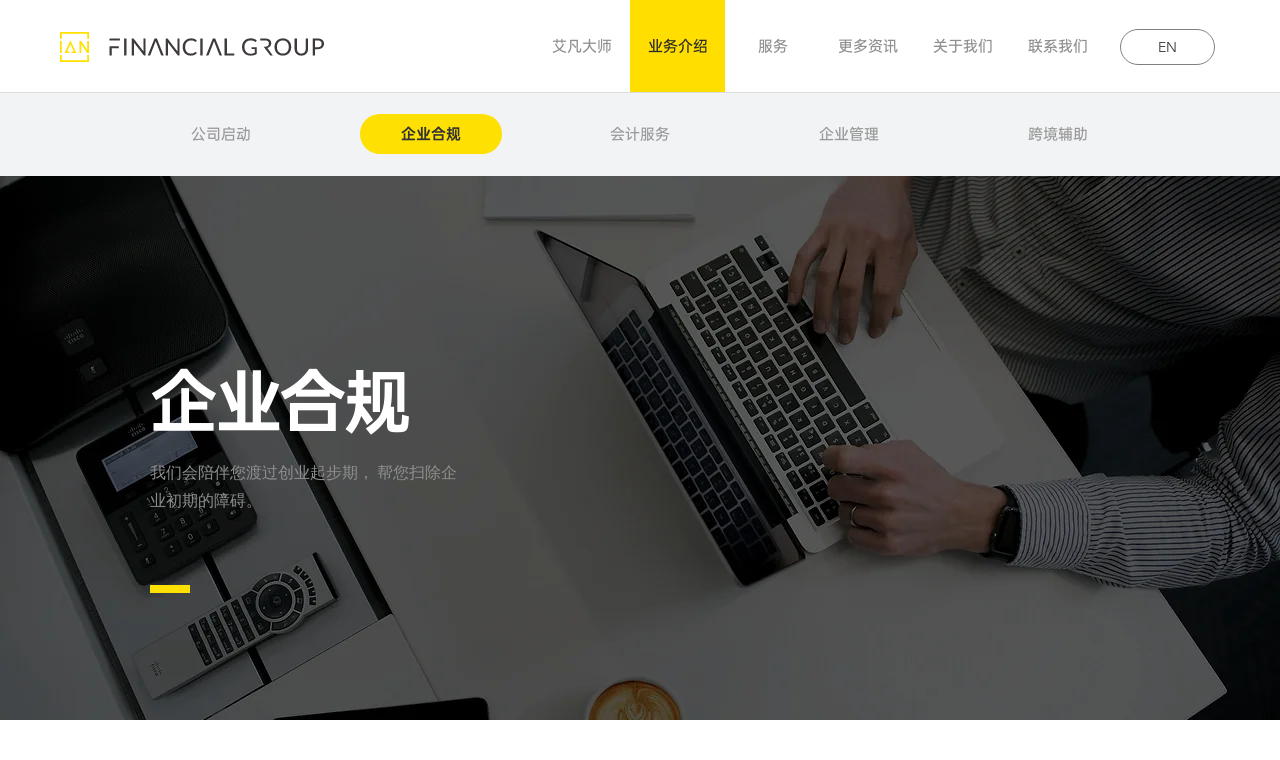

--- FILE ---
content_type: text/html; charset=UTF-8
request_url: https://www.cn.ianfg.com/%E4%BC%81%E4%B8%9A%E5%90%88%E8%A7%84
body_size: 114704
content:
<!DOCTYPE html>
<html lang="zh">
<head>
  
  <!-- SEO Tags -->
  <title>企业合规 | 艾凡咨询-IAN</title>
  <link rel="canonical" href="https://www.cn.ianfg.com/%E4%BC%81%E4%B8%9A%E5%90%88%E8%A7%84"/>
  <meta property="og:title" content="企业合规 | 艾凡咨询-IAN"/>
  <meta property="og:url" content="https://www.cn.ianfg.com/%E4%BC%81%E4%B8%9A%E5%90%88%E8%A7%84"/>
  <meta property="og:site_name" content="艾凡咨询-IAN"/>
  <meta property="og:type" content="website"/>
  <meta name="twitter:card" content="summary_large_image"/>
  <meta name="twitter:title" content="企业合规 | 艾凡咨询-IAN"/>

  
  <meta charset='utf-8'>
  <meta name="viewport" content="width=device-width, initial-scale=1" id="wixDesktopViewport" />
  <meta http-equiv="X-UA-Compatible" content="IE=edge">
  <meta name="generator" content="Wix.com Website Builder"/>

  <link rel="icon" sizes="192x192" href="https://static.parastorage.com/client/pfavico.ico" type="image/x-icon"/>
  <link rel="shortcut icon" href="https://static.parastorage.com/client/pfavico.ico" type="image/x-icon"/>
  <link rel="apple-touch-icon" href="https://static.parastorage.com/client/pfavico.ico" type="image/x-icon"/>

  <!-- Safari Pinned Tab Icon -->
  <!-- <link rel="mask-icon" href="https://static.parastorage.com/client/pfavico.ico"> -->

  <!-- Original trials -->
  


  <!-- Segmenter Polyfill -->
  <script>
    if (!window.Intl || !window.Intl.Segmenter) {
      (function() {
        var script = document.createElement('script');
        script.src = 'https://static.parastorage.com/unpkg/@formatjs/intl-segmenter@11.7.10/polyfill.iife.js';
        document.head.appendChild(script);
      })();
    }
  </script>

  <!-- Legacy Polyfills -->
  <script nomodule="" src="https://static.parastorage.com/unpkg/core-js-bundle@3.2.1/minified.js"></script>
  <script nomodule="" src="https://static.parastorage.com/unpkg/focus-within-polyfill@5.0.9/dist/focus-within-polyfill.js"></script>

  <!-- Performance API Polyfills -->
  <script>
  (function () {
    var noop = function noop() {};
    if ("performance" in window === false) {
      window.performance = {};
    }
    window.performance.mark = performance.mark || noop;
    window.performance.measure = performance.measure || noop;
    if ("now" in window.performance === false) {
      var nowOffset = Date.now();
      if (performance.timing && performance.timing.navigationStart) {
        nowOffset = performance.timing.navigationStart;
      }
      window.performance.now = function now() {
        return Date.now() - nowOffset;
      };
    }
  })();
  </script>

  <!-- Globals Definitions -->
  <script>
    (function () {
      var now = Date.now()
      window.initialTimestamps = {
        initialTimestamp: now,
        initialRequestTimestamp: Math.round(performance.timeOrigin ? performance.timeOrigin : now - performance.now())
      }

      window.thunderboltTag = "QA_READY"
      window.thunderboltVersion = "1.16774.0"
    })();
  </script>

  <!-- Essential Viewer Model -->
  <script type="application/json" id="wix-essential-viewer-model">{"fleetConfig":{"fleetName":"thunderbolt-seo-isolated-renderer","type":"Rollout","code":1},"mode":{"qa":false,"enableTestApi":false,"debug":false,"ssrIndicator":false,"ssrOnly":false,"siteAssetsFallback":"enable","versionIndicator":false},"componentsLibrariesTopology":[{"artifactId":"editor-elements","namespace":"wixui","url":"https:\/\/static.parastorage.com\/services\/editor-elements\/1.14848.0"},{"artifactId":"editor-elements","namespace":"dsgnsys","url":"https:\/\/static.parastorage.com\/services\/editor-elements\/1.14848.0"}],"siteFeaturesConfigs":{"sessionManager":{"isRunningInDifferentSiteContext":false}},"language":{"userLanguage":"zh"},"siteAssets":{"clientTopology":{"mediaRootUrl":"https:\/\/static.wixstatic.com","staticMediaUrl":"https:\/\/static.wixstatic.com\/media","moduleRepoUrl":"https:\/\/static.parastorage.com\/unpkg","fileRepoUrl":"https:\/\/static.parastorage.com\/services","viewerAppsUrl":"https:\/\/viewer-apps.parastorage.com","viewerAssetsUrl":"https:\/\/viewer-assets.parastorage.com","siteAssetsUrl":"https:\/\/siteassets.parastorage.com","pageJsonServerUrls":["https:\/\/pages.parastorage.com","https:\/\/staticorigin.wixstatic.com","https:\/\/www.cn.ianfg.com","https:\/\/fallback.wix.com\/wix-html-editor-pages-webapp\/page"],"pathOfTBModulesInFileRepoForFallback":"wix-thunderbolt\/dist\/"}},"siteFeatures":["accessibility","appMonitoring","assetsLoader","businessLogger","captcha","clickHandlerRegistrar","commonConfig","componentsLoader","componentsRegistry","consentPolicy","cyclicTabbing","domSelectors","environmentWixCodeSdk","environment","locationWixCodeSdk","mpaNavigation","navigationManager","navigationPhases","ooi","pages","panorama","renderer","reporter","router","scrollRestoration","seoWixCodeSdk","seo","sessionManager","siteMembersWixCodeSdk","siteMembers","siteScrollBlocker","siteWixCodeSdk","speculationRules","ssrCache","stores","structureApi","thunderboltInitializer","tpaCommons","translations","usedPlatformApis","warmupData","windowMessageRegistrar","windowWixCodeSdk","wixCustomElementComponent","wixEmbedsApi","componentsReact","platform"],"site":{"externalBaseUrl":"https:\/\/www.cn.ianfg.com","isSEO":true},"media":{"staticMediaUrl":"https:\/\/static.wixstatic.com\/media","mediaRootUrl":"https:\/\/static.wixstatic.com\/","staticVideoUrl":"https:\/\/video.wixstatic.com\/"},"requestUrl":"https:\/\/www.cn.ianfg.com\/%E4%BC%81%E4%B8%9A%E5%90%88%E8%A7%84","rollout":{"siteAssetsVersionsRollout":false,"isDACRollout":0,"isTBRollout":true},"commonConfig":{"brand":"wix","host":"VIEWER","bsi":"","consentPolicy":{},"consentPolicyHeader":{},"siteRevision":"2","branchId":"d75ea967-39b6-4f8e-8848-2834129887ae","renderingFlow":"NONE","language":"zh","locale":"en-us"},"interactionSampleRatio":0.01,"dynamicModelUrl":"https:\/\/www.cn.ianfg.com\/_api\/v2\/dynamicmodel","accessTokensUrl":"https:\/\/www.cn.ianfg.com\/_api\/v1\/access-tokens","isExcludedFromSecurityExperiments":false,"experiments":{"specs.thunderbolt.hardenFetchAndXHR":true,"specs.thunderbolt.securityExperiments":true}}</script>
  <script>window.viewerModel = JSON.parse(document.getElementById('wix-essential-viewer-model').textContent)</script>

  <script>
    window.commonConfig = viewerModel.commonConfig
  </script>

  
  <!-- BEGIN handleAccessTokens bundle -->

  <script data-url="https://static.parastorage.com/services/wix-thunderbolt/dist/handleAccessTokens.inline.4f2f9a53.bundle.min.js">(()=>{"use strict";function e(e){let{context:o,property:r,value:n,enumerable:i=!0}=e,c=e.get,l=e.set;if(!r||void 0===n&&!c&&!l)return new Error("property and value are required");let a=o||globalThis,s=a?.[r],u={};if(void 0!==n)u.value=n;else{if(c){let e=t(c);e&&(u.get=e)}if(l){let e=t(l);e&&(u.set=e)}}let p={...u,enumerable:i||!1,configurable:!1};void 0!==n&&(p.writable=!1);try{Object.defineProperty(a,r,p)}catch(e){return e instanceof TypeError?s:e}return s}function t(e,t){return"function"==typeof e?e:!0===e?.async&&"function"==typeof e.func?t?async function(t){return e.func(t)}:async function(){return e.func()}:"function"==typeof e?.func?e.func:void 0}try{e({property:"strictDefine",value:e})}catch{}try{e({property:"defineStrictObject",value:r})}catch{}try{e({property:"defineStrictMethod",value:n})}catch{}var o=["toString","toLocaleString","valueOf","constructor","prototype"];function r(t){let{context:n,property:c,propertiesToExclude:l=[],skipPrototype:a=!1,hardenPrototypePropertiesToExclude:s=[]}=t;if(!c)return new Error("property is required");let u=(n||globalThis)[c],p={},f=i(n,c);u&&("object"==typeof u||"function"==typeof u)&&Reflect.ownKeys(u).forEach(t=>{if(!l.includes(t)&&!o.includes(t)){let o=i(u,t);if(o&&(o.writable||o.configurable)){let{value:r,get:n,set:i,enumerable:c=!1}=o,l={};void 0!==r?l.value=r:n?l.get=n:i&&(l.set=i);try{let o=e({context:u,property:t,...l,enumerable:c});p[t]=o}catch(e){if(!(e instanceof TypeError))throw e;try{p[t]=o.value||o.get||o.set}catch{}}}}});let d={originalObject:u,originalProperties:p};if(!a&&void 0!==u?.prototype){let e=r({context:u,property:"prototype",propertiesToExclude:s,skipPrototype:!0});e instanceof Error||(d.originalPrototype=e?.originalObject,d.originalPrototypeProperties=e?.originalProperties)}return e({context:n,property:c,value:u,enumerable:f?.enumerable}),d}function n(t,o){let r=(o||globalThis)[t],n=i(o||globalThis,t);return r&&n&&(n.writable||n.configurable)?(Object.freeze(r),e({context:globalThis,property:t,value:r})):r}function i(e,t){if(e&&t)try{return Reflect.getOwnPropertyDescriptor(e,t)}catch{return}}function c(e){if("string"!=typeof e)return e;try{return decodeURIComponent(e).toLowerCase().trim()}catch{return e.toLowerCase().trim()}}function l(e,t){let o="";if("string"==typeof e)o=e.split("=")[0]?.trim()||"";else{if(!e||"string"!=typeof e.name)return!1;o=e.name}return t.has(c(o)||"")}function a(e,t){let o;return o="string"==typeof e?e.split(";").map(e=>e.trim()).filter(e=>e.length>0):e||[],o.filter(e=>!l(e,t))}var s=null;function u(){return null===s&&(s=typeof Document>"u"?void 0:Object.getOwnPropertyDescriptor(Document.prototype,"cookie")),s}function p(t,o){if(!globalThis?.cookieStore)return;let r=globalThis.cookieStore.get.bind(globalThis.cookieStore),n=globalThis.cookieStore.getAll.bind(globalThis.cookieStore),i=globalThis.cookieStore.set.bind(globalThis.cookieStore),c=globalThis.cookieStore.delete.bind(globalThis.cookieStore);return e({context:globalThis.CookieStore.prototype,property:"get",value:async function(e){return l(("string"==typeof e?e:e.name)||"",t)?null:r.call(this,e)},enumerable:!0}),e({context:globalThis.CookieStore.prototype,property:"getAll",value:async function(){return a(await n.apply(this,Array.from(arguments)),t)},enumerable:!0}),e({context:globalThis.CookieStore.prototype,property:"set",value:async function(){let e=Array.from(arguments);if(!l(1===e.length?e[0].name:e[0],t))return i.apply(this,e);o&&console.warn(o)},enumerable:!0}),e({context:globalThis.CookieStore.prototype,property:"delete",value:async function(){let e=Array.from(arguments);if(!l(1===e.length?e[0].name:e[0],t))return c.apply(this,e)},enumerable:!0}),e({context:globalThis.cookieStore,property:"prototype",value:globalThis.CookieStore.prototype,enumerable:!1}),e({context:globalThis,property:"cookieStore",value:globalThis.cookieStore,enumerable:!0}),{get:r,getAll:n,set:i,delete:c}}var f=["TextEncoder","TextDecoder","XMLHttpRequestEventTarget","EventTarget","URL","JSON","Reflect","Object","Array","Map","Set","WeakMap","WeakSet","Promise","Symbol","Error"],d=["addEventListener","removeEventListener","dispatchEvent","encodeURI","encodeURIComponent","decodeURI","decodeURIComponent"];const y=(e,t)=>{try{const o=t?t.get.call(document):document.cookie;return o.split(";").map(e=>e.trim()).filter(t=>t?.startsWith(e))[0]?.split("=")[1]}catch(e){return""}},g=(e="",t="",o="/")=>`${e}=; ${t?`domain=${t};`:""} max-age=0; path=${o}; expires=Thu, 01 Jan 1970 00:00:01 GMT`;function m(){(function(){if("undefined"!=typeof window){const e=performance.getEntriesByType("navigation")[0];return"back_forward"===(e?.type||"")}return!1})()&&function(){const{counter:e}=function(){const e=b("getItem");if(e){const[t,o]=e.split("-"),r=o?parseInt(o,10):0;if(r>=3){const e=t?Number(t):0;if(Date.now()-e>6e4)return{counter:0}}return{counter:r}}return{counter:0}}();e<3?(!function(e=1){b("setItem",`${Date.now()}-${e}`)}(e+1),window.location.reload()):console.error("ATS: Max reload attempts reached")}()}function b(e,t){try{return sessionStorage[e]("reload",t||"")}catch(e){console.error("ATS: Error calling sessionStorage:",e)}}const h="client-session-bind",v="sec-fetch-unsupported",{experiments:w}=window.viewerModel,T=[h,"client-binding",v,"svSession","smSession","server-session-bind","wixSession2","wixSession3"].map(e=>e.toLowerCase()),{cookie:S}=function(t,o){let r=new Set(t);return e({context:document,property:"cookie",set:{func:e=>function(e,t,o,r){let n=u(),i=c(t.split(";")[0]||"")||"";[...o].every(e=>!i.startsWith(e.toLowerCase()))&&n?.set?n.set.call(e,t):r&&console.warn(r)}(document,e,r,o)},get:{func:()=>function(e,t){let o=u();if(!o?.get)throw new Error("Cookie descriptor or getter not available");return a(o.get.call(e),t).join("; ")}(document,r)},enumerable:!0}),{cookieStore:p(r,o),cookie:u()}}(T),k="tbReady",x="security_overrideGlobals",{experiments:E,siteFeaturesConfigs:C,accessTokensUrl:P}=window.viewerModel,R=P,M={},O=(()=>{const e=y(h,S);if(w["specs.thunderbolt.browserCacheReload"]){y(v,S)||e?b("removeItem"):m()}return(()=>{const e=g(h),t=g(h,location.hostname);S.set.call(document,e),S.set.call(document,t)})(),e})();O&&(M["client-binding"]=O);const D=fetch;addEventListener(k,function e(t){const{logger:o}=t.detail;try{window.tb.init({fetch:D,fetchHeaders:M})}catch(e){const t=new Error("TB003");o.meter(`${x}_${t.message}`,{paramsOverrides:{errorType:x,eventString:t.message}}),window?.viewerModel?.mode.debug&&console.error(e)}finally{removeEventListener(k,e)}}),E["specs.thunderbolt.hardenFetchAndXHR"]||(window.fetchDynamicModel=()=>C.sessionManager.isRunningInDifferentSiteContext?Promise.resolve({}):fetch(R,{credentials:"same-origin",headers:M}).then(function(e){if(!e.ok)throw new Error(`[${e.status}]${e.statusText}`);return e.json()}),window.dynamicModelPromise=window.fetchDynamicModel())})();
//# sourceMappingURL=https://static.parastorage.com/services/wix-thunderbolt/dist/handleAccessTokens.inline.4f2f9a53.bundle.min.js.map</script>

<!-- END handleAccessTokens bundle -->

<!-- BEGIN overrideGlobals bundle -->

<script data-url="https://static.parastorage.com/services/wix-thunderbolt/dist/overrideGlobals.inline.ec13bfcf.bundle.min.js">(()=>{"use strict";function e(e){let{context:r,property:o,value:n,enumerable:i=!0}=e,c=e.get,a=e.set;if(!o||void 0===n&&!c&&!a)return new Error("property and value are required");let l=r||globalThis,u=l?.[o],s={};if(void 0!==n)s.value=n;else{if(c){let e=t(c);e&&(s.get=e)}if(a){let e=t(a);e&&(s.set=e)}}let p={...s,enumerable:i||!1,configurable:!1};void 0!==n&&(p.writable=!1);try{Object.defineProperty(l,o,p)}catch(e){return e instanceof TypeError?u:e}return u}function t(e,t){return"function"==typeof e?e:!0===e?.async&&"function"==typeof e.func?t?async function(t){return e.func(t)}:async function(){return e.func()}:"function"==typeof e?.func?e.func:void 0}try{e({property:"strictDefine",value:e})}catch{}try{e({property:"defineStrictObject",value:o})}catch{}try{e({property:"defineStrictMethod",value:n})}catch{}var r=["toString","toLocaleString","valueOf","constructor","prototype"];function o(t){let{context:n,property:c,propertiesToExclude:a=[],skipPrototype:l=!1,hardenPrototypePropertiesToExclude:u=[]}=t;if(!c)return new Error("property is required");let s=(n||globalThis)[c],p={},f=i(n,c);s&&("object"==typeof s||"function"==typeof s)&&Reflect.ownKeys(s).forEach(t=>{if(!a.includes(t)&&!r.includes(t)){let r=i(s,t);if(r&&(r.writable||r.configurable)){let{value:o,get:n,set:i,enumerable:c=!1}=r,a={};void 0!==o?a.value=o:n?a.get=n:i&&(a.set=i);try{let r=e({context:s,property:t,...a,enumerable:c});p[t]=r}catch(e){if(!(e instanceof TypeError))throw e;try{p[t]=r.value||r.get||r.set}catch{}}}}});let d={originalObject:s,originalProperties:p};if(!l&&void 0!==s?.prototype){let e=o({context:s,property:"prototype",propertiesToExclude:u,skipPrototype:!0});e instanceof Error||(d.originalPrototype=e?.originalObject,d.originalPrototypeProperties=e?.originalProperties)}return e({context:n,property:c,value:s,enumerable:f?.enumerable}),d}function n(t,r){let o=(r||globalThis)[t],n=i(r||globalThis,t);return o&&n&&(n.writable||n.configurable)?(Object.freeze(o),e({context:globalThis,property:t,value:o})):o}function i(e,t){if(e&&t)try{return Reflect.getOwnPropertyDescriptor(e,t)}catch{return}}function c(e){if("string"!=typeof e)return e;try{return decodeURIComponent(e).toLowerCase().trim()}catch{return e.toLowerCase().trim()}}function a(e,t){return e instanceof Headers?e.forEach((r,o)=>{l(o,t)||e.delete(o)}):Object.keys(e).forEach(r=>{l(r,t)||delete e[r]}),e}function l(e,t){return!t.has(c(e)||"")}function u(e,t){let r=!0,o=function(e){let t,r;if(globalThis.Request&&e instanceof Request)t=e.url;else{if("function"!=typeof e?.toString)throw new Error("Unsupported type for url");t=e.toString()}try{return new URL(t).pathname}catch{return r=t.replace(/#.+/gi,"").split("?").shift(),r.startsWith("/")?r:`/${r}`}}(e),n=c(o);return n&&t.some(e=>n.includes(e))&&(r=!1),r}function s(t,r,o){let n=fetch,i=XMLHttpRequest,c=new Set(r);function s(){let e=new i,r=e.open,n=e.setRequestHeader;return e.open=function(){let n=Array.from(arguments),i=n[1];if(n.length<2||u(i,t))return r.apply(e,n);throw new Error(o||`Request not allowed for path ${i}`)},e.setRequestHeader=function(t,r){l(decodeURIComponent(t),c)&&n.call(e,t,r)},e}return e({property:"fetch",value:function(){let e=function(e,t){return globalThis.Request&&e[0]instanceof Request&&e[0]?.headers?a(e[0].headers,t):e[1]?.headers&&a(e[1].headers,t),e}(arguments,c);return u(arguments[0],t)?n.apply(globalThis,Array.from(e)):new Promise((e,t)=>{t(new Error(o||`Request not allowed for path ${arguments[0]}`))})},enumerable:!0}),e({property:"XMLHttpRequest",value:s,enumerable:!0}),Object.keys(i).forEach(e=>{s[e]=i[e]}),{fetch:n,XMLHttpRequest:i}}var p=["TextEncoder","TextDecoder","XMLHttpRequestEventTarget","EventTarget","URL","JSON","Reflect","Object","Array","Map","Set","WeakMap","WeakSet","Promise","Symbol","Error"],f=["addEventListener","removeEventListener","dispatchEvent","encodeURI","encodeURIComponent","decodeURI","decodeURIComponent"];const d=function(){let t=globalThis.open,r=document.open;function o(e,r,o){let n="string"!=typeof e,i=t.call(window,e,r,o);return n||e&&function(e){return e.startsWith("//")&&/(?:[a-z0-9](?:[a-z0-9-]{0,61}[a-z0-9])?\.)+[a-z0-9][a-z0-9-]{0,61}[a-z0-9]/g.test(`${location.protocol}:${e}`)&&(e=`${location.protocol}${e}`),!e.startsWith("http")||new URL(e).hostname===location.hostname}(e)?{}:i}return e({property:"open",value:o,context:globalThis,enumerable:!0}),e({property:"open",value:function(e,t,n){return e?o(e,t,n):r.call(document,e||"",t||"",n||"")},context:document,enumerable:!0}),{open:t,documentOpen:r}},y=function(){let t=document.createElement,r=Element.prototype.setAttribute,o=Element.prototype.setAttributeNS;return e({property:"createElement",context:document,value:function(n,i){let a=t.call(document,n,i);if("iframe"===c(n)){e({property:"srcdoc",context:a,get:()=>"",set:()=>{console.warn("`srcdoc` is not allowed in iframe elements.")}});let t=function(e,t){"srcdoc"!==e.toLowerCase()?r.call(a,e,t):console.warn("`srcdoc` attribute is not allowed to be set.")},n=function(e,t,r){"srcdoc"!==t.toLowerCase()?o.call(a,e,t,r):console.warn("`srcdoc` attribute is not allowed to be set.")};a.setAttribute=t,a.setAttributeNS=n}return a},enumerable:!0}),{createElement:t,setAttribute:r,setAttributeNS:o}},m=["client-binding"],b=["/_api/v1/access-tokens","/_api/v2/dynamicmodel","/_api/one-app-session-web/v3/businesses"],h=function(){let t=setTimeout,r=setInterval;return o("setTimeout",0,globalThis),o("setInterval",0,globalThis),{setTimeout:t,setInterval:r};function o(t,r,o){let n=o||globalThis,i=n[t];if(!i||"function"!=typeof i)throw new Error(`Function ${t} not found or is not a function`);e({property:t,value:function(){let e=Array.from(arguments);if("string"!=typeof e[r])return i.apply(n,e);console.warn(`Calling ${t} with a String Argument at index ${r} is not allowed`)},context:o,enumerable:!0})}},v=function(){if(navigator&&"serviceWorker"in navigator){let t=navigator.serviceWorker.register;return e({context:navigator.serviceWorker,property:"register",value:function(){console.log("Service worker registration is not allowed")},enumerable:!0}),{register:t}}return{}};performance.mark("overrideGlobals started");const{isExcludedFromSecurityExperiments:g,experiments:w}=window.viewerModel,E=!g&&w["specs.thunderbolt.securityExperiments"];try{d(),E&&y(),w["specs.thunderbolt.hardenFetchAndXHR"]&&E&&s(b,m),v(),(e=>{let t=[],r=[];r=r.concat(["TextEncoder","TextDecoder"]),e&&(r=r.concat(["XMLHttpRequestEventTarget","EventTarget"])),r=r.concat(["URL","JSON"]),e&&(t=t.concat(["addEventListener","removeEventListener"])),t=t.concat(["encodeURI","encodeURIComponent","decodeURI","decodeURIComponent"]),r=r.concat(["String","Number"]),e&&r.push("Object"),r=r.concat(["Reflect"]),t.forEach(e=>{n(e),["addEventListener","removeEventListener"].includes(e)&&n(e,document)}),r.forEach(e=>{o({property:e})})})(E),E&&h()}catch(e){window?.viewerModel?.mode.debug&&console.error(e);const t=new Error("TB006");window.fedops?.reportError(t,"security_overrideGlobals"),window.Sentry?window.Sentry.captureException(t):globalThis.defineStrictProperty("sentryBuffer",[t],window,!1)}performance.mark("overrideGlobals ended")})();
//# sourceMappingURL=https://static.parastorage.com/services/wix-thunderbolt/dist/overrideGlobals.inline.ec13bfcf.bundle.min.js.map</script>

<!-- END overrideGlobals bundle -->


  
  <script>
    window.commonConfig = viewerModel.commonConfig

	
  </script>

  <!-- Initial CSS -->
  <style data-url="https://static.parastorage.com/services/wix-thunderbolt/dist/main.347af09f.min.css">@keyframes slide-horizontal-new{0%{transform:translateX(100%)}}@keyframes slide-horizontal-old{80%{opacity:1}to{opacity:0;transform:translateX(-100%)}}@keyframes slide-vertical-new{0%{transform:translateY(-100%)}}@keyframes slide-vertical-old{80%{opacity:1}to{opacity:0;transform:translateY(100%)}}@keyframes out-in-new{0%{opacity:0}}@keyframes out-in-old{to{opacity:0}}:root:active-view-transition{view-transition-name:none}::view-transition{pointer-events:none}:root:active-view-transition::view-transition-new(page-group),:root:active-view-transition::view-transition-old(page-group){animation-duration:.6s;cursor:wait;pointer-events:all}:root:active-view-transition-type(SlideHorizontal)::view-transition-old(page-group){animation:slide-horizontal-old .6s cubic-bezier(.83,0,.17,1) forwards;mix-blend-mode:normal}:root:active-view-transition-type(SlideHorizontal)::view-transition-new(page-group){animation:slide-horizontal-new .6s cubic-bezier(.83,0,.17,1) backwards;mix-blend-mode:normal}:root:active-view-transition-type(SlideVertical)::view-transition-old(page-group){animation:slide-vertical-old .6s cubic-bezier(.83,0,.17,1) forwards;mix-blend-mode:normal}:root:active-view-transition-type(SlideVertical)::view-transition-new(page-group){animation:slide-vertical-new .6s cubic-bezier(.83,0,.17,1) backwards;mix-blend-mode:normal}:root:active-view-transition-type(OutIn)::view-transition-old(page-group){animation:out-in-old .35s cubic-bezier(.22,1,.36,1) forwards}:root:active-view-transition-type(OutIn)::view-transition-new(page-group){animation:out-in-new .35s cubic-bezier(.64,0,.78,0) .35s backwards}@media(prefers-reduced-motion:reduce){::view-transition-group(*),::view-transition-new(*),::view-transition-old(*){animation:none!important}}body,html{background:transparent;border:0;margin:0;outline:0;padding:0;vertical-align:baseline}body{--scrollbar-width:0px;font-family:Arial,Helvetica,sans-serif;font-size:10px}body,html{height:100%}body{overflow-x:auto;overflow-y:scroll}body:not(.responsive) #site-root{min-width:var(--site-width);width:100%}body:not([data-js-loaded]) [data-hide-prejs]{visibility:hidden}interact-element{display:contents}#SITE_CONTAINER{position:relative}:root{--one-unit:1vw;--section-max-width:9999px;--spx-stopper-max:9999px;--spx-stopper-min:0px;--browser-zoom:1}@supports(-webkit-appearance:none) and (stroke-color:transparent){:root{--safari-sticky-fix:opacity;--experimental-safari-sticky-fix:translateZ(0)}}@supports(container-type:inline-size){:root{--one-unit:1cqw}}[id^=oldHoverBox-]{mix-blend-mode:plus-lighter;transition:opacity .5s ease,visibility .5s ease}[data-mesh-id$=inlineContent-gridContainer]:has(>[id^=oldHoverBox-]){isolation:isolate}</style>
<style data-url="https://static.parastorage.com/services/wix-thunderbolt/dist/main.renderer.9cb0985f.min.css">a,abbr,acronym,address,applet,b,big,blockquote,button,caption,center,cite,code,dd,del,dfn,div,dl,dt,em,fieldset,font,footer,form,h1,h2,h3,h4,h5,h6,header,i,iframe,img,ins,kbd,label,legend,li,nav,object,ol,p,pre,q,s,samp,section,small,span,strike,strong,sub,sup,table,tbody,td,tfoot,th,thead,title,tr,tt,u,ul,var{background:transparent;border:0;margin:0;outline:0;padding:0;vertical-align:baseline}input,select,textarea{box-sizing:border-box;font-family:Helvetica,Arial,sans-serif}ol,ul{list-style:none}blockquote,q{quotes:none}ins{text-decoration:none}del{text-decoration:line-through}table{border-collapse:collapse;border-spacing:0}a{cursor:pointer;text-decoration:none}.testStyles{overflow-y:hidden}.reset-button{-webkit-appearance:none;background:none;border:0;color:inherit;font:inherit;line-height:normal;outline:0;overflow:visible;padding:0;-webkit-user-select:none;-moz-user-select:none;-ms-user-select:none}:focus{outline:none}body.device-mobile-optimized:not(.disable-site-overflow){overflow-x:hidden;overflow-y:scroll}body.device-mobile-optimized:not(.responsive) #SITE_CONTAINER{margin-left:auto;margin-right:auto;overflow-x:visible;position:relative;width:320px}body.device-mobile-optimized:not(.responsive):not(.blockSiteScrolling) #SITE_CONTAINER{margin-top:0}body.device-mobile-optimized>*{max-width:100%!important}body.device-mobile-optimized #site-root{overflow-x:hidden;overflow-y:hidden}@supports(overflow:clip){body.device-mobile-optimized #site-root{overflow-x:clip;overflow-y:clip}}body.device-mobile-non-optimized #SITE_CONTAINER #site-root{overflow-x:clip;overflow-y:clip}body.device-mobile-non-optimized.fullScreenMode{background-color:#5f6360}body.device-mobile-non-optimized.fullScreenMode #MOBILE_ACTIONS_MENU,body.device-mobile-non-optimized.fullScreenMode #SITE_BACKGROUND,body.device-mobile-non-optimized.fullScreenMode #site-root,body.fullScreenMode #WIX_ADS{visibility:hidden}body.fullScreenMode{overflow-x:hidden!important;overflow-y:hidden!important}body.fullScreenMode.device-mobile-optimized #TINY_MENU{opacity:0;pointer-events:none}body.fullScreenMode-scrollable.device-mobile-optimized{overflow-x:hidden!important;overflow-y:auto!important}body.fullScreenMode-scrollable.device-mobile-optimized #masterPage,body.fullScreenMode-scrollable.device-mobile-optimized #site-root{overflow-x:hidden!important;overflow-y:hidden!important}body.fullScreenMode-scrollable.device-mobile-optimized #SITE_BACKGROUND,body.fullScreenMode-scrollable.device-mobile-optimized #masterPage{height:auto!important}body.fullScreenMode-scrollable.device-mobile-optimized #masterPage.mesh-layout{height:0!important}body.blockSiteScrolling,body.siteScrollingBlocked{position:fixed;width:100%}body.blockSiteScrolling #SITE_CONTAINER{margin-top:calc(var(--blocked-site-scroll-margin-top)*-1)}#site-root{margin:0 auto;min-height:100%;position:relative;top:var(--wix-ads-height)}#site-root img:not([src]){visibility:hidden}#site-root svg img:not([src]){visibility:visible}.auto-generated-link{color:inherit}#SCROLL_TO_BOTTOM,#SCROLL_TO_TOP{height:0}.has-click-trigger{cursor:pointer}.fullScreenOverlay{bottom:0;display:flex;justify-content:center;left:0;overflow-y:hidden;position:fixed;right:0;top:-60px;z-index:1005}.fullScreenOverlay>.fullScreenOverlayContent{bottom:0;left:0;margin:0 auto;overflow:hidden;position:absolute;right:0;top:60px;transform:translateZ(0)}[data-mesh-id$=centeredContent],[data-mesh-id$=form],[data-mesh-id$=inlineContent]{pointer-events:none;position:relative}[data-mesh-id$=-gridWrapper],[data-mesh-id$=-rotated-wrapper]{pointer-events:none}[data-mesh-id$=-gridContainer]>*,[data-mesh-id$=-rotated-wrapper]>*,[data-mesh-id$=inlineContent]>:not([data-mesh-id$=-gridContainer]){pointer-events:auto}.device-mobile-optimized #masterPage.mesh-layout #SOSP_CONTAINER_CUSTOM_ID{grid-area:2/1/3/2;-ms-grid-row:2;position:relative}#masterPage.mesh-layout{-ms-grid-rows:max-content max-content min-content max-content;-ms-grid-columns:100%;align-items:start;display:-ms-grid;display:grid;grid-template-columns:100%;grid-template-rows:max-content max-content min-content max-content;justify-content:stretch}#masterPage.mesh-layout #PAGES_CONTAINER,#masterPage.mesh-layout #SITE_FOOTER-placeholder,#masterPage.mesh-layout #SITE_FOOTER_WRAPPER,#masterPage.mesh-layout #SITE_HEADER-placeholder,#masterPage.mesh-layout #SITE_HEADER_WRAPPER,#masterPage.mesh-layout #SOSP_CONTAINER_CUSTOM_ID[data-state~=mobileView],#masterPage.mesh-layout #soapAfterPagesContainer,#masterPage.mesh-layout #soapBeforePagesContainer{-ms-grid-row-align:start;-ms-grid-column-align:start;-ms-grid-column:1}#masterPage.mesh-layout #SITE_HEADER-placeholder,#masterPage.mesh-layout #SITE_HEADER_WRAPPER{grid-area:1/1/2/2;-ms-grid-row:1}#masterPage.mesh-layout #PAGES_CONTAINER,#masterPage.mesh-layout #soapAfterPagesContainer,#masterPage.mesh-layout #soapBeforePagesContainer{grid-area:3/1/4/2;-ms-grid-row:3}#masterPage.mesh-layout #soapAfterPagesContainer,#masterPage.mesh-layout #soapBeforePagesContainer{width:100%}#masterPage.mesh-layout #PAGES_CONTAINER{align-self:stretch}#masterPage.mesh-layout main#PAGES_CONTAINER{display:block}#masterPage.mesh-layout #SITE_FOOTER-placeholder,#masterPage.mesh-layout #SITE_FOOTER_WRAPPER{grid-area:4/1/5/2;-ms-grid-row:4}#masterPage.mesh-layout #SITE_PAGES,#masterPage.mesh-layout [data-mesh-id=PAGES_CONTAINERcenteredContent],#masterPage.mesh-layout [data-mesh-id=PAGES_CONTAINERinlineContent]{height:100%}#masterPage.mesh-layout.desktop>*{width:100%}#masterPage.mesh-layout #PAGES_CONTAINER,#masterPage.mesh-layout #SITE_FOOTER,#masterPage.mesh-layout #SITE_FOOTER_WRAPPER,#masterPage.mesh-layout #SITE_HEADER,#masterPage.mesh-layout #SITE_HEADER_WRAPPER,#masterPage.mesh-layout #SITE_PAGES,#masterPage.mesh-layout #masterPageinlineContent{position:relative}#masterPage.mesh-layout #SITE_HEADER{grid-area:1/1/2/2}#masterPage.mesh-layout #SITE_FOOTER{grid-area:4/1/5/2}#masterPage.mesh-layout.overflow-x-clip #SITE_FOOTER,#masterPage.mesh-layout.overflow-x-clip #SITE_HEADER{overflow-x:clip}[data-z-counter]{z-index:0}[data-z-counter="0"]{z-index:auto}.wixSiteProperties{-webkit-font-smoothing:antialiased;-moz-osx-font-smoothing:grayscale}:root{--wst-button-color-fill-primary:rgb(var(--color_48));--wst-button-color-border-primary:rgb(var(--color_49));--wst-button-color-text-primary:rgb(var(--color_50));--wst-button-color-fill-primary-hover:rgb(var(--color_51));--wst-button-color-border-primary-hover:rgb(var(--color_52));--wst-button-color-text-primary-hover:rgb(var(--color_53));--wst-button-color-fill-primary-disabled:rgb(var(--color_54));--wst-button-color-border-primary-disabled:rgb(var(--color_55));--wst-button-color-text-primary-disabled:rgb(var(--color_56));--wst-button-color-fill-secondary:rgb(var(--color_57));--wst-button-color-border-secondary:rgb(var(--color_58));--wst-button-color-text-secondary:rgb(var(--color_59));--wst-button-color-fill-secondary-hover:rgb(var(--color_60));--wst-button-color-border-secondary-hover:rgb(var(--color_61));--wst-button-color-text-secondary-hover:rgb(var(--color_62));--wst-button-color-fill-secondary-disabled:rgb(var(--color_63));--wst-button-color-border-secondary-disabled:rgb(var(--color_64));--wst-button-color-text-secondary-disabled:rgb(var(--color_65));--wst-color-fill-base-1:rgb(var(--color_36));--wst-color-fill-base-2:rgb(var(--color_37));--wst-color-fill-base-shade-1:rgb(var(--color_38));--wst-color-fill-base-shade-2:rgb(var(--color_39));--wst-color-fill-base-shade-3:rgb(var(--color_40));--wst-color-fill-accent-1:rgb(var(--color_41));--wst-color-fill-accent-2:rgb(var(--color_42));--wst-color-fill-accent-3:rgb(var(--color_43));--wst-color-fill-accent-4:rgb(var(--color_44));--wst-color-fill-background-primary:rgb(var(--color_11));--wst-color-fill-background-secondary:rgb(var(--color_12));--wst-color-text-primary:rgb(var(--color_15));--wst-color-text-secondary:rgb(var(--color_14));--wst-color-action:rgb(var(--color_18));--wst-color-disabled:rgb(var(--color_39));--wst-color-title:rgb(var(--color_45));--wst-color-subtitle:rgb(var(--color_46));--wst-color-line:rgb(var(--color_47));--wst-font-style-h2:var(--font_2);--wst-font-style-h3:var(--font_3);--wst-font-style-h4:var(--font_4);--wst-font-style-h5:var(--font_5);--wst-font-style-h6:var(--font_6);--wst-font-style-body-large:var(--font_7);--wst-font-style-body-medium:var(--font_8);--wst-font-style-body-small:var(--font_9);--wst-font-style-body-x-small:var(--font_10);--wst-color-custom-1:rgb(var(--color_13));--wst-color-custom-2:rgb(var(--color_16));--wst-color-custom-3:rgb(var(--color_17));--wst-color-custom-4:rgb(var(--color_19));--wst-color-custom-5:rgb(var(--color_20));--wst-color-custom-6:rgb(var(--color_21));--wst-color-custom-7:rgb(var(--color_22));--wst-color-custom-8:rgb(var(--color_23));--wst-color-custom-9:rgb(var(--color_24));--wst-color-custom-10:rgb(var(--color_25));--wst-color-custom-11:rgb(var(--color_26));--wst-color-custom-12:rgb(var(--color_27));--wst-color-custom-13:rgb(var(--color_28));--wst-color-custom-14:rgb(var(--color_29));--wst-color-custom-15:rgb(var(--color_30));--wst-color-custom-16:rgb(var(--color_31));--wst-color-custom-17:rgb(var(--color_32));--wst-color-custom-18:rgb(var(--color_33));--wst-color-custom-19:rgb(var(--color_34));--wst-color-custom-20:rgb(var(--color_35))}.wix-presets-wrapper{display:contents}</style>

  <meta name="format-detection" content="telephone=no">
  <meta name="skype_toolbar" content="skype_toolbar_parser_compatible">
  
  

  

  

  <!-- head performance data start -->
  
  <!-- head performance data end -->
  

    


    
<style data-href="https://static.parastorage.com/services/editor-elements-library/dist/thunderbolt/rb_wixui.thunderbolt[FiveGridLine_SolidLine].23b2f23d.min.css">.aVng1S{border-top:var(--lnw,2px) solid rgba(var(--brd,var(--color_15,color_15)),var(--alpha-brd,1));box-sizing:border-box;height:0}</style>
<style data-href="https://static.parastorage.com/services/editor-elements-library/dist/thunderbolt/rb_wixui.thunderbolt_bootstrap.a1b00b19.min.css">.cwL6XW{cursor:pointer}.sNF2R0{opacity:0}.hLoBV3{transition:opacity var(--transition-duration) cubic-bezier(.37,0,.63,1)}.Rdf41z,.hLoBV3{opacity:1}.ftlZWo{transition:opacity var(--transition-duration) cubic-bezier(.37,0,.63,1)}.ATGlOr,.ftlZWo{opacity:0}.KQSXD0{transition:opacity var(--transition-duration) cubic-bezier(.64,0,.78,0)}.KQSXD0,.pagQKE{opacity:1}._6zG5H{opacity:0;transition:opacity var(--transition-duration) cubic-bezier(.22,1,.36,1)}.BB49uC{transform:translateX(100%)}.j9xE1V{transition:transform var(--transition-duration) cubic-bezier(.87,0,.13,1)}.ICs7Rs,.j9xE1V{transform:translateX(0)}.DxijZJ{transition:transform var(--transition-duration) cubic-bezier(.87,0,.13,1)}.B5kjYq,.DxijZJ{transform:translateX(-100%)}.cJijIV{transition:transform var(--transition-duration) cubic-bezier(.87,0,.13,1)}.cJijIV,.hOxaWM{transform:translateX(0)}.T9p3fN{transform:translateX(100%);transition:transform var(--transition-duration) cubic-bezier(.87,0,.13,1)}.qDxYJm{transform:translateY(100%)}.aA9V0P{transition:transform var(--transition-duration) cubic-bezier(.87,0,.13,1)}.YPXPAS,.aA9V0P{transform:translateY(0)}.Xf2zsA{transition:transform var(--transition-duration) cubic-bezier(.87,0,.13,1)}.Xf2zsA,.y7Kt7s{transform:translateY(-100%)}.EeUgMu{transition:transform var(--transition-duration) cubic-bezier(.87,0,.13,1)}.EeUgMu,.fdHrtm{transform:translateY(0)}.WIFaG4{transform:translateY(100%);transition:transform var(--transition-duration) cubic-bezier(.87,0,.13,1)}body:not(.responsive) .JsJXaX{overflow-x:clip}:root:active-view-transition .JsJXaX{view-transition-name:page-group}.AnQkDU{display:grid;grid-template-columns:1fr;grid-template-rows:1fr;height:100%}.AnQkDU>div{align-self:stretch!important;grid-area:1/1/2/2;justify-self:stretch!important}.StylableButton2545352419__root{-archetype:box;border:none;box-sizing:border-box;cursor:pointer;display:block;height:100%;min-height:10px;min-width:10px;padding:0;touch-action:manipulation;width:100%}.StylableButton2545352419__root[disabled]{pointer-events:none}.StylableButton2545352419__root:not(:hover):not([disabled]).StylableButton2545352419--hasBackgroundColor{background-color:var(--corvid-background-color)!important}.StylableButton2545352419__root:hover:not([disabled]).StylableButton2545352419--hasHoverBackgroundColor{background-color:var(--corvid-hover-background-color)!important}.StylableButton2545352419__root:not(:hover)[disabled].StylableButton2545352419--hasDisabledBackgroundColor{background-color:var(--corvid-disabled-background-color)!important}.StylableButton2545352419__root:not(:hover):not([disabled]).StylableButton2545352419--hasBorderColor{border-color:var(--corvid-border-color)!important}.StylableButton2545352419__root:hover:not([disabled]).StylableButton2545352419--hasHoverBorderColor{border-color:var(--corvid-hover-border-color)!important}.StylableButton2545352419__root:not(:hover)[disabled].StylableButton2545352419--hasDisabledBorderColor{border-color:var(--corvid-disabled-border-color)!important}.StylableButton2545352419__root.StylableButton2545352419--hasBorderRadius{border-radius:var(--corvid-border-radius)!important}.StylableButton2545352419__root.StylableButton2545352419--hasBorderWidth{border-width:var(--corvid-border-width)!important}.StylableButton2545352419__root:not(:hover):not([disabled]).StylableButton2545352419--hasColor,.StylableButton2545352419__root:not(:hover):not([disabled]).StylableButton2545352419--hasColor .StylableButton2545352419__label{color:var(--corvid-color)!important}.StylableButton2545352419__root:hover:not([disabled]).StylableButton2545352419--hasHoverColor,.StylableButton2545352419__root:hover:not([disabled]).StylableButton2545352419--hasHoverColor .StylableButton2545352419__label{color:var(--corvid-hover-color)!important}.StylableButton2545352419__root:not(:hover)[disabled].StylableButton2545352419--hasDisabledColor,.StylableButton2545352419__root:not(:hover)[disabled].StylableButton2545352419--hasDisabledColor .StylableButton2545352419__label{color:var(--corvid-disabled-color)!important}.StylableButton2545352419__link{-archetype:box;box-sizing:border-box;color:#000;text-decoration:none}.StylableButton2545352419__container{align-items:center;display:flex;flex-basis:auto;flex-direction:row;flex-grow:1;height:100%;justify-content:center;overflow:hidden;transition:all .2s ease,visibility 0s;width:100%}.StylableButton2545352419__label{-archetype:text;-controller-part-type:LayoutChildDisplayDropdown,LayoutFlexChildSpacing(first);max-width:100%;min-width:1.8em;overflow:hidden;text-align:center;text-overflow:ellipsis;transition:inherit;white-space:nowrap}.StylableButton2545352419__root.StylableButton2545352419--isMaxContent .StylableButton2545352419__label{text-overflow:unset}.StylableButton2545352419__root.StylableButton2545352419--isWrapText .StylableButton2545352419__label{min-width:10px;overflow-wrap:break-word;white-space:break-spaces;word-break:break-word}.StylableButton2545352419__icon{-archetype:icon;-controller-part-type:LayoutChildDisplayDropdown,LayoutFlexChildSpacing(last);flex-shrink:0;height:50px;min-width:1px;transition:inherit}.StylableButton2545352419__icon.StylableButton2545352419--override{display:block!important}.StylableButton2545352419__icon svg,.StylableButton2545352419__icon>span{display:flex;height:inherit;width:inherit}.StylableButton2545352419__root:not(:hover):not([disalbed]).StylableButton2545352419--hasIconColor .StylableButton2545352419__icon svg{fill:var(--corvid-icon-color)!important;stroke:var(--corvid-icon-color)!important}.StylableButton2545352419__root:hover:not([disabled]).StylableButton2545352419--hasHoverIconColor .StylableButton2545352419__icon svg{fill:var(--corvid-hover-icon-color)!important;stroke:var(--corvid-hover-icon-color)!important}.StylableButton2545352419__root:not(:hover)[disabled].StylableButton2545352419--hasDisabledIconColor .StylableButton2545352419__icon svg{fill:var(--corvid-disabled-icon-color)!important;stroke:var(--corvid-disabled-icon-color)!important}.aeyn4z{bottom:0;left:0;position:absolute;right:0;top:0}.qQrFOK{cursor:pointer}.VDJedC{-webkit-tap-highlight-color:rgba(0,0,0,0);fill:var(--corvid-fill-color,var(--fill));fill-opacity:var(--fill-opacity);stroke:var(--corvid-stroke-color,var(--stroke));stroke-opacity:var(--stroke-opacity);stroke-width:var(--stroke-width);filter:var(--drop-shadow,none);opacity:var(--opacity);transform:var(--flip)}.VDJedC,.VDJedC svg{bottom:0;left:0;position:absolute;right:0;top:0}.VDJedC svg{height:var(--svg-calculated-height,100%);margin:auto;padding:var(--svg-calculated-padding,0);width:var(--svg-calculated-width,100%)}.VDJedC svg:not([data-type=ugc]){overflow:visible}.l4CAhn *{vector-effect:non-scaling-stroke}.Z_l5lU{-webkit-text-size-adjust:100%;-moz-text-size-adjust:100%;text-size-adjust:100%}ol.font_100,ul.font_100{color:#080808;font-family:"Arial, Helvetica, sans-serif",serif;font-size:10px;font-style:normal;font-variant:normal;font-weight:400;letter-spacing:normal;line-height:normal;margin:0;text-decoration:none}ol.font_100 li,ul.font_100 li{margin-bottom:12px}ol.wix-list-text-align,ul.wix-list-text-align{list-style-position:inside}ol.wix-list-text-align h1,ol.wix-list-text-align h2,ol.wix-list-text-align h3,ol.wix-list-text-align h4,ol.wix-list-text-align h5,ol.wix-list-text-align h6,ol.wix-list-text-align p,ul.wix-list-text-align h1,ul.wix-list-text-align h2,ul.wix-list-text-align h3,ul.wix-list-text-align h4,ul.wix-list-text-align h5,ul.wix-list-text-align h6,ul.wix-list-text-align p{display:inline}.HQSswv{cursor:pointer}.yi6otz{clip:rect(0 0 0 0);border:0;height:1px;margin:-1px;overflow:hidden;padding:0;position:absolute;width:1px}.zQ9jDz [data-attr-richtext-marker=true]{display:block}.zQ9jDz [data-attr-richtext-marker=true] table{border-collapse:collapse;margin:15px 0;width:100%}.zQ9jDz [data-attr-richtext-marker=true] table td{padding:12px;position:relative}.zQ9jDz [data-attr-richtext-marker=true] table td:after{border-bottom:1px solid currentColor;border-left:1px solid currentColor;bottom:0;content:"";left:0;opacity:.2;position:absolute;right:0;top:0}.zQ9jDz [data-attr-richtext-marker=true] table tr td:last-child:after{border-right:1px solid currentColor}.zQ9jDz [data-attr-richtext-marker=true] table tr:first-child td:after{border-top:1px solid currentColor}@supports(-webkit-appearance:none) and (stroke-color:transparent){.qvSjx3>*>:first-child{vertical-align:top}}@supports(-webkit-touch-callout:none){.qvSjx3>*>:first-child{vertical-align:top}}.LkZBpT :is(p,h1,h2,h3,h4,h5,h6,ul,ol,span[data-attr-richtext-marker],blockquote,div) [class$=rich-text__text],.LkZBpT :is(p,h1,h2,h3,h4,h5,h6,ul,ol,span[data-attr-richtext-marker],blockquote,div)[class$=rich-text__text]{color:var(--corvid-color,currentColor)}.LkZBpT :is(p,h1,h2,h3,h4,h5,h6,ul,ol,span[data-attr-richtext-marker],blockquote,div) span[style*=color]{color:var(--corvid-color,currentColor)!important}.Kbom4H{direction:var(--text-direction);min-height:var(--min-height);min-width:var(--min-width)}.Kbom4H .upNqi2{word-wrap:break-word;height:100%;overflow-wrap:break-word;position:relative;width:100%}.Kbom4H .upNqi2 ul{list-style:disc inside}.Kbom4H .upNqi2 li{margin-bottom:12px}.MMl86N blockquote,.MMl86N div,.MMl86N h1,.MMl86N h2,.MMl86N h3,.MMl86N h4,.MMl86N h5,.MMl86N h6,.MMl86N p{letter-spacing:normal;line-height:normal}.gYHZuN{min-height:var(--min-height);min-width:var(--min-width)}.gYHZuN .upNqi2{word-wrap:break-word;height:100%;overflow-wrap:break-word;position:relative;width:100%}.gYHZuN .upNqi2 ol,.gYHZuN .upNqi2 ul{letter-spacing:normal;line-height:normal;margin-inline-start:.5em;padding-inline-start:1.3em}.gYHZuN .upNqi2 ul{list-style-type:disc}.gYHZuN .upNqi2 ol{list-style-type:decimal}.gYHZuN .upNqi2 ol ul,.gYHZuN .upNqi2 ul ul{line-height:normal;list-style-type:circle}.gYHZuN .upNqi2 ol ol ul,.gYHZuN .upNqi2 ol ul ul,.gYHZuN .upNqi2 ul ol ul,.gYHZuN .upNqi2 ul ul ul{line-height:normal;list-style-type:square}.gYHZuN .upNqi2 li{font-style:inherit;font-weight:inherit;letter-spacing:normal;line-height:inherit}.gYHZuN .upNqi2 h1,.gYHZuN .upNqi2 h2,.gYHZuN .upNqi2 h3,.gYHZuN .upNqi2 h4,.gYHZuN .upNqi2 h5,.gYHZuN .upNqi2 h6,.gYHZuN .upNqi2 p{letter-spacing:normal;line-height:normal;margin-block:0;margin:0}.gYHZuN .upNqi2 a{color:inherit}.MMl86N,.ku3DBC{word-wrap:break-word;direction:var(--text-direction);min-height:var(--min-height);min-width:var(--min-width);mix-blend-mode:var(--blendMode,normal);overflow-wrap:break-word;pointer-events:none;text-align:start;text-shadow:var(--textOutline,0 0 transparent),var(--textShadow,0 0 transparent);text-transform:var(--textTransform,"none")}.MMl86N>*,.ku3DBC>*{pointer-events:auto}.MMl86N li,.ku3DBC li{font-style:inherit;font-weight:inherit;letter-spacing:normal;line-height:inherit}.MMl86N ol,.MMl86N ul,.ku3DBC ol,.ku3DBC ul{letter-spacing:normal;line-height:normal;margin-inline-end:0;margin-inline-start:.5em}.MMl86N:not(.Vq6kJx) ol,.MMl86N:not(.Vq6kJx) ul,.ku3DBC:not(.Vq6kJx) ol,.ku3DBC:not(.Vq6kJx) ul{padding-inline-end:0;padding-inline-start:1.3em}.MMl86N ul,.ku3DBC ul{list-style-type:disc}.MMl86N ol,.ku3DBC ol{list-style-type:decimal}.MMl86N ol ul,.MMl86N ul ul,.ku3DBC ol ul,.ku3DBC ul ul{list-style-type:circle}.MMl86N ol ol ul,.MMl86N ol ul ul,.MMl86N ul ol ul,.MMl86N ul ul ul,.ku3DBC ol ol ul,.ku3DBC ol ul ul,.ku3DBC ul ol ul,.ku3DBC ul ul ul{list-style-type:square}.MMl86N blockquote,.MMl86N div,.MMl86N h1,.MMl86N h2,.MMl86N h3,.MMl86N h4,.MMl86N h5,.MMl86N h6,.MMl86N p,.ku3DBC blockquote,.ku3DBC div,.ku3DBC h1,.ku3DBC h2,.ku3DBC h3,.ku3DBC h4,.ku3DBC h5,.ku3DBC h6,.ku3DBC p{margin-block:0;margin:0}.MMl86N a,.ku3DBC a{color:inherit}.Vq6kJx li{margin-inline-end:0;margin-inline-start:1.3em}.Vd6aQZ{overflow:hidden;padding:0;pointer-events:none;white-space:nowrap}.mHZSwn{display:none}.lvxhkV{bottom:0;left:0;position:absolute;right:0;top:0;width:100%}.QJjwEo{transform:translateY(-100%);transition:.2s ease-in}.kdBXfh{transition:.2s}.MP52zt{opacity:0;transition:.2s ease-in}.MP52zt.Bhu9m5{z-index:-1!important}.LVP8Wf{opacity:1;transition:.2s}.VrZrC0{height:auto}.VrZrC0,.cKxVkc{position:relative;width:100%}:host(:not(.device-mobile-optimized)) .vlM3HR,body:not(.device-mobile-optimized) .vlM3HR{margin-left:calc((100% - var(--site-width))/2);width:var(--site-width)}.AT7o0U[data-focuscycled=active]{outline:1px solid transparent}.AT7o0U[data-focuscycled=active]:not(:focus-within){outline:2px solid transparent;transition:outline .01s ease}.AT7o0U .vlM3HR{bottom:0;left:0;position:absolute;right:0;top:0}.Tj01hh,.jhxvbR{display:block;height:100%;width:100%}.jhxvbR img{max-width:var(--wix-img-max-width,100%)}.jhxvbR[data-animate-blur] img{filter:blur(9px);transition:filter .8s ease-in}.jhxvbR[data-animate-blur] img[data-load-done]{filter:none}.WzbAF8{direction:var(--direction)}.WzbAF8 .mpGTIt .O6KwRn{display:var(--item-display);height:var(--item-size);margin-block:var(--item-margin-block);margin-inline:var(--item-margin-inline);width:var(--item-size)}.WzbAF8 .mpGTIt .O6KwRn:last-child{margin-block:0;margin-inline:0}.WzbAF8 .mpGTIt .O6KwRn .oRtuWN{display:block}.WzbAF8 .mpGTIt .O6KwRn .oRtuWN .YaS0jR{height:var(--item-size);width:var(--item-size)}.WzbAF8 .mpGTIt{height:100%;position:absolute;white-space:nowrap;width:100%}:host(.device-mobile-optimized) .WzbAF8 .mpGTIt,body.device-mobile-optimized .WzbAF8 .mpGTIt{white-space:normal}.big2ZD{display:grid;grid-template-columns:1fr;grid-template-rows:1fr;height:calc(100% - var(--wix-ads-height));left:0;margin-top:var(--wix-ads-height);position:fixed;top:0;width:100%}.SHHiV9,.big2ZD{pointer-events:none;z-index:var(--pinned-layer-in-container,var(--above-all-in-container))}</style>
<style data-href="https://static.parastorage.com/services/editor-elements-library/dist/thunderbolt/rb_wixui.thunderbolt[DropDownMenu_SolidColorMenuButtonSkin].3c6b3073.min.css">._pfxlW{clip-path:inset(50%);height:24px;position:absolute;width:24px}._pfxlW:active,._pfxlW:focus{clip-path:unset;right:0;top:50%;transform:translateY(-50%)}._pfxlW.RG3k61{transform:translateY(-50%) rotate(180deg)}.I2NxvL,.ULfND1{box-sizing:border-box;height:100%;overflow:visible;position:relative;width:auto}.I2NxvL[data-state~=header] a,.I2NxvL[data-state~=header] div,[data-state~=header].ULfND1 a,[data-state~=header].ULfND1 div{cursor:default!important}.I2NxvL .piclkP,.ULfND1 .piclkP{display:inline-block;height:100%;width:100%}.ULfND1{--display:inline-block;background-color:transparent;cursor:pointer;display:var(--display);transition:var(--trans,background-color .4s ease 0s)}.ULfND1 .ktxcLB{border-left:1px solid rgba(var(--sep,var(--color_15,color_15)),var(--alpha-sep,1));padding:0 var(--pad,5px)}.ULfND1 .JghqhY{color:rgb(var(--txt,var(--color_15,color_15)));display:inline-block;font:var(--fnt,var(--font_1));padding:0 10px;transition:var(--trans2,color .4s ease 0s)}.ULfND1[data-listposition=left]{border-radius:var(--rd,10px);border-bottom-right-radius:0;border-top-right-radius:0}.ULfND1[data-listposition=left] .ktxcLB{border:0;border-left:none}.ULfND1[data-listposition=right]{border-radius:var(--rd,10px);border-bottom-left-radius:0;border-top-left-radius:0}.ULfND1[data-listposition=lonely]{border-radius:var(--rd,10px)}.ULfND1[data-listposition=lonely] .ktxcLB{border:0}.ULfND1[data-state~=drop]{background-color:transparent;display:block;transition:var(--trans,background-color .4s ease 0s);width:100%}.ULfND1[data-state~=drop] .ktxcLB{border:0;border-top:1px solid rgba(var(--sep,var(--color_15,color_15)),var(--alpha-sep,1));padding:0;width:auto}.ULfND1[data-state~=drop] .JghqhY{padding:0 .5em}.ULfND1[data-listposition=top]{border-radius:var(--rdDrop,10px);border-bottom-left-radius:0;border-bottom-right-radius:0}.ULfND1[data-listposition=top] .ktxcLB{border:0}.ULfND1[data-listposition=bottom]{border-radius:var(--rdDrop,10px);border-top-left-radius:0;border-top-right-radius:0}.ULfND1[data-listposition=dropLonely]{border-radius:var(--rdDrop,10px)}.ULfND1[data-listposition=dropLonely] .ktxcLB{border:0}.ULfND1[data-state~=link]:hover,.ULfND1[data-state~=over]{background-color:rgba(var(--bgh,var(--color_17,color_17)),var(--alpha-bgh,1));transition:var(--trans,background-color .4s ease 0s)}.ULfND1[data-state~=link]:hover .JghqhY,.ULfND1[data-state~=over] .JghqhY{color:rgb(var(--txth,var(--color_15,color_15)));transition:var(--trans2,color .4s ease 0s)}.ULfND1[data-state~=selected]{background-color:rgba(var(--bgs,var(--color_18,color_18)),var(--alpha-bgs,1));transition:var(--trans,background-color .4s ease 0s)}.ULfND1[data-state~=selected] .JghqhY{color:rgb(var(--txts,var(--color_15,color_15)));transition:var(--trans2,color .4s ease 0s)}.eK3b7p{overflow-x:hidden}.eK3b7p .dX73bf{display:flex;flex-direction:column;height:100%;width:100%}.eK3b7p .dX73bf .ShB2o6{flex:1}.eK3b7p .dX73bf .LtxuwL{height:calc(100% - (var(--menuTotalBordersY, 0px)));overflow:visible;white-space:nowrap;width:calc(100% - (var(--menuTotalBordersX, 0px)))}.eK3b7p .dX73bf .LtxuwL .SUHLli,.eK3b7p .dX73bf .LtxuwL .xu0rO4{direction:var(--menu-direction);display:inline-block;text-align:var(--menu-align,var(--align))}.eK3b7p .dX73bf .LtxuwL .bNFXK4{display:block;width:100%}.eK3b7p .QQFha4{direction:var(--submenus-direction);display:block;opacity:1;text-align:var(--submenus-align,var(--align));z-index:99999}.eK3b7p .QQFha4 .vZwEg5{display:inherit;overflow:visible;visibility:inherit;white-space:nowrap;width:auto}.eK3b7p .QQFha4._0uaYC{transition:visibility;transition-delay:.2s;visibility:visible}.eK3b7p .QQFha4 .xu0rO4{display:inline-block}.eK3b7p .V4qocw{display:none}.HYblus>nav{bottom:0;left:0;position:absolute;right:0;top:0}.HYblus .LtxuwL{background-color:rgba(var(--bg,var(--color_11,color_11)),var(--alpha-bg,1));border:solid var(--brw,0) rgba(var(--brd,var(--color_15,color_15)),var(--alpha-brd,1));border-radius:var(--rd,10px);box-shadow:var(--shd,0 1px 4px rgba(0,0,0,.6));position:absolute;width:calc(100% - var(--menuTotalBordersX, 0px))}.HYblus .QQFha4{box-sizing:border-box;margin-top:7px;position:absolute;visibility:hidden}.HYblus [data-dropmode=dropUp] .QQFha4{margin-bottom:7px;margin-top:0}.HYblus .vZwEg5{background-color:rgba(var(--bgDrop,var(--color_11,color_11)),var(--alpha-bgDrop,1));border:solid var(--brw,0) rgba(var(--brd,var(--color_15,color_15)),var(--alpha-brd,1));border-radius:var(--rdDrop,10px);box-shadow:var(--shd,0 1px 4px rgba(0,0,0,.6))}</style>
<style data-href="https://static.parastorage.com/services/editor-elements-library/dist/thunderbolt/rb_wixui.thunderbolt_bootstrap-classic.72e6a2a3.min.css">.PlZyDq{touch-action:manipulation}.uDW_Qe{align-items:center;box-sizing:border-box;display:flex;justify-content:var(--label-align);min-width:100%;text-align:initial;width:-moz-max-content;width:max-content}.uDW_Qe:before{max-width:var(--margin-start,0)}.uDW_Qe:after,.uDW_Qe:before{align-self:stretch;content:"";flex-grow:1}.uDW_Qe:after{max-width:var(--margin-end,0)}.FubTgk{height:100%}.FubTgk .uDW_Qe{border-radius:var(--corvid-border-radius,var(--rd,0));bottom:0;box-shadow:var(--shd,0 1px 4px rgba(0,0,0,.6));left:0;position:absolute;right:0;top:0;transition:var(--trans1,border-color .4s ease 0s,background-color .4s ease 0s)}.FubTgk .uDW_Qe:link,.FubTgk .uDW_Qe:visited{border-color:transparent}.FubTgk .l7_2fn{color:var(--corvid-color,rgb(var(--txt,var(--color_15,color_15))));font:var(--fnt,var(--font_5));margin:0;position:relative;transition:var(--trans2,color .4s ease 0s);white-space:nowrap}.FubTgk[aria-disabled=false] .uDW_Qe{background-color:var(--corvid-background-color,rgba(var(--bg,var(--color_17,color_17)),var(--alpha-bg,1)));border:solid var(--corvid-border-color,rgba(var(--brd,var(--color_15,color_15)),var(--alpha-brd,1))) var(--corvid-border-width,var(--brw,0));cursor:pointer!important}:host(.device-mobile-optimized) .FubTgk[aria-disabled=false]:active .uDW_Qe,body.device-mobile-optimized .FubTgk[aria-disabled=false]:active .uDW_Qe{background-color:var(--corvid-hover-background-color,rgba(var(--bgh,var(--color_18,color_18)),var(--alpha-bgh,1)));border-color:var(--corvid-hover-border-color,rgba(var(--brdh,var(--color_15,color_15)),var(--alpha-brdh,1)))}:host(.device-mobile-optimized) .FubTgk[aria-disabled=false]:active .l7_2fn,body.device-mobile-optimized .FubTgk[aria-disabled=false]:active .l7_2fn{color:var(--corvid-hover-color,rgb(var(--txth,var(--color_15,color_15))))}:host(:not(.device-mobile-optimized)) .FubTgk[aria-disabled=false]:hover .uDW_Qe,body:not(.device-mobile-optimized) .FubTgk[aria-disabled=false]:hover .uDW_Qe{background-color:var(--corvid-hover-background-color,rgba(var(--bgh,var(--color_18,color_18)),var(--alpha-bgh,1)));border-color:var(--corvid-hover-border-color,rgba(var(--brdh,var(--color_15,color_15)),var(--alpha-brdh,1)))}:host(:not(.device-mobile-optimized)) .FubTgk[aria-disabled=false]:hover .l7_2fn,body:not(.device-mobile-optimized) .FubTgk[aria-disabled=false]:hover .l7_2fn{color:var(--corvid-hover-color,rgb(var(--txth,var(--color_15,color_15))))}.FubTgk[aria-disabled=true] .uDW_Qe{background-color:var(--corvid-disabled-background-color,rgba(var(--bgd,204,204,204),var(--alpha-bgd,1)));border-color:var(--corvid-disabled-border-color,rgba(var(--brdd,204,204,204),var(--alpha-brdd,1)));border-style:solid;border-width:var(--corvid-border-width,var(--brw,0))}.FubTgk[aria-disabled=true] .l7_2fn{color:var(--corvid-disabled-color,rgb(var(--txtd,255,255,255)))}.uUxqWY{align-items:center;box-sizing:border-box;display:flex;justify-content:var(--label-align);min-width:100%;text-align:initial;width:-moz-max-content;width:max-content}.uUxqWY:before{max-width:var(--margin-start,0)}.uUxqWY:after,.uUxqWY:before{align-self:stretch;content:"";flex-grow:1}.uUxqWY:after{max-width:var(--margin-end,0)}.Vq4wYb[aria-disabled=false] .uUxqWY{cursor:pointer}:host(.device-mobile-optimized) .Vq4wYb[aria-disabled=false]:active .wJVzSK,body.device-mobile-optimized .Vq4wYb[aria-disabled=false]:active .wJVzSK{color:var(--corvid-hover-color,rgb(var(--txth,var(--color_15,color_15))));transition:var(--trans,color .4s ease 0s)}:host(:not(.device-mobile-optimized)) .Vq4wYb[aria-disabled=false]:hover .wJVzSK,body:not(.device-mobile-optimized) .Vq4wYb[aria-disabled=false]:hover .wJVzSK{color:var(--corvid-hover-color,rgb(var(--txth,var(--color_15,color_15))));transition:var(--trans,color .4s ease 0s)}.Vq4wYb .uUxqWY{bottom:0;left:0;position:absolute;right:0;top:0}.Vq4wYb .wJVzSK{color:var(--corvid-color,rgb(var(--txt,var(--color_15,color_15))));font:var(--fnt,var(--font_5));transition:var(--trans,color .4s ease 0s);white-space:nowrap}.Vq4wYb[aria-disabled=true] .wJVzSK{color:var(--corvid-disabled-color,rgb(var(--txtd,255,255,255)))}:host(:not(.device-mobile-optimized)) .CohWsy,body:not(.device-mobile-optimized) .CohWsy{display:flex}:host(:not(.device-mobile-optimized)) .V5AUxf,body:not(.device-mobile-optimized) .V5AUxf{-moz-column-gap:var(--margin);column-gap:var(--margin);direction:var(--direction);display:flex;margin:0 auto;position:relative;width:calc(100% - var(--padding)*2)}:host(:not(.device-mobile-optimized)) .V5AUxf>*,body:not(.device-mobile-optimized) .V5AUxf>*{direction:ltr;flex:var(--column-flex) 1 0%;left:0;margin-bottom:var(--padding);margin-top:var(--padding);min-width:0;position:relative;top:0}:host(.device-mobile-optimized) .V5AUxf,body.device-mobile-optimized .V5AUxf{display:block;padding-bottom:var(--padding-y);padding-left:var(--padding-x,0);padding-right:var(--padding-x,0);padding-top:var(--padding-y);position:relative}:host(.device-mobile-optimized) .V5AUxf>*,body.device-mobile-optimized .V5AUxf>*{margin-bottom:var(--margin);position:relative}:host(.device-mobile-optimized) .V5AUxf>:first-child,body.device-mobile-optimized .V5AUxf>:first-child{margin-top:var(--firstChildMarginTop,0)}:host(.device-mobile-optimized) .V5AUxf>:last-child,body.device-mobile-optimized .V5AUxf>:last-child{margin-bottom:var(--lastChildMarginBottom)}.LIhNy3{backface-visibility:hidden}.jhxvbR,.mtrorN{display:block;height:100%;width:100%}.jhxvbR img{max-width:var(--wix-img-max-width,100%)}.jhxvbR[data-animate-blur] img{filter:blur(9px);transition:filter .8s ease-in}.jhxvbR[data-animate-blur] img[data-load-done]{filter:none}.if7Vw2{height:100%;left:0;-webkit-mask-image:var(--mask-image,none);mask-image:var(--mask-image,none);-webkit-mask-position:var(--mask-position,0);mask-position:var(--mask-position,0);-webkit-mask-repeat:var(--mask-repeat,no-repeat);mask-repeat:var(--mask-repeat,no-repeat);-webkit-mask-size:var(--mask-size,100%);mask-size:var(--mask-size,100%);overflow:hidden;pointer-events:var(--fill-layer-background-media-pointer-events);position:absolute;top:0;width:100%}.if7Vw2.f0uTJH{clip:rect(0,auto,auto,0)}.if7Vw2 .i1tH8h{height:100%;position:absolute;top:0;width:100%}.if7Vw2 .DXi4PB{height:var(--fill-layer-image-height,100%);opacity:var(--fill-layer-image-opacity)}.if7Vw2 .DXi4PB img{height:100%;width:100%}@supports(-webkit-hyphens:none){.if7Vw2.f0uTJH{clip:auto;-webkit-clip-path:inset(0)}}.wG8dni{height:100%}.tcElKx{background-color:var(--bg-overlay-color);background-image:var(--bg-gradient);transition:var(--inherit-transition)}.ImALHf,.Ybjs9b{opacity:var(--fill-layer-video-opacity)}.UWmm3w{bottom:var(--media-padding-bottom);height:var(--media-padding-height);position:absolute;top:var(--media-padding-top);width:100%}.Yjj1af{transform:scale(var(--scale,1));transition:var(--transform-duration,transform 0s)}.ImALHf{height:100%;position:relative;width:100%}.KCM6zk{opacity:var(--fill-layer-video-opacity,var(--fill-layer-image-opacity,1))}.KCM6zk .DXi4PB,.KCM6zk .ImALHf,.KCM6zk .Ybjs9b{opacity:1}._uqPqy{clip-path:var(--fill-layer-clip)}._uqPqy,.eKyYhK{position:absolute;top:0}._uqPqy,.eKyYhK,.x0mqQS img{height:100%;width:100%}.pnCr6P{opacity:0}.blf7sp,.pnCr6P{position:absolute;top:0}.blf7sp{height:0;left:0;overflow:hidden;width:0}.rWP3Gv{left:0;pointer-events:var(--fill-layer-background-media-pointer-events);position:var(--fill-layer-background-media-position)}.Tr4n3d,.rWP3Gv,.wRqk6s{height:100%;top:0;width:100%}.wRqk6s{position:absolute}.Tr4n3d{background-color:var(--fill-layer-background-overlay-color);opacity:var(--fill-layer-background-overlay-blend-opacity-fallback,1);position:var(--fill-layer-background-overlay-position);transform:var(--fill-layer-background-overlay-transform)}@supports(mix-blend-mode:overlay){.Tr4n3d{mix-blend-mode:var(--fill-layer-background-overlay-blend-mode);opacity:var(--fill-layer-background-overlay-blend-opacity,1)}}.VXAmO2{--divider-pin-height__:min(1,calc(var(--divider-layers-pin-factor__) + 1));--divider-pin-layer-height__:var( --divider-layers-pin-factor__ );--divider-pin-border__:min(1,calc(var(--divider-layers-pin-factor__) / -1 + 1));height:calc(var(--divider-height__) + var(--divider-pin-height__)*var(--divider-layers-size__)*var(--divider-layers-y__))}.VXAmO2,.VXAmO2 .dy3w_9{left:0;position:absolute;width:100%}.VXAmO2 .dy3w_9{--divider-layer-i__:var(--divider-layer-i,0);background-position:left calc(50% + var(--divider-offset-x__) + var(--divider-layers-x__)*var(--divider-layer-i__)) bottom;background-repeat:repeat-x;border-bottom-style:solid;border-bottom-width:calc(var(--divider-pin-border__)*var(--divider-layer-i__)*var(--divider-layers-y__));height:calc(var(--divider-height__) + var(--divider-pin-layer-height__)*var(--divider-layer-i__)*var(--divider-layers-y__));opacity:calc(1 - var(--divider-layer-i__)/(var(--divider-layer-i__) + 1))}.UORcXs{--divider-height__:var(--divider-top-height,auto);--divider-offset-x__:var(--divider-top-offset-x,0px);--divider-layers-size__:var(--divider-top-layers-size,0);--divider-layers-y__:var(--divider-top-layers-y,0px);--divider-layers-x__:var(--divider-top-layers-x,0px);--divider-layers-pin-factor__:var(--divider-top-layers-pin-factor,0);border-top:var(--divider-top-padding,0) solid var(--divider-top-color,currentColor);opacity:var(--divider-top-opacity,1);top:0;transform:var(--divider-top-flip,scaleY(-1))}.UORcXs .dy3w_9{background-image:var(--divider-top-image,none);background-size:var(--divider-top-size,contain);border-color:var(--divider-top-color,currentColor);bottom:0;filter:var(--divider-top-filter,none)}.UORcXs .dy3w_9[data-divider-layer="1"]{display:var(--divider-top-layer-1-display,block)}.UORcXs .dy3w_9[data-divider-layer="2"]{display:var(--divider-top-layer-2-display,block)}.UORcXs .dy3w_9[data-divider-layer="3"]{display:var(--divider-top-layer-3-display,block)}.Io4VUz{--divider-height__:var(--divider-bottom-height,auto);--divider-offset-x__:var(--divider-bottom-offset-x,0px);--divider-layers-size__:var(--divider-bottom-layers-size,0);--divider-layers-y__:var(--divider-bottom-layers-y,0px);--divider-layers-x__:var(--divider-bottom-layers-x,0px);--divider-layers-pin-factor__:var(--divider-bottom-layers-pin-factor,0);border-bottom:var(--divider-bottom-padding,0) solid var(--divider-bottom-color,currentColor);bottom:0;opacity:var(--divider-bottom-opacity,1);transform:var(--divider-bottom-flip,none)}.Io4VUz .dy3w_9{background-image:var(--divider-bottom-image,none);background-size:var(--divider-bottom-size,contain);border-color:var(--divider-bottom-color,currentColor);bottom:0;filter:var(--divider-bottom-filter,none)}.Io4VUz .dy3w_9[data-divider-layer="1"]{display:var(--divider-bottom-layer-1-display,block)}.Io4VUz .dy3w_9[data-divider-layer="2"]{display:var(--divider-bottom-layer-2-display,block)}.Io4VUz .dy3w_9[data-divider-layer="3"]{display:var(--divider-bottom-layer-3-display,block)}.YzqVVZ{overflow:visible;position:relative}.mwF7X1{backface-visibility:hidden}.YGilLk{cursor:pointer}.Tj01hh{display:block}.MW5IWV,.Tj01hh{height:100%;width:100%}.MW5IWV{left:0;-webkit-mask-image:var(--mask-image,none);mask-image:var(--mask-image,none);-webkit-mask-position:var(--mask-position,0);mask-position:var(--mask-position,0);-webkit-mask-repeat:var(--mask-repeat,no-repeat);mask-repeat:var(--mask-repeat,no-repeat);-webkit-mask-size:var(--mask-size,100%);mask-size:var(--mask-size,100%);overflow:hidden;pointer-events:var(--fill-layer-background-media-pointer-events);position:absolute;top:0}.MW5IWV.N3eg0s{clip:rect(0,auto,auto,0)}.MW5IWV .Kv1aVt{height:100%;position:absolute;top:0;width:100%}.MW5IWV .dLPlxY{height:var(--fill-layer-image-height,100%);opacity:var(--fill-layer-image-opacity)}.MW5IWV .dLPlxY img{height:100%;width:100%}@supports(-webkit-hyphens:none){.MW5IWV.N3eg0s{clip:auto;-webkit-clip-path:inset(0)}}.VgO9Yg{height:100%}.LWbAav{background-color:var(--bg-overlay-color);background-image:var(--bg-gradient);transition:var(--inherit-transition)}.K_YxMd,.yK6aSC{opacity:var(--fill-layer-video-opacity)}.NGjcJN{bottom:var(--media-padding-bottom);height:var(--media-padding-height);position:absolute;top:var(--media-padding-top);width:100%}.mNGsUM{transform:scale(var(--scale,1));transition:var(--transform-duration,transform 0s)}.K_YxMd{height:100%;position:relative;width:100%}wix-media-canvas{display:block;height:100%}.I8xA4L{opacity:var(--fill-layer-video-opacity,var(--fill-layer-image-opacity,1))}.I8xA4L .K_YxMd,.I8xA4L .dLPlxY,.I8xA4L .yK6aSC{opacity:1}.bX9O_S{clip-path:var(--fill-layer-clip)}.Z_wCwr,.bX9O_S{position:absolute;top:0}.Jxk_UL img,.Z_wCwr,.bX9O_S{height:100%;width:100%}.K8MSra{opacity:0}.K8MSra,.YTb3b4{position:absolute;top:0}.YTb3b4{height:0;left:0;overflow:hidden;width:0}.SUz0WK{left:0;pointer-events:var(--fill-layer-background-media-pointer-events);position:var(--fill-layer-background-media-position)}.FNxOn5,.SUz0WK,.m4khSP{height:100%;top:0;width:100%}.FNxOn5{position:absolute}.m4khSP{background-color:var(--fill-layer-background-overlay-color);opacity:var(--fill-layer-background-overlay-blend-opacity-fallback,1);position:var(--fill-layer-background-overlay-position);transform:var(--fill-layer-background-overlay-transform)}@supports(mix-blend-mode:overlay){.m4khSP{mix-blend-mode:var(--fill-layer-background-overlay-blend-mode);opacity:var(--fill-layer-background-overlay-blend-opacity,1)}}._C0cVf{bottom:0;left:0;position:absolute;right:0;top:0;width:100%}.hFwGTD{transform:translateY(-100%);transition:.2s ease-in}.IQgXoP{transition:.2s}.Nr3Nid{opacity:0;transition:.2s ease-in}.Nr3Nid.l4oO6c{z-index:-1!important}.iQuoC4{opacity:1;transition:.2s}.CJF7A2{height:auto}.CJF7A2,.U4Bvut{position:relative;width:100%}:host(:not(.device-mobile-optimized)) .G5K6X8,body:not(.device-mobile-optimized) .G5K6X8{margin-left:calc((100% - var(--site-width))/2);width:var(--site-width)}.xU8fqS[data-focuscycled=active]{outline:1px solid transparent}.xU8fqS[data-focuscycled=active]:not(:focus-within){outline:2px solid transparent;transition:outline .01s ease}.xU8fqS ._4XcTfy{background-color:var(--screenwidth-corvid-background-color,rgba(var(--bg,var(--color_11,color_11)),var(--alpha-bg,1)));border-bottom:var(--brwb,0) solid var(--screenwidth-corvid-border-color,rgba(var(--brd,var(--color_15,color_15)),var(--alpha-brd,1)));border-top:var(--brwt,0) solid var(--screenwidth-corvid-border-color,rgba(var(--brd,var(--color_15,color_15)),var(--alpha-brd,1)));bottom:0;box-shadow:var(--shd,0 0 5px rgba(0,0,0,.7));left:0;position:absolute;right:0;top:0}.xU8fqS .gUbusX{background-color:rgba(var(--bgctr,var(--color_11,color_11)),var(--alpha-bgctr,1));border-radius:var(--rd,0);bottom:var(--brwb,0);top:var(--brwt,0)}.xU8fqS .G5K6X8,.xU8fqS .gUbusX{left:0;position:absolute;right:0}.xU8fqS .G5K6X8{bottom:0;top:0}:host(.device-mobile-optimized) .xU8fqS .G5K6X8,body.device-mobile-optimized .xU8fqS .G5K6X8{left:10px;right:10px}.SPY_vo{pointer-events:none}.BmZ5pC{min-height:calc(100vh - var(--wix-ads-height));min-width:var(--site-width);position:var(--bg-position);top:var(--wix-ads-height)}.BmZ5pC,.nTOEE9{height:100%;width:100%}.nTOEE9{overflow:hidden;position:relative}.nTOEE9.sqUyGm:hover{cursor:url([data-uri]),auto}.nTOEE9.C_JY0G:hover{cursor:url([data-uri]),auto}.RZQnmg{background-color:rgb(var(--color_11));border-radius:50%;bottom:12px;height:40px;opacity:0;pointer-events:none;position:absolute;right:12px;width:40px}.RZQnmg path{fill:rgb(var(--color_15))}.RZQnmg:focus{cursor:auto;opacity:1;pointer-events:auto}.rYiAuL{cursor:pointer}.gSXewE{height:0;left:0;overflow:hidden;top:0;width:0}.OJQ_3L,.gSXewE{position:absolute}.OJQ_3L{background-color:rgb(var(--color_11));border-radius:300px;bottom:0;cursor:pointer;height:40px;margin:16px 16px;opacity:0;pointer-events:none;right:0;width:40px}.OJQ_3L path{fill:rgb(var(--color_12))}.OJQ_3L:focus{cursor:auto;opacity:1;pointer-events:auto}.j7pOnl{box-sizing:border-box;height:100%;width:100%}.BI8PVQ{min-height:var(--image-min-height);min-width:var(--image-min-width)}.BI8PVQ img,img.BI8PVQ{filter:var(--filter-effect-svg-url);-webkit-mask-image:var(--mask-image,none);mask-image:var(--mask-image,none);-webkit-mask-position:var(--mask-position,0);mask-position:var(--mask-position,0);-webkit-mask-repeat:var(--mask-repeat,no-repeat);mask-repeat:var(--mask-repeat,no-repeat);-webkit-mask-size:var(--mask-size,100% 100%);mask-size:var(--mask-size,100% 100%);-o-object-position:var(--object-position);object-position:var(--object-position)}.MazNVa{left:var(--left,auto);position:var(--position-fixed,static);top:var(--top,auto);z-index:var(--z-index,auto)}.MazNVa .BI8PVQ img{box-shadow:0 0 0 #000;position:static;-webkit-user-select:none;-moz-user-select:none;-ms-user-select:none;user-select:none}.MazNVa .j7pOnl{display:block;overflow:hidden}.MazNVa .BI8PVQ{overflow:hidden}.c7cMWz{bottom:0;left:0;position:absolute;right:0;top:0}.FVGvCX{height:auto;position:relative;width:100%}body:not(.responsive) .zK7MhX{align-self:start;grid-area:1/1/1/1;height:100%;justify-self:stretch;left:0;position:relative}:host(:not(.device-mobile-optimized)) .c7cMWz,body:not(.device-mobile-optimized) .c7cMWz{margin-left:calc((100% - var(--site-width))/2);width:var(--site-width)}.fEm0Bo .c7cMWz{background-color:rgba(var(--bg,var(--color_11,color_11)),var(--alpha-bg,1));overflow:hidden}:host(.device-mobile-optimized) .c7cMWz,body.device-mobile-optimized .c7cMWz{left:10px;right:10px}.PFkO7r{bottom:0;left:0;position:absolute;right:0;top:0}.HT5ybB{height:auto;position:relative;width:100%}body:not(.responsive) .dBAkHi{align-self:start;grid-area:1/1/1/1;height:100%;justify-self:stretch;left:0;position:relative}:host(:not(.device-mobile-optimized)) .PFkO7r,body:not(.device-mobile-optimized) .PFkO7r{margin-left:calc((100% - var(--site-width))/2);width:var(--site-width)}:host(.device-mobile-optimized) .PFkO7r,body.device-mobile-optimized .PFkO7r{left:10px;right:10px}</style>
<style data-href="https://static.parastorage.com/services/editor-elements-library/dist/thunderbolt/rb_wixui.thunderbolt[StripColumnsContainer_Default].74034efe.min.css">:host(:not(.device-mobile-optimized)) .CohWsy,body:not(.device-mobile-optimized) .CohWsy{display:flex}:host(:not(.device-mobile-optimized)) .V5AUxf,body:not(.device-mobile-optimized) .V5AUxf{-moz-column-gap:var(--margin);column-gap:var(--margin);direction:var(--direction);display:flex;margin:0 auto;position:relative;width:calc(100% - var(--padding)*2)}:host(:not(.device-mobile-optimized)) .V5AUxf>*,body:not(.device-mobile-optimized) .V5AUxf>*{direction:ltr;flex:var(--column-flex) 1 0%;left:0;margin-bottom:var(--padding);margin-top:var(--padding);min-width:0;position:relative;top:0}:host(.device-mobile-optimized) .V5AUxf,body.device-mobile-optimized .V5AUxf{display:block;padding-bottom:var(--padding-y);padding-left:var(--padding-x,0);padding-right:var(--padding-x,0);padding-top:var(--padding-y);position:relative}:host(.device-mobile-optimized) .V5AUxf>*,body.device-mobile-optimized .V5AUxf>*{margin-bottom:var(--margin);position:relative}:host(.device-mobile-optimized) .V5AUxf>:first-child,body.device-mobile-optimized .V5AUxf>:first-child{margin-top:var(--firstChildMarginTop,0)}:host(.device-mobile-optimized) .V5AUxf>:last-child,body.device-mobile-optimized .V5AUxf>:last-child{margin-bottom:var(--lastChildMarginBottom)}.LIhNy3{backface-visibility:hidden}.jhxvbR,.mtrorN{display:block;height:100%;width:100%}.jhxvbR img{max-width:var(--wix-img-max-width,100%)}.jhxvbR[data-animate-blur] img{filter:blur(9px);transition:filter .8s ease-in}.jhxvbR[data-animate-blur] img[data-load-done]{filter:none}.if7Vw2{height:100%;left:0;-webkit-mask-image:var(--mask-image,none);mask-image:var(--mask-image,none);-webkit-mask-position:var(--mask-position,0);mask-position:var(--mask-position,0);-webkit-mask-repeat:var(--mask-repeat,no-repeat);mask-repeat:var(--mask-repeat,no-repeat);-webkit-mask-size:var(--mask-size,100%);mask-size:var(--mask-size,100%);overflow:hidden;pointer-events:var(--fill-layer-background-media-pointer-events);position:absolute;top:0;width:100%}.if7Vw2.f0uTJH{clip:rect(0,auto,auto,0)}.if7Vw2 .i1tH8h{height:100%;position:absolute;top:0;width:100%}.if7Vw2 .DXi4PB{height:var(--fill-layer-image-height,100%);opacity:var(--fill-layer-image-opacity)}.if7Vw2 .DXi4PB img{height:100%;width:100%}@supports(-webkit-hyphens:none){.if7Vw2.f0uTJH{clip:auto;-webkit-clip-path:inset(0)}}.wG8dni{height:100%}.tcElKx{background-color:var(--bg-overlay-color);background-image:var(--bg-gradient);transition:var(--inherit-transition)}.ImALHf,.Ybjs9b{opacity:var(--fill-layer-video-opacity)}.UWmm3w{bottom:var(--media-padding-bottom);height:var(--media-padding-height);position:absolute;top:var(--media-padding-top);width:100%}.Yjj1af{transform:scale(var(--scale,1));transition:var(--transform-duration,transform 0s)}.ImALHf{height:100%;position:relative;width:100%}wix-media-canvas{display:block;height:100%}.KCM6zk{opacity:var(--fill-layer-video-opacity,var(--fill-layer-image-opacity,1))}.KCM6zk .DXi4PB,.KCM6zk .ImALHf,.KCM6zk .Ybjs9b{opacity:1}._uqPqy{clip-path:var(--fill-layer-clip)}._uqPqy,.eKyYhK{position:absolute;top:0}._uqPqy,.eKyYhK,.x0mqQS img{height:100%;width:100%}.pnCr6P{opacity:0}.blf7sp,.pnCr6P{position:absolute;top:0}.blf7sp{height:0;left:0;overflow:hidden;width:0}.rWP3Gv{left:0;pointer-events:var(--fill-layer-background-media-pointer-events);position:var(--fill-layer-background-media-position)}.Tr4n3d,.rWP3Gv,.wRqk6s{height:100%;top:0;width:100%}.wRqk6s{position:absolute}.Tr4n3d{background-color:var(--fill-layer-background-overlay-color);opacity:var(--fill-layer-background-overlay-blend-opacity-fallback,1);position:var(--fill-layer-background-overlay-position);transform:var(--fill-layer-background-overlay-transform)}@supports(mix-blend-mode:overlay){.Tr4n3d{mix-blend-mode:var(--fill-layer-background-overlay-blend-mode);opacity:var(--fill-layer-background-overlay-blend-opacity,1)}}.VXAmO2{--divider-pin-height__:min(1,calc(var(--divider-layers-pin-factor__) + 1));--divider-pin-layer-height__:var( --divider-layers-pin-factor__ );--divider-pin-border__:min(1,calc(var(--divider-layers-pin-factor__) / -1 + 1));height:calc(var(--divider-height__) + var(--divider-pin-height__)*var(--divider-layers-size__)*var(--divider-layers-y__))}.VXAmO2,.VXAmO2 .dy3w_9{left:0;position:absolute;width:100%}.VXAmO2 .dy3w_9{--divider-layer-i__:var(--divider-layer-i,0);background-position:left calc(50% + var(--divider-offset-x__) + var(--divider-layers-x__)*var(--divider-layer-i__)) bottom;background-repeat:repeat-x;border-bottom-style:solid;border-bottom-width:calc(var(--divider-pin-border__)*var(--divider-layer-i__)*var(--divider-layers-y__));height:calc(var(--divider-height__) + var(--divider-pin-layer-height__)*var(--divider-layer-i__)*var(--divider-layers-y__));opacity:calc(1 - var(--divider-layer-i__)/(var(--divider-layer-i__) + 1))}.UORcXs{--divider-height__:var(--divider-top-height,auto);--divider-offset-x__:var(--divider-top-offset-x,0px);--divider-layers-size__:var(--divider-top-layers-size,0);--divider-layers-y__:var(--divider-top-layers-y,0px);--divider-layers-x__:var(--divider-top-layers-x,0px);--divider-layers-pin-factor__:var(--divider-top-layers-pin-factor,0);border-top:var(--divider-top-padding,0) solid var(--divider-top-color,currentColor);opacity:var(--divider-top-opacity,1);top:0;transform:var(--divider-top-flip,scaleY(-1))}.UORcXs .dy3w_9{background-image:var(--divider-top-image,none);background-size:var(--divider-top-size,contain);border-color:var(--divider-top-color,currentColor);bottom:0;filter:var(--divider-top-filter,none)}.UORcXs .dy3w_9[data-divider-layer="1"]{display:var(--divider-top-layer-1-display,block)}.UORcXs .dy3w_9[data-divider-layer="2"]{display:var(--divider-top-layer-2-display,block)}.UORcXs .dy3w_9[data-divider-layer="3"]{display:var(--divider-top-layer-3-display,block)}.Io4VUz{--divider-height__:var(--divider-bottom-height,auto);--divider-offset-x__:var(--divider-bottom-offset-x,0px);--divider-layers-size__:var(--divider-bottom-layers-size,0);--divider-layers-y__:var(--divider-bottom-layers-y,0px);--divider-layers-x__:var(--divider-bottom-layers-x,0px);--divider-layers-pin-factor__:var(--divider-bottom-layers-pin-factor,0);border-bottom:var(--divider-bottom-padding,0) solid var(--divider-bottom-color,currentColor);bottom:0;opacity:var(--divider-bottom-opacity,1);transform:var(--divider-bottom-flip,none)}.Io4VUz .dy3w_9{background-image:var(--divider-bottom-image,none);background-size:var(--divider-bottom-size,contain);border-color:var(--divider-bottom-color,currentColor);bottom:0;filter:var(--divider-bottom-filter,none)}.Io4VUz .dy3w_9[data-divider-layer="1"]{display:var(--divider-bottom-layer-1-display,block)}.Io4VUz .dy3w_9[data-divider-layer="2"]{display:var(--divider-bottom-layer-2-display,block)}.Io4VUz .dy3w_9[data-divider-layer="3"]{display:var(--divider-bottom-layer-3-display,block)}</style>
<style data-href="https://static.parastorage.com/services/editor-elements-library/dist/thunderbolt/rb_wixui.thunderbolt[SkipToContentButton].39deac6a.min.css">.LHrbPP{background:#fff;border-radius:24px;color:#116dff;cursor:pointer;font-family:Helvetica,Arial,メイリオ,meiryo,ヒラギノ角ゴ pro w3,hiragino kaku gothic pro,sans-serif;font-size:14px;height:0;left:50%;margin-left:-94px;opacity:0;padding:0 24px 0 24px;pointer-events:none;position:absolute;top:60px;width:0;z-index:9999}.LHrbPP:focus{border:2px solid;height:40px;opacity:1;pointer-events:auto;width:auto}</style>
<style data-href="https://static.parastorage.com/services/editor-elements-library/dist/thunderbolt/rb_wixui.thunderbolt[Container_DefaultAreaSkin].49a83073.min.css">.cwL6XW{cursor:pointer}.KaEeLN{--container-corvid-border-color:rgba(var(--brd,var(--color_15,color_15)),var(--alpha-brd,1));--container-corvid-border-size:var(--brw,1px);--container-corvid-background-color:rgba(var(--bg,var(--color_11,color_11)),var(--alpha-bg,1));--backdrop-filter:$backdrop-filter}.uYj0Sg{-webkit-backdrop-filter:var(--backdrop-filter,none);backdrop-filter:var(--backdrop-filter,none);background-color:var(--container-corvid-background-color,rgba(var(--bg,var(--color_11,color_11)),var(--alpha-bg,1)));background-image:var(--bg-gradient,none);border:var(--container-corvid-border-width,var(--brw,1px)) solid var(--container-corvid-border-color,rgba(var(--brd,var(--color_15,color_15)),var(--alpha-brd,1)));border-radius:var(--rd,5px);bottom:0;box-shadow:var(--shd,0 1px 4px rgba(0,0,0,.6));left:0;position:absolute;right:0;top:0}</style>
<style id="page-transitions">@view-transition {navigation: auto;types: OutIn}</style>
<style id="css_masterPage">@font-face {font-family: 'poppins-semibold'; font-style: normal; font-weight: 700; src: url('//static.parastorage.com/tag-bundler/api/v1/fonts-cache/googlefont/woff2/s/poppins/v5/aDjpMND83pDErGXlVEr-Sfk_vArhqVIZ0nv9q090hN8.woff2') format('woff2');font-display: swap;
}
@font-face {font-family: 'poppins-semibold'; font-style: italic; font-weight: 700; src: url('//static.parastorage.com/tag-bundler/api/v1/fonts-cache/googlefont/woff2/s/poppins/v5/c4FPK8_hIFKoX59qcGwdChUOjZSKWg4xBWp_C_qQx0o.woff2') format('woff2');font-display: swap;
}
@font-face {font-family: 'poppins-semibold'; font-style: italic; font-weight: 400; src: url('//static.parastorage.com/tag-bundler/api/v1/fonts-cache/googlefont/woff2/s/poppins/v5/RbebACOccNN-5ixkDIVLjRUOjZSKWg4xBWp_C_qQx0o.woff2') format('woff2');font-display: swap;
}
@font-face {font-family: 'poppins-semibold'; font-style: normal; font-weight: 400; src: url('//static.parastorage.com/tag-bundler/api/v1/fonts-cache/googlefont/woff2/s/poppins/v5/9VWMTeb5jtXkNoTv949Npfk_vArhqVIZ0nv9q090hN8.woff2') format('woff2');font-display: swap;
}@font-face {font-family: 'poppins'; font-style: italic; font-weight: 700; src: url('//static.parastorage.com/tag-bundler/api/v1/fonts-cache/googlefont/woff2/s/poppins/v21/pxiDyp8kv8JHgFVrJJLmy15VGdeOYktMqlap.woff2') format('woff2'); unicode-range: U+0100-02AF, U+0304, U+0308, U+0329, U+1E00-1E9F, U+1EF2-1EFF, U+2020, U+20A0-20AB, U+20AD-20C0, U+2113, U+2C60-2C7F, U+A720-A7FF;font-display: swap;
}
@font-face {font-family: 'poppins'; font-style: italic; font-weight: 400; src: url('//static.parastorage.com/tag-bundler/api/v1/fonts-cache/googlefont/woff2/s/poppins/v21/pxiGyp8kv8JHgFVrJJLufntAOvWDSHFF.woff2') format('woff2'); unicode-range: U+0100-02AF, U+0304, U+0308, U+0329, U+1E00-1E9F, U+1EF2-1EFF, U+2020, U+20A0-20AB, U+20AD-20C0, U+2113, U+2C60-2C7F, U+A720-A7FF;font-display: swap;
}
@font-face {font-family: 'poppins'; font-style: normal; font-weight: 400; src: url('//static.parastorage.com/tag-bundler/api/v1/fonts-cache/googlefont/woff2/s/poppins/v21/pxiEyp8kv8JHgFVrJJnecnFHGPezSQ.woff2') format('woff2'); unicode-range: U+0100-02AF, U+0304, U+0308, U+0329, U+1E00-1E9F, U+1EF2-1EFF, U+2020, U+20A0-20AB, U+20AD-20C0, U+2113, U+2C60-2C7F, U+A720-A7FF;font-display: swap;
}
@font-face {font-family: 'poppins'; font-style: normal; font-weight: 700; src: url('//static.parastorage.com/tag-bundler/api/v1/fonts-cache/googlefont/woff2/s/poppins/v21/pxiByp8kv8JHgFVrLCz7Z1JlFd2JQEl8qw.woff2') format('woff2'); unicode-range: U+0100-02AF, U+0304, U+0308, U+0329, U+1E00-1E9F, U+1EF2-1EFF, U+2020, U+20A0-20AB, U+20AD-20C0, U+2113, U+2C60-2C7F, U+A720-A7FF;font-display: swap;
}
@font-face {font-family: 'poppins'; font-style: italic; font-weight: 700; src: url('//static.parastorage.com/tag-bundler/api/v1/fonts-cache/googlefont/woff2/s/poppins/v21/pxiDyp8kv8JHgFVrJJLmy15VF9eOYktMqg.woff2') format('woff2'); unicode-range: U+0000-00FF, U+0131, U+0152-0153, U+02BB-02BC, U+02C6, U+02DA, U+02DC, U+0304, U+0308, U+0329, U+2000-206F, U+2074, U+20AC, U+2122, U+2191, U+2193, U+2212, U+2215, U+FEFF, U+FFFD;font-display: swap;
}
@font-face {font-family: 'poppins'; font-style: italic; font-weight: 400; src: url('//static.parastorage.com/tag-bundler/api/v1/fonts-cache/googlefont/woff2/s/poppins/v21/pxiGyp8kv8JHgFVrJJLucHtAOvWDSA.woff2') format('woff2'); unicode-range: U+0000-00FF, U+0131, U+0152-0153, U+02BB-02BC, U+02C6, U+02DA, U+02DC, U+0304, U+0308, U+0329, U+2000-206F, U+2074, U+20AC, U+2122, U+2191, U+2193, U+2212, U+2215, U+FEFF, U+FFFD;font-display: swap;
}
@font-face {font-family: 'poppins'; font-style: normal; font-weight: 400; src: url('//static.parastorage.com/tag-bundler/api/v1/fonts-cache/googlefont/woff2/s/poppins/v21/pxiEyp8kv8JHgFVrJJfecnFHGPc.woff2') format('woff2'); unicode-range: U+0000-00FF, U+0131, U+0152-0153, U+02BB-02BC, U+02C6, U+02DA, U+02DC, U+0304, U+0308, U+0329, U+2000-206F, U+2074, U+20AC, U+2122, U+2191, U+2193, U+2212, U+2215, U+FEFF, U+FFFD;font-display: swap;
}
@font-face {font-family: 'poppins'; font-style: normal; font-weight: 700; src: url('//static.parastorage.com/tag-bundler/api/v1/fonts-cache/googlefont/woff2/s/poppins/v21/pxiByp8kv8JHgFVrLCz7Z1xlFd2JQEk.woff2') format('woff2'); unicode-range: U+0000-00FF, U+0131, U+0152-0153, U+02BB-02BC, U+02C6, U+02DA, U+02DC, U+0304, U+0308, U+0329, U+2000-206F, U+2074, U+20AC, U+2122, U+2191, U+2193, U+2212, U+2215, U+FEFF, U+FFFD;font-display: swap;
}@font-face {font-family: 'poppins-extralight'; font-style: normal; font-weight: 400; src: url('//static.parastorage.com/tag-bundler/api/v1/fonts-cache/googlefont/woff2/s/poppins/v5/h3r77AwDsldr1E_2g4qqGPk_vArhqVIZ0nv9q090hN8.woff2') format('woff2');font-display: swap;
}
@font-face {font-family: 'poppins-extralight'; font-style: italic; font-weight: 700; src: url('//static.parastorage.com/tag-bundler/api/v1/fonts-cache/googlefont/woff2/s/poppins/v5/Fm41upUVp7KTKUZhL0PfQVtXRa8TVwTICgirnJhmVJw.woff2') format('woff2');font-display: swap;
}
@font-face {font-family: 'poppins-extralight'; font-style: normal; font-weight: 700; src: url('//static.parastorage.com/tag-bundler/api/v1/fonts-cache/googlefont/woff2/s/poppins/v5/rijG6I_IOXJjsH07UEo2mw.woff2') format('woff2');font-display: swap;
}
@font-face {font-family: 'poppins-extralight'; font-style: italic; font-weight: 400; src: url('//static.parastorage.com/tag-bundler/api/v1/fonts-cache/googlefont/woff2/s/poppins/v5/-GlaWpWcSgdVagNuOGuFKRUOjZSKWg4xBWp_C_qQx0o.woff2') format('woff2');font-display: swap;
}@font-face {font-family: 'avenir-lt-w01_35-light1475496'; font-style: normal; font-weight: 400; src: url('//static.parastorage.com/fonts/v2/af36905f-3c92-4ef9-b0c1-f91432f16ac1/v1/avenir-lt-w05_35-light.woff2') format('woff2'); unicode-range: U+0100-012B, U+012E-0130, U+0132-0137, U+0139-0149, U+014C-0151, U+0154-015F, U+0162-0177, U+0179-017C, U+0218-021B, U+02C9, U+02D8-02D9, U+02DB, U+02DD, U+0394, U+03A9, U+03BC, U+03C0, U+1E9E, U+20B9-20BA, U+20BC-20BD, U+2113, U+2126, U+212E, U+2202, U+2206, U+220F, U+2211-2212, U+2215, U+2219-221A, U+221E, U+222B, U+2248, U+2260, U+2264-2265, U+25CA, U+F8FF, U+FB01-FB02;font-display: swap;
}
@font-face {font-family: 'avenir-lt-w01_35-light1475496'; font-style: normal; font-weight: 400; src: url('//static.parastorage.com/fonts/v2/af36905f-3c92-4ef9-b0c1-f91432f16ac1/v1/avenir-lt-w01_35-light1475496.woff2') format('woff2'); unicode-range: U+0000, U+000D, U+0020-007E, U+00A0-00FF, U+0131, U+0152-0153, U+0160-0161, U+0178, U+017D-017E, U+0192, U+0237, U+02C6-02C7, U+02DA, U+02DC, U+2013-2014, U+2018-201A, U+201C-201E, U+2020-2022, U+2026, U+2030, U+2039-203A, U+2044, U+20AC, U+2122;font-display: swap;
}@font-face {
font-display: swap;
font-family: wf_8489c81d8d76439ab6a551a2f;
src: url("https://static.wixstatic.com/ufonts/34850f_8489c81d8d76439ab6a551a2fc1d9eec/woff2/file.woff2") format("woff2"),
url("https://static.wixstatic.com/ufonts/34850f_8489c81d8d76439ab6a551a2fc1d9eec/woff/file.woff") format("woff"),
url("https://static.wixstatic.com/ufonts/34850f_8489c81d8d76439ab6a551a2fc1d9eec/ttf/file.ttf") format("ttf");
}@font-face {
font-display: swap;
font-family: wf_f938bd58f8a0408ebe24ef5a5;
src: url("https://static.wixstatic.com/ufonts/34850f_f938bd58f8a0408ebe24ef5a52e058e1/woff2/file.woff2") format("woff2"),
url("https://static.wixstatic.com/ufonts/34850f_f938bd58f8a0408ebe24ef5a52e058e1/woff/file.woff") format("woff"),
url("https://static.wixstatic.com/ufonts/34850f_f938bd58f8a0408ebe24ef5a52e058e1/ttf/file.ttf") format("ttf");
}#masterPage:not(.landingPage) #PAGES_CONTAINER{margin-top:0px;margin-bottom:0px;}#masterPage.landingPage #SITE_HEADER{display:none;}#masterPage.landingPage #SITE_FOOTER{display:none;}#masterPage.landingPage #SITE_HEADER-placeholder{display:none;}#masterPage.landingPage #SITE_FOOTER-placeholder{display:none;}#SITE_CONTAINER.focus-ring-active :not(.has-custom-focus):not(.ignore-focus):not([tabindex="-1"]):focus, #SITE_CONTAINER.focus-ring-active :not(.has-custom-focus):not(.ignore-focus):not([tabindex="-1"]):focus ~ .wixSdkShowFocusOnSibling{--focus-ring-box-shadow:0 0 0 1px #ffffff, 0 0 0 3px #116dff;box-shadow:var(--focus-ring-box-shadow) !important;z-index:1;}.has-inner-focus-ring{--focus-ring-box-shadow:inset 0 0 0 1px #ffffff, inset 0 0 0 3px #116dff !important;}#masterPage{left:0;margin-left:0;width:100%;min-width:0;}#SITE_HEADER{z-index:50;--above-all-in-container:10000;}#PAGES_CONTAINER{--pinned-layer-in-container:51;--above-all-in-container:49;}#SITE_FOOTER{--pinned-layer-in-container:52;--above-all-in-container:49;}:root,:host, .spxThemeOverride, .max-width-container, #root{--color_0:255,255,255;--color_1:30,30,30;--color_2:180,106,44;--color_3:105,102,102;--color_4:245,245,245;--color_5:250,232,219;--color_6:255,255,255;--color_7:199,199,199;--color_8:143,143,143;--color_9:86,86,86;--color_10:30,30,30;--color_11:245,245,245;--color_12:219,219,219;--color_13:143,143,143;--color_14:86,86,86;--color_15:30,30,30;--color_16:236,205,178;--color_17:218,155,102;--color_18:162,96,40;--color_19:120,71,29;--color_20:60,35,15;--color_21:148,255,97;--color_22:127,227,79;--color_23:100,179,62;--color_24:80,143,50;--color_25:56,99,35;--color_26:87,194,255;--color_27:54,164,227;--color_28:34,121,171;--color_29:22,84,120;--color_30:13,52,74;--color_31:252,139,139;--color_32:252,53,53;--color_33:201,40,40;--color_34:150,24,24;--color_35:103,14,14;--color_36:245,245,245;--color_37:30,30,30;--color_38:219,219,219;--color_39:143,143,143;--color_40:86,86,86;--color_41:162,96,40;--color_42:30,30,30;--color_43:143,143,143;--color_44:245,245,245;--color_45:30,30,30;--color_46:30,30,30;--color_47:86,86,86;--color_48:162,96,40;--color_49:162,96,40;--color_50:245,245,245;--color_51:245,245,245;--color_52:162,96,40;--color_53:162,96,40;--color_54:143,143,143;--color_55:143,143,143;--color_56:245,245,245;--color_57:245,245,245;--color_58:162,96,40;--color_59:162,96,40;--color_60:162,96,40;--color_61:162,96,40;--color_62:245,245,245;--color_63:245,245,245;--color_64:143,143,143;--color_65:143,143,143;--font_0:normal normal normal 88px/1.4em poppins-semibold,poppins,sans-serif;--font_1:normal normal normal 14px/1.79em poppins-extralight,poppins,sans-serif;--font_2:normal normal normal 72px/1.4em poppins-semibold,poppins,sans-serif;--font_3:normal normal normal 50px/1.4em poppins-semibold,poppins,sans-serif;--font_4:normal normal normal 40px/1.4em poppins-semibold,poppins,sans-serif;--font_5:normal normal normal 28px/1.4em poppins-semibold,poppins,sans-serif;--font_6:normal normal normal 22px/1.4em poppins-semibold,poppins,sans-serif;--font_7:normal normal normal 20px/1.67em poppins-semibold,poppins,sans-serif;--font_8:normal normal normal 15px/1.4em poppins-extralight,poppins,sans-serif;--font_9:normal normal normal 14px/1.4em poppins-extralight,poppins,sans-serif;--font_10:normal normal normal 14px/1.79em poppins-extralight,poppins,sans-serif;--wix-ads-height:0px;--sticky-offset:0px;--wix-ads-top-height:0px;--site-width:980px;--above-all-z-index:100000;--portals-z-index:100001;--wix-opt-in-direction:ltr;--wix-opt-in-direction-multiplier:1;-webkit-font-smoothing:antialiased;-moz-osx-font-smoothing:grayscale;--minViewportSize:320;--maxViewportSize:1920;--theme-spx-ratio:1px;--full-viewport:100 * var(--one-unit) * var(--browser-zoom);--scaling-factor:clamp(var(--spx-stopper-min), var(--full-viewport), min(var(--spx-stopper-max), var(--section-max-width)));--customScaleViewportLimit:clamp(var(--minViewportSize) * 1px, var(--full-viewport), min(var(--section-max-width), var(--maxViewportSize) * 1px));}.font_0{font:var(--font_0);color:rgb(var(--color_1));letter-spacing:0em;}.font_1{font:var(--font_1);color:rgb(var(--color_15));letter-spacing:0em;}.font_2{font:var(--font_2);color:rgb(var(--color_1));letter-spacing:0em;}.font_3{font:var(--font_3);color:rgb(var(--color_1));letter-spacing:0em;}.font_4{font:var(--font_4);color:rgb(var(--color_1));letter-spacing:0em;}.font_5{font:var(--font_5);color:rgb(var(--color_1));letter-spacing:0em;}.font_6{font:var(--font_6);color:rgb(var(--color_1));letter-spacing:0em;}.font_7{font:var(--font_7);color:rgb(var(--color_15));letter-spacing:0em;}.font_8{font:var(--font_8);color:rgb(var(--color_1));letter-spacing:0em;}.font_9{font:var(--font_9);color:rgb(var(--color_1));letter-spacing:0em;}.font_10{font:var(--font_10);color:rgb(var(--color_15));letter-spacing:0em;}.color_0{color:rgb(var(--color_0));}.color_1{color:rgb(var(--color_1));}.color_2{color:rgb(var(--color_2));}.color_3{color:rgb(var(--color_3));}.color_4{color:rgb(var(--color_4));}.color_5{color:rgb(var(--color_5));}.color_6{color:rgb(var(--color_6));}.color_7{color:rgb(var(--color_7));}.color_8{color:rgb(var(--color_8));}.color_9{color:rgb(var(--color_9));}.color_10{color:rgb(var(--color_10));}.color_11{color:rgb(var(--color_11));}.color_12{color:rgb(var(--color_12));}.color_13{color:rgb(var(--color_13));}.color_14{color:rgb(var(--color_14));}.color_15{color:rgb(var(--color_15));}.color_16{color:rgb(var(--color_16));}.color_17{color:rgb(var(--color_17));}.color_18{color:rgb(var(--color_18));}.color_19{color:rgb(var(--color_19));}.color_20{color:rgb(var(--color_20));}.color_21{color:rgb(var(--color_21));}.color_22{color:rgb(var(--color_22));}.color_23{color:rgb(var(--color_23));}.color_24{color:rgb(var(--color_24));}.color_25{color:rgb(var(--color_25));}.color_26{color:rgb(var(--color_26));}.color_27{color:rgb(var(--color_27));}.color_28{color:rgb(var(--color_28));}.color_29{color:rgb(var(--color_29));}.color_30{color:rgb(var(--color_30));}.color_31{color:rgb(var(--color_31));}.color_32{color:rgb(var(--color_32));}.color_33{color:rgb(var(--color_33));}.color_34{color:rgb(var(--color_34));}.color_35{color:rgb(var(--color_35));}.color_36{color:rgb(var(--color_36));}.color_37{color:rgb(var(--color_37));}.color_38{color:rgb(var(--color_38));}.color_39{color:rgb(var(--color_39));}.color_40{color:rgb(var(--color_40));}.color_41{color:rgb(var(--color_41));}.color_42{color:rgb(var(--color_42));}.color_43{color:rgb(var(--color_43));}.color_44{color:rgb(var(--color_44));}.color_45{color:rgb(var(--color_45));}.color_46{color:rgb(var(--color_46));}.color_47{color:rgb(var(--color_47));}.color_48{color:rgb(var(--color_48));}.color_49{color:rgb(var(--color_49));}.color_50{color:rgb(var(--color_50));}.color_51{color:rgb(var(--color_51));}.color_52{color:rgb(var(--color_52));}.color_53{color:rgb(var(--color_53));}.color_54{color:rgb(var(--color_54));}.color_55{color:rgb(var(--color_55));}.color_56{color:rgb(var(--color_56));}.color_57{color:rgb(var(--color_57));}.color_58{color:rgb(var(--color_58));}.color_59{color:rgb(var(--color_59));}.color_60{color:rgb(var(--color_60));}.color_61{color:rgb(var(--color_61));}.color_62{color:rgb(var(--color_62));}.color_63{color:rgb(var(--color_63));}.color_64{color:rgb(var(--color_64));}.color_65{color:rgb(var(--color_65));}.backcolor_0{background-color:rgb(var(--color_0));}.backcolor_1{background-color:rgb(var(--color_1));}.backcolor_2{background-color:rgb(var(--color_2));}.backcolor_3{background-color:rgb(var(--color_3));}.backcolor_4{background-color:rgb(var(--color_4));}.backcolor_5{background-color:rgb(var(--color_5));}.backcolor_6{background-color:rgb(var(--color_6));}.backcolor_7{background-color:rgb(var(--color_7));}.backcolor_8{background-color:rgb(var(--color_8));}.backcolor_9{background-color:rgb(var(--color_9));}.backcolor_10{background-color:rgb(var(--color_10));}.backcolor_11{background-color:rgb(var(--color_11));}.backcolor_12{background-color:rgb(var(--color_12));}.backcolor_13{background-color:rgb(var(--color_13));}.backcolor_14{background-color:rgb(var(--color_14));}.backcolor_15{background-color:rgb(var(--color_15));}.backcolor_16{background-color:rgb(var(--color_16));}.backcolor_17{background-color:rgb(var(--color_17));}.backcolor_18{background-color:rgb(var(--color_18));}.backcolor_19{background-color:rgb(var(--color_19));}.backcolor_20{background-color:rgb(var(--color_20));}.backcolor_21{background-color:rgb(var(--color_21));}.backcolor_22{background-color:rgb(var(--color_22));}.backcolor_23{background-color:rgb(var(--color_23));}.backcolor_24{background-color:rgb(var(--color_24));}.backcolor_25{background-color:rgb(var(--color_25));}.backcolor_26{background-color:rgb(var(--color_26));}.backcolor_27{background-color:rgb(var(--color_27));}.backcolor_28{background-color:rgb(var(--color_28));}.backcolor_29{background-color:rgb(var(--color_29));}.backcolor_30{background-color:rgb(var(--color_30));}.backcolor_31{background-color:rgb(var(--color_31));}.backcolor_32{background-color:rgb(var(--color_32));}.backcolor_33{background-color:rgb(var(--color_33));}.backcolor_34{background-color:rgb(var(--color_34));}.backcolor_35{background-color:rgb(var(--color_35));}.backcolor_36{background-color:rgb(var(--color_36));}.backcolor_37{background-color:rgb(var(--color_37));}.backcolor_38{background-color:rgb(var(--color_38));}.backcolor_39{background-color:rgb(var(--color_39));}.backcolor_40{background-color:rgb(var(--color_40));}.backcolor_41{background-color:rgb(var(--color_41));}.backcolor_42{background-color:rgb(var(--color_42));}.backcolor_43{background-color:rgb(var(--color_43));}.backcolor_44{background-color:rgb(var(--color_44));}.backcolor_45{background-color:rgb(var(--color_45));}.backcolor_46{background-color:rgb(var(--color_46));}.backcolor_47{background-color:rgb(var(--color_47));}.backcolor_48{background-color:rgb(var(--color_48));}.backcolor_49{background-color:rgb(var(--color_49));}.backcolor_50{background-color:rgb(var(--color_50));}.backcolor_51{background-color:rgb(var(--color_51));}.backcolor_52{background-color:rgb(var(--color_52));}.backcolor_53{background-color:rgb(var(--color_53));}.backcolor_54{background-color:rgb(var(--color_54));}.backcolor_55{background-color:rgb(var(--color_55));}.backcolor_56{background-color:rgb(var(--color_56));}.backcolor_57{background-color:rgb(var(--color_57));}.backcolor_58{background-color:rgb(var(--color_58));}.backcolor_59{background-color:rgb(var(--color_59));}.backcolor_60{background-color:rgb(var(--color_60));}.backcolor_61{background-color:rgb(var(--color_61));}.backcolor_62{background-color:rgb(var(--color_62));}.backcolor_63{background-color:rgb(var(--color_63));}.backcolor_64{background-color:rgb(var(--color_64));}.backcolor_65{background-color:rgb(var(--color_65));}#masterPage:not(.landingPage){--top-offset:var(--header-height);--header-height:93px;}#masterPage.landingPage{--top-offset:0px;}#SITE_HEADER{--bg:255,255,255;--shd:none;--brwt:0px;--brd:var(--color_11);--brwb:0px;--bgctr:255,255,255;--rd:0px;--boxShadowToggleOn-shd:none;--alpha-brd:0;--alpha-bgctr:1;--alpha-bg:1;}#SITE_HEADER{left:0;margin-left:0;width:100%;min-width:0;}[data-mesh-id=SITE_HEADERinlineContent]{height:auto;width:100%;display:flex;}[data-mesh-id=SITE_HEADERinlineContent-gridContainer]{position:static;display:grid;height:auto;width:100%;min-height:auto;margin-top:-510px;margin-bottom:-4px;grid-template-rows:repeat(7, min-content) 1fr;grid-template-columns:100%;}[data-mesh-id=SITE_HEADERinlineContent-gridContainer] > [id="comp-kzovhrfe"], [data-mesh-id=SITE_HEADERinlineContent-gridContainer] > interact-element > [id="comp-kzovhrfe"]{position:relative;margin:0px 0px -23px calc((100% - 980px) * 0.5);left:0px;grid-area:1 / 1 / 2 / 2;justify-self:start;align-self:start;}[data-mesh-id=SITE_HEADERinlineContent-gridContainer] > [id="comp-kzovhtre"], [data-mesh-id=SITE_HEADERinlineContent-gridContainer] > interact-element > [id="comp-kzovhtre"]{position:relative;margin:20px 0px -23px calc((100% - 980px) * 0.5);left:0px;grid-area:1 / 1 / 3 / 2;justify-self:start;align-self:start;}[data-mesh-id=SITE_HEADERinlineContent-gridContainer] > [id="comp-kzovhwlb"], [data-mesh-id=SITE_HEADERinlineContent-gridContainer] > interact-element > [id="comp-kzovhwlb"]{position:relative;margin:40px 0px 10px calc((100% - 980px) * 0.5);left:0px;grid-area:1 / 1 / 6 / 2;justify-self:start;align-self:start;}[data-mesh-id=SITE_HEADERinlineContent-gridContainer] > [id="comp-kzovlj7s"], [data-mesh-id=SITE_HEADERinlineContent-gridContainer] > interact-element > [id="comp-kzovlj7s"]{position:relative;margin:0px 0px 10px calc((100% - 980px) * 0.5);left:0px;grid-area:2 / 1 / 5 / 2;justify-self:start;align-self:start;}[data-mesh-id=SITE_HEADERinlineContent-gridContainer] > [id="comp-kzovlk2o"], [data-mesh-id=SITE_HEADERinlineContent-gridContainer] > interact-element > [id="comp-kzovlk2o"]{position:relative;margin:0px 0px 10px calc((100% - 980px) * 0.5);left:0px;grid-area:3 / 1 / 4 / 2;justify-self:start;align-self:start;}[data-mesh-id=SITE_HEADERinlineContent-gridContainer] > [id="comp-knzqvr9g"], [data-mesh-id=SITE_HEADERinlineContent-gridContainer] > interact-element > [id="comp-knzqvr9g"]{position:relative;margin:0px 0px -1px calc((100% - 980px) * 0.5);left:0px;grid-area:7 / 1 / 8 / 2;justify-self:start;align-self:start;}[data-mesh-id=SITE_HEADERinlineContent-gridContainer] > [id="comp-ko0whfq7"], [data-mesh-id=SITE_HEADERinlineContent-gridContainer] > interact-element > [id="comp-ko0whfq7"]{position:relative;margin:0px 0 0px 0;left:0;grid-area:8 / 1 / 9 / 2;justify-self:stretch;align-self:start;}[data-mesh-id=SITE_HEADERinlineContent-wedge-7]{visibility:hidden;height:510px;width:0;grid-area:1 / 1 / 7 / 2;}#SITE_HEADER{--bg-overlay-color:transparent;--bg-gradient:none;--shc-mutated-brightness:128,128,128;position:sticky !important;top:var(--wix-ads-height);}#comp-kzovhrfe{left:0;margin-left:0;width:100%;min-width:980px;}[data-mesh-id=comp-kzovhrgxinlineContent]{height:auto;width:100%;}[data-mesh-id=comp-kzovhrgxinlineContent-gridContainer]{position:static;display:grid;height:auto;width:100%;min-height:auto;grid-template-rows:1fr;grid-template-columns:100%;}[data-mesh-id=comp-kzovhrgxinlineContent-gridContainer] > [id="comp-kzovhrh3"], [data-mesh-id=comp-kzovhrgxinlineContent-gridContainer] > interact-element > [id="comp-kzovhrh3"]{position:relative;margin:21px 0px 22px calc((100% - 980px) * 0.5);left:0px;grid-area:1 / 1 / 2 / 2;justify-self:start;align-self:start;}[data-mesh-id=comp-kzovhrgxinlineContent-gridContainer] > [id="comp-kzovk7i3"], [data-mesh-id=comp-kzovhrgxinlineContent-gridContainer] > interact-element > [id="comp-kzovk7i3"]{position:relative;margin:0px 0px 0px calc((100% - 980px) * 0.5);left:0px;grid-area:1 / 1 / 2 / 2;justify-self:start;align-self:start;}#comp-kzovhrfe{--bg-overlay-color:transparent;--bg-gradient:none;--padding:0px;--margin:0px;min-width:980px;--firstChildMarginTop:-1px;--lastChildMarginBottom:-1px;--direction:ltr;}#comp-kzovhrgx{width:980px;}#comp-kzovhrgx{--bg-overlay-color:rgb(242, 243, 245);--bg-gradient:none;width:100%;--column-width:980px;--column-flex:980;}#comp-kzovhrh3{width:979px;}[data-mesh-id=comp-kzovhrh3inlineContent]{height:auto;width:979px;}[data-mesh-id=comp-kzovhrh3inlineContent-gridContainer]{position:static;display:grid;height:auto;width:100%;min-height:auto;grid-template-rows:1fr;grid-template-columns:100%;}[data-mesh-id=comp-kzovhrh3inlineContent-gridContainer] > [id="comp-kzovhrh5"], [data-mesh-id=comp-kzovhrh3inlineContent-gridContainer] > interact-element > [id="comp-kzovhrh5"]{position:relative;margin:0px 0px 0px 0;left:0px;grid-area:1 / 1 / 2 / 2;justify-self:start;align-self:start;}[data-mesh-id=comp-kzovhrh3inlineContent-gridContainer] > [id="comp-kzovhrhf"], [data-mesh-id=comp-kzovhrh3inlineContent-gridContainer] > interact-element > [id="comp-kzovhrhf"]{position:relative;margin:0px 0px 0px 0;left:210px;grid-area:1 / 1 / 2 / 2;justify-self:start;align-self:start;}[data-mesh-id=comp-kzovhrh3inlineContent-gridContainer] > [id="comp-kzovhrhh"], [data-mesh-id=comp-kzovhrh3inlineContent-gridContainer] > interact-element > [id="comp-kzovhrhh"]{position:relative;margin:0px 0px 0px 0;left:419px;grid-area:1 / 1 / 2 / 2;justify-self:start;align-self:start;}[data-mesh-id=comp-kzovhrh3inlineContent-gridContainer] > [id="comp-kzovhrhk"], [data-mesh-id=comp-kzovhrh3inlineContent-gridContainer] > interact-element > [id="comp-kzovhrhk"]{position:relative;margin:0px 0px 0px 0;left:628px;grid-area:1 / 1 / 2 / 2;justify-self:start;align-self:start;}[data-mesh-id=comp-kzovhrh3inlineContent-gridContainer] > [id="comp-kzovhrhm"], [data-mesh-id=comp-kzovhrh3inlineContent-gridContainer] > interact-element > [id="comp-kzovhrhm"]{position:relative;margin:0px 0px 0px 0;left:837px;grid-area:1 / 1 / 2 / 2;justify-self:start;align-self:start;}#comp-kzovhrh5{--rd:100px 100px 100px 100px;--trans1:border-color 0.4s ease 0s, background-color 0.4s ease 0s;--shd:none;--fnt:normal normal normal 15px/1.4em wfont_34850f_8489c81d8d76439ab6a551a2fc1d9eec,wf_8489c81d8d76439ab6a551a2f,orig_opposans_m;--trans2:color 0.4s ease 0s;--txt:153,153,153;--brw:0px;--bg:254,224,3;--brd:var(--color_15);--bgh:var(--color_12);--brdh:var(--color_15);--txth:51,51,51;--bgd:204,204,204;--alpha-bgd:1;--brdd:204,204,204;--alpha-brdd:1;--txtd:255,255,255;--alpha-txtd:1;--boxShadowToggleOn-shd:none;--alpha-txt:1;--alpha-brd:0;--alpha-txth:1;--alpha-bg:0;--alpha-bgh:0;--alpha-brdh:0;}#comp-kzovhrh5{width:142px;height:40px;}#comp-kzovhrh5{--shc-mutated-brightness:127,112,2;--margin-start:0px;--margin-end:0px;--fnt:normal normal normal 15px/1.4em wfont_34850f_8489c81d8d76439ab6a551a2fc1d9eec,wf_8489c81d8d76439ab6a551a2f,orig_opposans_m;direction:var(--wix-opt-in-direction, ltr);--label-align:center;--label-text-align:center;}#comp-kzovhrhf{--rd:100px 100px 100px 100px;--trans1:border-color 0.4s ease 0s, background-color 0.4s ease 0s;--shd:none;--fnt:normal normal normal 15px/1.4em wfont_34850f_8489c81d8d76439ab6a551a2fc1d9eec,wf_8489c81d8d76439ab6a551a2f,orig_opposans_m;--trans2:color 0.4s ease 0s;--txt:153,153,153;--brw:0px;--bg:254,224,3;--brd:var(--color_15);--bgh:var(--color_12);--brdh:var(--color_15);--txth:51,51,51;--bgd:204,204,204;--alpha-bgd:1;--brdd:204,204,204;--alpha-brdd:1;--txtd:255,255,255;--alpha-txtd:1;--boxShadowToggleOn-shd:none;--alpha-txt:1;--alpha-brd:0;--alpha-txth:1;--alpha-bg:0;--alpha-bgh:0;--alpha-brdh:0;}#comp-kzovhrhf{width:142px;height:40px;}#comp-kzovhrhf{--shc-mutated-brightness:127,112,2;--margin-start:0px;--margin-end:0px;--fnt:normal normal normal 15px/1.4em wfont_34850f_8489c81d8d76439ab6a551a2fc1d9eec,wf_8489c81d8d76439ab6a551a2f,orig_opposans_m;direction:var(--wix-opt-in-direction, ltr);--label-align:center;--label-text-align:center;}#comp-kzovhrhh{--rd:100px 100px 100px 100px;--trans1:border-color 0.4s ease 0s, background-color 0.4s ease 0s;--shd:none;--fnt:normal normal normal 15px/1.4em wfont_34850f_8489c81d8d76439ab6a551a2fc1d9eec,wf_8489c81d8d76439ab6a551a2f,orig_opposans_m;--trans2:color 0.4s ease 0s;--txt:153,153,153;--brw:0px;--bg:254,224,3;--brd:var(--color_15);--bgh:var(--color_12);--brdh:var(--color_15);--txth:51,51,51;--bgd:204,204,204;--alpha-bgd:1;--brdd:204,204,204;--alpha-brdd:1;--txtd:255,255,255;--alpha-txtd:1;--boxShadowToggleOn-shd:none;--alpha-txt:1;--alpha-brd:0;--alpha-txth:1;--alpha-bg:0;--alpha-bgh:0;--alpha-brdh:0;}#comp-kzovhrhh{width:142px;height:40px;}#comp-kzovhrhh{--shc-mutated-brightness:127,112,2;--margin-start:0px;--margin-end:0px;--fnt:normal normal normal 15px/1.4em wfont_34850f_8489c81d8d76439ab6a551a2fc1d9eec,wf_8489c81d8d76439ab6a551a2f,orig_opposans_m;direction:var(--wix-opt-in-direction, ltr);--label-align:center;--label-text-align:center;}#comp-kzovhrhk{--rd:100px 100px 100px 100px;--trans1:border-color 0.4s ease 0s, background-color 0.4s ease 0s;--shd:none;--fnt:normal normal normal 15px/1.4em wfont_34850f_f938bd58f8a0408ebe24ef5a52e058e1,wf_f938bd58f8a0408ebe24ef5a5,orig_opposans_b;--trans2:color 0.4s ease 0s;--txt:51,51,51;--brw:0px;--bg:254,224,3;--brd:var(--color_15);--bgh:var(--color_12);--brdh:var(--color_15);--alpha-brdh:1;--txth:51,51,51;--bgd:204,204,204;--alpha-bgd:1;--brdd:204,204,204;--alpha-brdd:1;--txtd:255,255,255;--alpha-txtd:1;--boxShadowToggleOn-shd:none;--alpha-txt:1;--alpha-brd:0;--alpha-txth:1;--alpha-bg:1;--alpha-bgh:1;}#comp-kzovhrhk{width:142px;height:40px;}#comp-kzovhrhk{--shc-mutated-brightness:127,112,2;--margin-start:0px;--margin-end:0px;--fnt:normal normal normal 15px/1.4em wfont_34850f_f938bd58f8a0408ebe24ef5a52e058e1,wf_f938bd58f8a0408ebe24ef5a5,orig_opposans_b;direction:var(--wix-opt-in-direction, ltr);--label-align:center;--label-text-align:center;}#comp-kzovhrhm{--rd:100px 100px 100px 100px;--trans1:border-color 0.4s ease 0s, background-color 0.4s ease 0s;--shd:none;--fnt:normal normal normal 15px/1.4em wfont_34850f_8489c81d8d76439ab6a551a2fc1d9eec,wf_8489c81d8d76439ab6a551a2f,orig_opposans_m;--trans2:color 0.4s ease 0s;--txt:153,153,153;--brw:0px;--bg:254,224,3;--brd:var(--color_15);--bgh:var(--color_12);--brdh:var(--color_15);--txth:51,51,51;--bgd:204,204,204;--alpha-bgd:1;--brdd:204,204,204;--alpha-brdd:1;--txtd:255,255,255;--alpha-txtd:1;--boxShadowToggleOn-shd:none;--alpha-txt:1;--alpha-brd:0;--alpha-txth:1;--alpha-bg:0;--alpha-bgh:0;--alpha-brdh:0;}#comp-kzovhrhm{width:142px;height:40px;}#comp-kzovhrhm{--shc-mutated-brightness:127,112,2;--margin-start:0px;--margin-end:0px;--fnt:normal normal normal 15px/1.4em wfont_34850f_8489c81d8d76439ab6a551a2fc1d9eec,wf_8489c81d8d76439ab6a551a2f,orig_opposans_m;direction:var(--wix-opt-in-direction, ltr);--label-align:center;--label-text-align:center;}#comp-kzovk7i3{left:0;margin-left:0;width:100%;min-width:980px;}[data-mesh-id=comp-kzovk7ixinlineContent]{height:auto;width:100%;}[data-mesh-id=comp-kzovk7ixinlineContent-gridContainer]{position:static;display:grid;height:auto;width:100%;min-height:auto;grid-template-rows:1fr;grid-template-columns:100%;}[data-mesh-id=comp-kzovk7ixinlineContent-gridContainer] > [id="comp-kzovk7j1"], [data-mesh-id=comp-kzovk7ixinlineContent-gridContainer] > interact-element > [id="comp-kzovk7j1"]{position:relative;margin:21px 0px 22px calc((100% - 980px) * 0.5);left:0px;grid-area:1 / 1 / 2 / 2;justify-self:start;align-self:start;}[data-mesh-id=comp-kzovk7ixinlineContent-gridContainer] > [id="comp-kzovlfhl"], [data-mesh-id=comp-kzovk7ixinlineContent-gridContainer] > interact-element > [id="comp-kzovlfhl"]{position:relative;margin:0px 0px 0px calc((100% - 980px) * 0.5);left:0px;grid-area:1 / 1 / 2 / 2;justify-self:start;align-self:start;}#comp-kzovk7i3{--bg-overlay-color:transparent;--bg-gradient:none;--padding:0px;--margin:0px;min-width:980px;--firstChildMarginTop:-1px;--lastChildMarginBottom:-1px;--direction:ltr;}#comp-kzovk7ix{width:980px;}#comp-kzovk7ix{--bg-overlay-color:rgb(242, 243, 245);--bg-gradient:none;width:100%;--column-width:980px;--column-flex:980;}#comp-kzovk7j1{width:979px;}[data-mesh-id=comp-kzovk7j1inlineContent]{height:auto;width:979px;}[data-mesh-id=comp-kzovk7j1inlineContent-gridContainer]{position:static;display:grid;height:auto;width:100%;min-height:auto;grid-template-rows:1fr;grid-template-columns:100%;}[data-mesh-id=comp-kzovk7j1inlineContent-gridContainer] > [id="comp-kzovk7j3"], [data-mesh-id=comp-kzovk7j1inlineContent-gridContainer] > interact-element > [id="comp-kzovk7j3"]{position:relative;margin:0px 0px 0px 0;left:0px;grid-area:1 / 1 / 2 / 2;justify-self:start;align-self:start;}[data-mesh-id=comp-kzovk7j1inlineContent-gridContainer] > [id="comp-kzovk7j6"], [data-mesh-id=comp-kzovk7j1inlineContent-gridContainer] > interact-element > [id="comp-kzovk7j6"]{position:relative;margin:0px 0px 0px 0;left:210px;grid-area:1 / 1 / 2 / 2;justify-self:start;align-self:start;}[data-mesh-id=comp-kzovk7j1inlineContent-gridContainer] > [id="comp-kzovk7j8"], [data-mesh-id=comp-kzovk7j1inlineContent-gridContainer] > interact-element > [id="comp-kzovk7j8"]{position:relative;margin:0px 0px 0px 0;left:419px;grid-area:1 / 1 / 2 / 2;justify-self:start;align-self:start;}[data-mesh-id=comp-kzovk7j1inlineContent-gridContainer] > [id="comp-kzovk7jb"], [data-mesh-id=comp-kzovk7j1inlineContent-gridContainer] > interact-element > [id="comp-kzovk7jb"]{position:relative;margin:0px 0px 0px 0;left:628px;grid-area:1 / 1 / 2 / 2;justify-self:start;align-self:start;}[data-mesh-id=comp-kzovk7j1inlineContent-gridContainer] > [id="comp-kzovk7jd"], [data-mesh-id=comp-kzovk7j1inlineContent-gridContainer] > interact-element > [id="comp-kzovk7jd"]{position:relative;margin:0px 0px 0px 0;left:837px;grid-area:1 / 1 / 2 / 2;justify-self:start;align-self:start;}#comp-kzovk7j3{--rd:100px 100px 100px 100px;--trans1:border-color 0.4s ease 0s, background-color 0.4s ease 0s;--shd:none;--fnt:normal normal normal 15px/1.4em wfont_34850f_8489c81d8d76439ab6a551a2fc1d9eec,wf_8489c81d8d76439ab6a551a2f,orig_opposans_m;--trans2:color 0.4s ease 0s;--txt:153,153,153;--brw:0px;--bg:254,224,3;--brd:var(--color_15);--bgh:var(--color_12);--brdh:var(--color_15);--txth:51,51,51;--bgd:204,204,204;--alpha-bgd:1;--brdd:204,204,204;--alpha-brdd:1;--txtd:255,255,255;--alpha-txtd:1;--boxShadowToggleOn-shd:none;--alpha-txt:1;--alpha-brd:0;--alpha-txth:1;--alpha-bg:0;--alpha-bgh:0;--alpha-brdh:0;}#comp-kzovk7j3{width:142px;height:40px;}#comp-kzovk7j3{--shc-mutated-brightness:127,112,2;--margin-start:0px;--margin-end:0px;--fnt:normal normal normal 15px/1.4em wfont_34850f_8489c81d8d76439ab6a551a2fc1d9eec,wf_8489c81d8d76439ab6a551a2f,orig_opposans_m;direction:var(--wix-opt-in-direction, ltr);--label-align:center;--label-text-align:center;}#comp-kzovk7j6{--rd:100px 100px 100px 100px;--trans1:border-color 0.4s ease 0s, background-color 0.4s ease 0s;--shd:none;--fnt:normal normal normal 15px/1.4em wfont_34850f_8489c81d8d76439ab6a551a2fc1d9eec,wf_8489c81d8d76439ab6a551a2f,orig_opposans_m;--trans2:color 0.4s ease 0s;--txt:153,153,153;--brw:0px;--bg:254,224,3;--brd:var(--color_15);--bgh:var(--color_12);--brdh:var(--color_15);--txth:51,51,51;--bgd:204,204,204;--alpha-bgd:1;--brdd:204,204,204;--alpha-brdd:1;--txtd:255,255,255;--alpha-txtd:1;--boxShadowToggleOn-shd:none;--alpha-txt:1;--alpha-brd:0;--alpha-txth:1;--alpha-bg:0;--alpha-bgh:0;--alpha-brdh:0;}#comp-kzovk7j6{width:142px;height:40px;}#comp-kzovk7j6{--shc-mutated-brightness:127,112,2;--margin-start:0px;--margin-end:0px;--fnt:normal normal normal 15px/1.4em wfont_34850f_8489c81d8d76439ab6a551a2fc1d9eec,wf_8489c81d8d76439ab6a551a2f,orig_opposans_m;direction:var(--wix-opt-in-direction, ltr);--label-align:center;--label-text-align:center;}#comp-kzovk7j8{--rd:100px 100px 100px 100px;--trans1:border-color 0.4s ease 0s, background-color 0.4s ease 0s;--shd:none;--fnt:normal normal normal 15px/1.4em wfont_34850f_8489c81d8d76439ab6a551a2fc1d9eec,wf_8489c81d8d76439ab6a551a2f,orig_opposans_m;--trans2:color 0.4s ease 0s;--txt:153,153,153;--brw:0px;--bg:254,224,3;--brd:var(--color_15);--bgh:var(--color_12);--brdh:var(--color_15);--txth:51,51,51;--bgd:204,204,204;--alpha-bgd:1;--brdd:204,204,204;--alpha-brdd:1;--txtd:255,255,255;--alpha-txtd:1;--boxShadowToggleOn-shd:none;--alpha-txt:1;--alpha-brd:0;--alpha-txth:1;--alpha-bg:0;--alpha-bgh:0;--alpha-brdh:0;}#comp-kzovk7j8{width:142px;height:40px;}#comp-kzovk7j8{--shc-mutated-brightness:127,112,2;--margin-start:0px;--margin-end:0px;--fnt:normal normal normal 15px/1.4em wfont_34850f_8489c81d8d76439ab6a551a2fc1d9eec,wf_8489c81d8d76439ab6a551a2f,orig_opposans_m;direction:var(--wix-opt-in-direction, ltr);--label-align:center;--label-text-align:center;}#comp-kzovk7jb{--rd:100px 100px 100px 100px;--trans1:border-color 0.4s ease 0s, background-color 0.4s ease 0s;--shd:none;--fnt:normal normal normal 15px/1.4em wfont_34850f_f938bd58f8a0408ebe24ef5a52e058e1,wf_f938bd58f8a0408ebe24ef5a5,orig_opposans_b;--trans2:color 0.4s ease 0s;--txt:51,51,51;--brw:0px;--bg:254,224,3;--brd:var(--color_15);--bgh:var(--color_12);--brdh:var(--color_15);--alpha-brdh:1;--txth:51,51,51;--bgd:204,204,204;--alpha-bgd:1;--brdd:204,204,204;--alpha-brdd:1;--txtd:255,255,255;--alpha-txtd:1;--boxShadowToggleOn-shd:none;--alpha-txt:1;--alpha-brd:0;--alpha-txth:1;--alpha-bg:1;--alpha-bgh:1;}#comp-kzovk7jb{width:142px;height:40px;}#comp-kzovk7jb{--shc-mutated-brightness:127,112,2;--margin-start:0px;--margin-end:0px;--fnt:normal normal normal 15px/1.4em wfont_34850f_f938bd58f8a0408ebe24ef5a52e058e1,wf_f938bd58f8a0408ebe24ef5a5,orig_opposans_b;direction:var(--wix-opt-in-direction, ltr);--label-align:center;--label-text-align:center;}#comp-kzovk7jd{--rd:100px 100px 100px 100px;--trans1:border-color 0.4s ease 0s, background-color 0.4s ease 0s;--shd:none;--fnt:normal normal normal 15px/1.4em wfont_34850f_8489c81d8d76439ab6a551a2fc1d9eec,wf_8489c81d8d76439ab6a551a2f,orig_opposans_m;--trans2:color 0.4s ease 0s;--txt:153,153,153;--brw:0px;--bg:254,224,3;--brd:var(--color_15);--bgh:var(--color_12);--brdh:var(--color_15);--txth:51,51,51;--bgd:204,204,204;--alpha-bgd:1;--brdd:204,204,204;--alpha-brdd:1;--txtd:255,255,255;--alpha-txtd:1;--boxShadowToggleOn-shd:none;--alpha-txt:1;--alpha-brd:0;--alpha-txth:1;--alpha-bg:0;--alpha-bgh:0;--alpha-brdh:0;}#comp-kzovk7jd{width:142px;height:40px;}#comp-kzovk7jd{--shc-mutated-brightness:127,112,2;--margin-start:0px;--margin-end:0px;--fnt:normal normal normal 15px/1.4em wfont_34850f_8489c81d8d76439ab6a551a2fc1d9eec,wf_8489c81d8d76439ab6a551a2f,orig_opposans_m;direction:var(--wix-opt-in-direction, ltr);--label-align:center;--label-text-align:center;}#comp-kzovlfhl{left:0;margin-left:0;width:100%;min-width:980px;}[data-mesh-id=comp-kzovlfidinlineContent]{height:auto;width:100%;}[data-mesh-id=comp-kzovlfidinlineContent-gridContainer]{position:static;display:grid;height:auto;width:100%;min-height:auto;grid-template-rows:1fr;grid-template-columns:100%;}[data-mesh-id=comp-kzovlfidinlineContent-gridContainer] > [id="comp-kzovlfig"], [data-mesh-id=comp-kzovlfidinlineContent-gridContainer] > interact-element > [id="comp-kzovlfig"]{position:relative;margin:21px 0px 22px calc((100% - 980px) * 0.5);left:0px;grid-area:1 / 1 / 2 / 2;justify-self:start;align-self:start;}#comp-kzovlfhl{--bg-overlay-color:transparent;--bg-gradient:none;--padding:0px;--margin:0px;min-width:980px;--firstChildMarginTop:-1px;--lastChildMarginBottom:-1px;--direction:ltr;}#comp-kzovlfid{width:980px;}#comp-kzovlfid{--bg-overlay-color:rgb(242, 243, 245);--bg-gradient:none;width:100%;--column-width:980px;--column-flex:980;}#comp-kzovlfig{width:979px;}[data-mesh-id=comp-kzovlfiginlineContent]{height:auto;width:979px;}[data-mesh-id=comp-kzovlfiginlineContent-gridContainer]{position:static;display:grid;height:auto;width:100%;min-height:auto;grid-template-rows:1fr;grid-template-columns:100%;}[data-mesh-id=comp-kzovlfiginlineContent-gridContainer] > [id="comp-kzovlfii"], [data-mesh-id=comp-kzovlfiginlineContent-gridContainer] > interact-element > [id="comp-kzovlfii"]{position:relative;margin:0px 0px 0px 0;left:0px;grid-area:1 / 1 / 2 / 2;justify-self:start;align-self:start;}[data-mesh-id=comp-kzovlfiginlineContent-gridContainer] > [id="comp-kzovlfik"], [data-mesh-id=comp-kzovlfiginlineContent-gridContainer] > interact-element > [id="comp-kzovlfik"]{position:relative;margin:0px 0px 0px 0;left:210px;grid-area:1 / 1 / 2 / 2;justify-self:start;align-self:start;}[data-mesh-id=comp-kzovlfiginlineContent-gridContainer] > [id="comp-kzovlfin"], [data-mesh-id=comp-kzovlfiginlineContent-gridContainer] > interact-element > [id="comp-kzovlfin"]{position:relative;margin:0px 0px 0px 0;left:419px;grid-area:1 / 1 / 2 / 2;justify-self:start;align-self:start;}[data-mesh-id=comp-kzovlfiginlineContent-gridContainer] > [id="comp-kzovlfip"], [data-mesh-id=comp-kzovlfiginlineContent-gridContainer] > interact-element > [id="comp-kzovlfip"]{position:relative;margin:0px 0px 0px 0;left:628px;grid-area:1 / 1 / 2 / 2;justify-self:start;align-self:start;}[data-mesh-id=comp-kzovlfiginlineContent-gridContainer] > [id="comp-kzovlfir"], [data-mesh-id=comp-kzovlfiginlineContent-gridContainer] > interact-element > [id="comp-kzovlfir"]{position:relative;margin:0px 0px 0px 0;left:837px;grid-area:1 / 1 / 2 / 2;justify-self:start;align-self:start;}#comp-kzovlfii{--rd:100px 100px 100px 100px;--trans1:border-color 0.4s ease 0s, background-color 0.4s ease 0s;--shd:none;--fnt:normal normal normal 15px/1.4em wfont_34850f_8489c81d8d76439ab6a551a2fc1d9eec,wf_8489c81d8d76439ab6a551a2f,orig_opposans_m;--trans2:color 0.4s ease 0s;--txt:153,153,153;--brw:0px;--bg:254,224,3;--brd:var(--color_15);--bgh:var(--color_12);--brdh:var(--color_15);--txth:51,51,51;--bgd:204,204,204;--alpha-bgd:1;--brdd:204,204,204;--alpha-brdd:1;--txtd:255,255,255;--alpha-txtd:1;--boxShadowToggleOn-shd:none;--alpha-txt:1;--alpha-brd:0;--alpha-txth:1;--alpha-bg:0;--alpha-bgh:0;--alpha-brdh:0;}#comp-kzovlfii{width:142px;height:40px;}#comp-kzovlfii{--shc-mutated-brightness:127,112,2;--margin-start:0px;--margin-end:0px;--fnt:normal normal normal 15px/1.4em wfont_34850f_8489c81d8d76439ab6a551a2fc1d9eec,wf_8489c81d8d76439ab6a551a2f,orig_opposans_m;direction:var(--wix-opt-in-direction, ltr);--label-align:center;--label-text-align:center;}#comp-kzovlfik{--rd:100px 100px 100px 100px;--trans1:border-color 0.4s ease 0s, background-color 0.4s ease 0s;--shd:none;--fnt:normal normal normal 15px/1.4em wfont_34850f_8489c81d8d76439ab6a551a2fc1d9eec,wf_8489c81d8d76439ab6a551a2f,orig_opposans_m;--trans2:color 0.4s ease 0s;--txt:153,153,153;--brw:0px;--bg:254,224,3;--brd:var(--color_15);--bgh:var(--color_12);--brdh:var(--color_15);--txth:51,51,51;--bgd:204,204,204;--alpha-bgd:1;--brdd:204,204,204;--alpha-brdd:1;--txtd:255,255,255;--alpha-txtd:1;--boxShadowToggleOn-shd:none;--alpha-txt:1;--alpha-brd:0;--alpha-txth:1;--alpha-bg:0;--alpha-bgh:0;--alpha-brdh:0;}#comp-kzovlfik{width:142px;height:40px;}#comp-kzovlfik{--shc-mutated-brightness:127,112,2;--margin-start:0px;--margin-end:0px;--fnt:normal normal normal 15px/1.4em wfont_34850f_8489c81d8d76439ab6a551a2fc1d9eec,wf_8489c81d8d76439ab6a551a2f,orig_opposans_m;direction:var(--wix-opt-in-direction, ltr);--label-align:center;--label-text-align:center;}#comp-kzovlfin{--rd:100px 100px 100px 100px;--trans1:border-color 0.4s ease 0s, background-color 0.4s ease 0s;--shd:none;--fnt:normal normal normal 15px/1.4em wfont_34850f_8489c81d8d76439ab6a551a2fc1d9eec,wf_8489c81d8d76439ab6a551a2f,orig_opposans_m;--trans2:color 0.4s ease 0s;--txt:153,153,153;--brw:0px;--bg:254,224,3;--brd:var(--color_15);--bgh:var(--color_12);--brdh:var(--color_15);--txth:51,51,51;--bgd:204,204,204;--alpha-bgd:1;--brdd:204,204,204;--alpha-brdd:1;--txtd:255,255,255;--alpha-txtd:1;--boxShadowToggleOn-shd:none;--alpha-txt:1;--alpha-brd:0;--alpha-txth:1;--alpha-bg:0;--alpha-bgh:0;--alpha-brdh:0;}#comp-kzovlfin{width:142px;height:40px;}#comp-kzovlfin{--shc-mutated-brightness:127,112,2;--margin-start:0px;--margin-end:0px;--fnt:normal normal normal 15px/1.4em wfont_34850f_8489c81d8d76439ab6a551a2fc1d9eec,wf_8489c81d8d76439ab6a551a2f,orig_opposans_m;direction:var(--wix-opt-in-direction, ltr);--label-align:center;--label-text-align:center;}#comp-kzovlfip{--rd:100px 100px 100px 100px;--trans1:border-color 0.4s ease 0s, background-color 0.4s ease 0s;--shd:none;--fnt:normal normal normal 15px/1.4em wfont_34850f_f938bd58f8a0408ebe24ef5a52e058e1,wf_f938bd58f8a0408ebe24ef5a5,orig_opposans_b;--trans2:color 0.4s ease 0s;--txt:51,51,51;--brw:0px;--bg:254,224,3;--brd:var(--color_15);--bgh:var(--color_12);--brdh:var(--color_15);--alpha-brdh:1;--txth:51,51,51;--bgd:204,204,204;--alpha-bgd:1;--brdd:204,204,204;--alpha-brdd:1;--txtd:255,255,255;--alpha-txtd:1;--boxShadowToggleOn-shd:none;--alpha-txt:1;--alpha-brd:0;--alpha-txth:1;--alpha-bg:1;--alpha-bgh:1;}#comp-kzovlfip{width:142px;height:40px;}#comp-kzovlfip{--shc-mutated-brightness:127,112,2;--margin-start:0px;--margin-end:0px;--fnt:normal normal normal 15px/1.4em wfont_34850f_f938bd58f8a0408ebe24ef5a52e058e1,wf_f938bd58f8a0408ebe24ef5a5,orig_opposans_b;direction:var(--wix-opt-in-direction, ltr);--label-align:center;--label-text-align:center;}#comp-kzovlfir{--rd:100px 100px 100px 100px;--trans1:border-color 0.4s ease 0s, background-color 0.4s ease 0s;--shd:none;--fnt:normal normal normal 15px/1.4em wfont_34850f_8489c81d8d76439ab6a551a2fc1d9eec,wf_8489c81d8d76439ab6a551a2f,orig_opposans_m;--trans2:color 0.4s ease 0s;--txt:153,153,153;--brw:0px;--bg:254,224,3;--brd:var(--color_15);--bgh:var(--color_12);--brdh:var(--color_15);--txth:51,51,51;--bgd:204,204,204;--alpha-bgd:1;--brdd:204,204,204;--alpha-brdd:1;--txtd:255,255,255;--alpha-txtd:1;--boxShadowToggleOn-shd:none;--alpha-txt:1;--alpha-brd:0;--alpha-txth:1;--alpha-bg:0;--alpha-bgh:0;--alpha-brdh:0;}#comp-kzovlfir{width:142px;height:40px;}#comp-kzovlfir{--shc-mutated-brightness:127,112,2;--margin-start:0px;--margin-end:0px;--fnt:normal normal normal 15px/1.4em wfont_34850f_8489c81d8d76439ab6a551a2fc1d9eec,wf_8489c81d8d76439ab6a551a2f,orig_opposans_m;direction:var(--wix-opt-in-direction, ltr);--label-align:center;--label-text-align:center;}#comp-kzovhtre{left:0;margin-left:0;width:100%;min-width:980px;}[data-mesh-id=comp-kzovhtsainlineContent]{height:auto;width:100%;}[data-mesh-id=comp-kzovhtsainlineContent-gridContainer]{position:static;display:grid;height:auto;width:100%;min-height:auto;grid-template-rows:1fr;grid-template-columns:100%;}[data-mesh-id=comp-kzovhtsainlineContent-gridContainer] > [id="comp-kzovhtsc"], [data-mesh-id=comp-kzovhtsainlineContent-gridContainer] > interact-element > [id="comp-kzovhtsc"]{position:relative;margin:21px 0px 22px calc((100% - 980px) * 0.5);left:0px;grid-area:1 / 1 / 2 / 2;justify-self:start;align-self:start;}[data-mesh-id=comp-kzovhtsainlineContent-gridContainer] > [id="comp-kzovlhth"], [data-mesh-id=comp-kzovhtsainlineContent-gridContainer] > interact-element > [id="comp-kzovlhth"]{position:relative;margin:0px 0px 0px calc((100% - 980px) * 0.5);left:0px;grid-area:1 / 1 / 2 / 2;justify-self:start;align-self:start;}#comp-kzovhtre{--bg-overlay-color:transparent;--bg-gradient:none;--padding:0px;--margin:0px;min-width:980px;--firstChildMarginTop:-1px;--lastChildMarginBottom:-1px;--direction:ltr;}#comp-kzovhtsa{width:980px;}#comp-kzovhtsa{--bg-overlay-color:rgb(242, 243, 245);--bg-gradient:none;width:100%;--column-width:980px;--column-flex:980;}#comp-kzovhtsc{width:979px;}[data-mesh-id=comp-kzovhtscinlineContent]{height:auto;width:979px;}[data-mesh-id=comp-kzovhtscinlineContent-gridContainer]{position:static;display:grid;height:auto;width:100%;min-height:auto;grid-template-rows:1fr;grid-template-columns:100%;}[data-mesh-id=comp-kzovhtscinlineContent-gridContainer] > [id="comp-kzovhtsf"], [data-mesh-id=comp-kzovhtscinlineContent-gridContainer] > interact-element > [id="comp-kzovhtsf"]{position:relative;margin:0px 0px 0px 0;left:0px;grid-area:1 / 1 / 2 / 2;justify-self:start;align-self:start;}[data-mesh-id=comp-kzovhtscinlineContent-gridContainer] > [id="comp-kzovhtsh"], [data-mesh-id=comp-kzovhtscinlineContent-gridContainer] > interact-element > [id="comp-kzovhtsh"]{position:relative;margin:0px 0px 0px 0;left:210px;grid-area:1 / 1 / 2 / 2;justify-self:start;align-self:start;}[data-mesh-id=comp-kzovhtscinlineContent-gridContainer] > [id="comp-kzovhtsj"], [data-mesh-id=comp-kzovhtscinlineContent-gridContainer] > interact-element > [id="comp-kzovhtsj"]{position:relative;margin:0px 0px 0px 0;left:419px;grid-area:1 / 1 / 2 / 2;justify-self:start;align-self:start;}[data-mesh-id=comp-kzovhtscinlineContent-gridContainer] > [id="comp-kzovhtsm"], [data-mesh-id=comp-kzovhtscinlineContent-gridContainer] > interact-element > [id="comp-kzovhtsm"]{position:relative;margin:0px 0px 0px 0;left:628px;grid-area:1 / 1 / 2 / 2;justify-self:start;align-self:start;}[data-mesh-id=comp-kzovhtscinlineContent-gridContainer] > [id="comp-kzovhtsp"], [data-mesh-id=comp-kzovhtscinlineContent-gridContainer] > interact-element > [id="comp-kzovhtsp"]{position:relative;margin:0px 0px 0px 0;left:837px;grid-area:1 / 1 / 2 / 2;justify-self:start;align-self:start;}#comp-kzovhtsf{--rd:100px 100px 100px 100px;--trans1:border-color 0.4s ease 0s, background-color 0.4s ease 0s;--shd:none;--fnt:normal normal normal 15px/1.4em wfont_34850f_8489c81d8d76439ab6a551a2fc1d9eec,wf_8489c81d8d76439ab6a551a2f,orig_opposans_m;--trans2:color 0.4s ease 0s;--txt:153,153,153;--brw:0px;--bg:254,224,3;--brd:var(--color_15);--bgh:var(--color_12);--brdh:var(--color_15);--txth:51,51,51;--bgd:204,204,204;--alpha-bgd:1;--brdd:204,204,204;--alpha-brdd:1;--txtd:255,255,255;--alpha-txtd:1;--boxShadowToggleOn-shd:none;--alpha-txt:1;--alpha-brd:0;--alpha-txth:1;--alpha-bg:0;--alpha-bgh:0;--alpha-brdh:0;}#comp-kzovhtsf{width:142px;height:40px;}#comp-kzovhtsf{--shc-mutated-brightness:127,112,2;--margin-start:0px;--margin-end:0px;--fnt:normal normal normal 15px/1.4em wfont_34850f_8489c81d8d76439ab6a551a2fc1d9eec,wf_8489c81d8d76439ab6a551a2f,orig_opposans_m;direction:var(--wix-opt-in-direction, ltr);--label-align:center;--label-text-align:center;}#comp-kzovhtsh{--rd:100px 100px 100px 100px;--trans1:border-color 0.4s ease 0s, background-color 0.4s ease 0s;--shd:none;--fnt:normal normal normal 15px/1.4em wfont_34850f_8489c81d8d76439ab6a551a2fc1d9eec,wf_8489c81d8d76439ab6a551a2f,orig_opposans_m;--trans2:color 0.4s ease 0s;--txt:153,153,153;--brw:0px;--bg:254,224,3;--brd:var(--color_15);--bgh:var(--color_12);--brdh:var(--color_15);--txth:51,51,51;--bgd:204,204,204;--alpha-bgd:1;--brdd:204,204,204;--alpha-brdd:1;--txtd:255,255,255;--alpha-txtd:1;--boxShadowToggleOn-shd:none;--alpha-txt:1;--alpha-brd:0;--alpha-txth:1;--alpha-bg:0;--alpha-bgh:0;--alpha-brdh:0;}#comp-kzovhtsh{width:142px;height:40px;}#comp-kzovhtsh{--shc-mutated-brightness:127,112,2;--margin-start:0px;--margin-end:0px;--fnt:normal normal normal 15px/1.4em wfont_34850f_8489c81d8d76439ab6a551a2fc1d9eec,wf_8489c81d8d76439ab6a551a2f,orig_opposans_m;direction:var(--wix-opt-in-direction, ltr);--label-align:center;--label-text-align:center;}#comp-kzovhtsj{--rd:100px 100px 100px 100px;--trans1:border-color 0.4s ease 0s, background-color 0.4s ease 0s;--shd:none;--fnt:normal normal normal 15px/1.4em wfont_34850f_8489c81d8d76439ab6a551a2fc1d9eec,wf_8489c81d8d76439ab6a551a2f,orig_opposans_m;--trans2:color 0.4s ease 0s;--txt:153,153,153;--brw:0px;--bg:254,224,3;--brd:var(--color_15);--bgh:var(--color_12);--brdh:var(--color_15);--txth:51,51,51;--bgd:204,204,204;--alpha-bgd:1;--brdd:204,204,204;--alpha-brdd:1;--txtd:255,255,255;--alpha-txtd:1;--boxShadowToggleOn-shd:none;--alpha-txt:1;--alpha-brd:0;--alpha-txth:1;--alpha-bg:0;--alpha-bgh:0;--alpha-brdh:0;}#comp-kzovhtsj{width:142px;height:40px;}#comp-kzovhtsj{--shc-mutated-brightness:127,112,2;--margin-start:0px;--margin-end:0px;--fnt:normal normal normal 15px/1.4em wfont_34850f_8489c81d8d76439ab6a551a2fc1d9eec,wf_8489c81d8d76439ab6a551a2f,orig_opposans_m;direction:var(--wix-opt-in-direction, ltr);--label-align:center;--label-text-align:center;}#comp-kzovhtsm{--rd:100px 100px 100px 100px;--trans1:border-color 0.4s ease 0s, background-color 0.4s ease 0s;--shd:none;--fnt:normal normal normal 15px/1.4em wfont_34850f_f938bd58f8a0408ebe24ef5a52e058e1,wf_f938bd58f8a0408ebe24ef5a5,orig_opposans_b;--trans2:color 0.4s ease 0s;--txt:51,51,51;--brw:0px;--bg:254,224,3;--brd:var(--color_15);--bgh:var(--color_12);--brdh:var(--color_15);--alpha-brdh:1;--txth:51,51,51;--bgd:204,204,204;--alpha-bgd:1;--brdd:204,204,204;--alpha-brdd:1;--txtd:255,255,255;--alpha-txtd:1;--boxShadowToggleOn-shd:none;--alpha-txt:1;--alpha-brd:0;--alpha-txth:1;--alpha-bg:1;--alpha-bgh:1;}#comp-kzovhtsm{width:142px;height:40px;}#comp-kzovhtsm{--shc-mutated-brightness:127,112,2;--margin-start:0px;--margin-end:0px;--fnt:normal normal normal 15px/1.4em wfont_34850f_f938bd58f8a0408ebe24ef5a52e058e1,wf_f938bd58f8a0408ebe24ef5a5,orig_opposans_b;direction:var(--wix-opt-in-direction, ltr);--label-align:center;--label-text-align:center;}#comp-kzovhtsp{--rd:100px 100px 100px 100px;--trans1:border-color 0.4s ease 0s, background-color 0.4s ease 0s;--shd:none;--fnt:normal normal normal 15px/1.4em wfont_34850f_8489c81d8d76439ab6a551a2fc1d9eec,wf_8489c81d8d76439ab6a551a2f,orig_opposans_m;--trans2:color 0.4s ease 0s;--txt:153,153,153;--brw:0px;--bg:254,224,3;--brd:var(--color_15);--bgh:var(--color_12);--brdh:var(--color_15);--txth:51,51,51;--bgd:204,204,204;--alpha-bgd:1;--brdd:204,204,204;--alpha-brdd:1;--txtd:255,255,255;--alpha-txtd:1;--boxShadowToggleOn-shd:none;--alpha-txt:1;--alpha-brd:0;--alpha-txth:1;--alpha-bg:0;--alpha-bgh:0;--alpha-brdh:0;}#comp-kzovhtsp{width:142px;height:40px;}#comp-kzovhtsp{--shc-mutated-brightness:127,112,2;--margin-start:0px;--margin-end:0px;--fnt:normal normal normal 15px/1.4em wfont_34850f_8489c81d8d76439ab6a551a2fc1d9eec,wf_8489c81d8d76439ab6a551a2f,orig_opposans_m;direction:var(--wix-opt-in-direction, ltr);--label-align:center;--label-text-align:center;}#comp-kzovlhth{left:0;margin-left:0;width:100%;min-width:980px;}[data-mesh-id=comp-kzovlhulinlineContent]{height:auto;width:100%;}[data-mesh-id=comp-kzovlhulinlineContent-gridContainer]{position:static;display:grid;height:auto;width:100%;min-height:auto;grid-template-rows:1fr;grid-template-columns:100%;}[data-mesh-id=comp-kzovlhulinlineContent-gridContainer] > [id="comp-kzovlhuo"], [data-mesh-id=comp-kzovlhulinlineContent-gridContainer] > interact-element > [id="comp-kzovlhuo"]{position:relative;margin:21px 0px 22px calc((100% - 980px) * 0.5);left:0px;grid-area:1 / 1 / 2 / 2;justify-self:start;align-self:start;}#comp-kzovlhth{--bg-overlay-color:transparent;--bg-gradient:none;--padding:0px;--margin:0px;min-width:980px;--firstChildMarginTop:-1px;--lastChildMarginBottom:-1px;--direction:ltr;}#comp-kzovlhul{width:980px;}#comp-kzovlhul{--bg-overlay-color:rgb(242, 243, 245);--bg-gradient:none;width:100%;--column-width:980px;--column-flex:980;}#comp-kzovlhuo{width:979px;}[data-mesh-id=comp-kzovlhuoinlineContent]{height:auto;width:979px;}[data-mesh-id=comp-kzovlhuoinlineContent-gridContainer]{position:static;display:grid;height:auto;width:100%;min-height:auto;grid-template-rows:1fr;grid-template-columns:100%;}[data-mesh-id=comp-kzovlhuoinlineContent-gridContainer] > [id="comp-kzovlhuq"], [data-mesh-id=comp-kzovlhuoinlineContent-gridContainer] > interact-element > [id="comp-kzovlhuq"]{position:relative;margin:0px 0px 0px 0;left:0px;grid-area:1 / 1 / 2 / 2;justify-self:start;align-self:start;}[data-mesh-id=comp-kzovlhuoinlineContent-gridContainer] > [id="comp-kzovlhut"], [data-mesh-id=comp-kzovlhuoinlineContent-gridContainer] > interact-element > [id="comp-kzovlhut"]{position:relative;margin:0px 0px 0px 0;left:210px;grid-area:1 / 1 / 2 / 2;justify-self:start;align-self:start;}[data-mesh-id=comp-kzovlhuoinlineContent-gridContainer] > [id="comp-kzovlhuv"], [data-mesh-id=comp-kzovlhuoinlineContent-gridContainer] > interact-element > [id="comp-kzovlhuv"]{position:relative;margin:0px 0px 0px 0;left:419px;grid-area:1 / 1 / 2 / 2;justify-self:start;align-self:start;}[data-mesh-id=comp-kzovlhuoinlineContent-gridContainer] > [id="comp-kzovlhuy"], [data-mesh-id=comp-kzovlhuoinlineContent-gridContainer] > interact-element > [id="comp-kzovlhuy"]{position:relative;margin:0px 0px 0px 0;left:628px;grid-area:1 / 1 / 2 / 2;justify-self:start;align-self:start;}[data-mesh-id=comp-kzovlhuoinlineContent-gridContainer] > [id="comp-kzovlhv0"], [data-mesh-id=comp-kzovlhuoinlineContent-gridContainer] > interact-element > [id="comp-kzovlhv0"]{position:relative;margin:0px 0px 0px 0;left:837px;grid-area:1 / 1 / 2 / 2;justify-self:start;align-self:start;}#comp-kzovlhuq{--rd:100px 100px 100px 100px;--trans1:border-color 0.4s ease 0s, background-color 0.4s ease 0s;--shd:none;--fnt:normal normal normal 15px/1.4em wfont_34850f_8489c81d8d76439ab6a551a2fc1d9eec,wf_8489c81d8d76439ab6a551a2f,orig_opposans_m;--trans2:color 0.4s ease 0s;--txt:153,153,153;--brw:0px;--bg:254,224,3;--brd:var(--color_15);--bgh:var(--color_12);--brdh:var(--color_15);--txth:51,51,51;--bgd:204,204,204;--alpha-bgd:1;--brdd:204,204,204;--alpha-brdd:1;--txtd:255,255,255;--alpha-txtd:1;--boxShadowToggleOn-shd:none;--alpha-txt:1;--alpha-brd:0;--alpha-txth:1;--alpha-bg:0;--alpha-bgh:0;--alpha-brdh:0;}#comp-kzovlhuq{width:142px;height:40px;}#comp-kzovlhuq{--shc-mutated-brightness:127,112,2;--margin-start:0px;--margin-end:0px;--fnt:normal normal normal 15px/1.4em wfont_34850f_8489c81d8d76439ab6a551a2fc1d9eec,wf_8489c81d8d76439ab6a551a2f,orig_opposans_m;direction:var(--wix-opt-in-direction, ltr);--label-align:center;--label-text-align:center;}#comp-kzovlhut{--rd:100px 100px 100px 100px;--trans1:border-color 0.4s ease 0s, background-color 0.4s ease 0s;--shd:none;--fnt:normal normal normal 15px/1.4em wfont_34850f_8489c81d8d76439ab6a551a2fc1d9eec,wf_8489c81d8d76439ab6a551a2f,orig_opposans_m;--trans2:color 0.4s ease 0s;--txt:153,153,153;--brw:0px;--bg:254,224,3;--brd:var(--color_15);--bgh:var(--color_12);--brdh:var(--color_15);--txth:51,51,51;--bgd:204,204,204;--alpha-bgd:1;--brdd:204,204,204;--alpha-brdd:1;--txtd:255,255,255;--alpha-txtd:1;--boxShadowToggleOn-shd:none;--alpha-txt:1;--alpha-brd:0;--alpha-txth:1;--alpha-bg:0;--alpha-bgh:0;--alpha-brdh:0;}#comp-kzovlhut{width:142px;height:40px;}#comp-kzovlhut{--shc-mutated-brightness:127,112,2;--margin-start:0px;--margin-end:0px;--fnt:normal normal normal 15px/1.4em wfont_34850f_8489c81d8d76439ab6a551a2fc1d9eec,wf_8489c81d8d76439ab6a551a2f,orig_opposans_m;direction:var(--wix-opt-in-direction, ltr);--label-align:center;--label-text-align:center;}#comp-kzovlhuv{--rd:100px 100px 100px 100px;--trans1:border-color 0.4s ease 0s, background-color 0.4s ease 0s;--shd:none;--fnt:normal normal normal 15px/1.4em wfont_34850f_8489c81d8d76439ab6a551a2fc1d9eec,wf_8489c81d8d76439ab6a551a2f,orig_opposans_m;--trans2:color 0.4s ease 0s;--txt:153,153,153;--brw:0px;--bg:254,224,3;--brd:var(--color_15);--bgh:var(--color_12);--brdh:var(--color_15);--txth:51,51,51;--bgd:204,204,204;--alpha-bgd:1;--brdd:204,204,204;--alpha-brdd:1;--txtd:255,255,255;--alpha-txtd:1;--boxShadowToggleOn-shd:none;--alpha-txt:1;--alpha-brd:0;--alpha-txth:1;--alpha-bg:0;--alpha-bgh:0;--alpha-brdh:0;}#comp-kzovlhuv{width:142px;height:40px;}#comp-kzovlhuv{--shc-mutated-brightness:127,112,2;--margin-start:0px;--margin-end:0px;--fnt:normal normal normal 15px/1.4em wfont_34850f_8489c81d8d76439ab6a551a2fc1d9eec,wf_8489c81d8d76439ab6a551a2f,orig_opposans_m;direction:var(--wix-opt-in-direction, ltr);--label-align:center;--label-text-align:center;}#comp-kzovlhuy{--rd:100px 100px 100px 100px;--trans1:border-color 0.4s ease 0s, background-color 0.4s ease 0s;--shd:none;--fnt:normal normal normal 15px/1.4em wfont_34850f_f938bd58f8a0408ebe24ef5a52e058e1,wf_f938bd58f8a0408ebe24ef5a5,orig_opposans_b;--trans2:color 0.4s ease 0s;--txt:51,51,51;--brw:0px;--bg:254,224,3;--brd:var(--color_15);--bgh:var(--color_12);--brdh:var(--color_15);--alpha-brdh:1;--txth:51,51,51;--bgd:204,204,204;--alpha-bgd:1;--brdd:204,204,204;--alpha-brdd:1;--txtd:255,255,255;--alpha-txtd:1;--boxShadowToggleOn-shd:none;--alpha-txt:1;--alpha-brd:0;--alpha-txth:1;--alpha-bg:1;--alpha-bgh:1;}#comp-kzovlhuy{width:142px;height:40px;}#comp-kzovlhuy{--shc-mutated-brightness:127,112,2;--margin-start:0px;--margin-end:0px;--fnt:normal normal normal 15px/1.4em wfont_34850f_f938bd58f8a0408ebe24ef5a52e058e1,wf_f938bd58f8a0408ebe24ef5a5,orig_opposans_b;direction:var(--wix-opt-in-direction, ltr);--label-align:center;--label-text-align:center;}#comp-kzovlhv0{--rd:100px 100px 100px 100px;--trans1:border-color 0.4s ease 0s, background-color 0.4s ease 0s;--shd:none;--fnt:normal normal normal 15px/1.4em wfont_34850f_8489c81d8d76439ab6a551a2fc1d9eec,wf_8489c81d8d76439ab6a551a2f,orig_opposans_m;--trans2:color 0.4s ease 0s;--txt:153,153,153;--brw:0px;--bg:254,224,3;--brd:var(--color_15);--bgh:var(--color_12);--brdh:var(--color_15);--txth:51,51,51;--bgd:204,204,204;--alpha-bgd:1;--brdd:204,204,204;--alpha-brdd:1;--txtd:255,255,255;--alpha-txtd:1;--boxShadowToggleOn-shd:none;--alpha-txt:1;--alpha-brd:0;--alpha-txth:1;--alpha-bg:0;--alpha-bgh:0;--alpha-brdh:0;}#comp-kzovlhv0{width:142px;height:40px;}#comp-kzovlhv0{--shc-mutated-brightness:127,112,2;--margin-start:0px;--margin-end:0px;--fnt:normal normal normal 15px/1.4em wfont_34850f_8489c81d8d76439ab6a551a2fc1d9eec,wf_8489c81d8d76439ab6a551a2f,orig_opposans_m;direction:var(--wix-opt-in-direction, ltr);--label-align:center;--label-text-align:center;}#comp-kzovhwlb{left:0;margin-left:0;width:100%;min-width:980px;}[data-mesh-id=comp-kzovhwm6inlineContent]{height:auto;width:100%;}[data-mesh-id=comp-kzovhwm6inlineContent-gridContainer]{position:static;display:grid;height:auto;width:100%;min-height:auto;grid-template-rows:1fr;grid-template-columns:100%;}[data-mesh-id=comp-kzovhwm6inlineContent-gridContainer] > [id="comp-kzovhwm9"], [data-mesh-id=comp-kzovhwm6inlineContent-gridContainer] > interact-element > [id="comp-kzovhwm9"]{position:relative;margin:21px 0px 22px calc((100% - 980px) * 0.5);left:0px;grid-area:1 / 1 / 2 / 2;justify-self:start;align-self:start;}[data-mesh-id=comp-kzovhwm6inlineContent-gridContainer] > [id="comp-kzovlidm"], [data-mesh-id=comp-kzovhwm6inlineContent-gridContainer] > interact-element > [id="comp-kzovlidm"]{position:relative;margin:0px 0px 0px calc((100% - 980px) * 0.5);left:0px;grid-area:1 / 1 / 2 / 2;justify-self:start;align-self:start;}#comp-kzovhwlb{--bg-overlay-color:transparent;--bg-gradient:none;--padding:0px;--margin:0px;min-width:980px;--firstChildMarginTop:-1px;--lastChildMarginBottom:-1px;--direction:ltr;}#comp-kzovhwm6{width:980px;}#comp-kzovhwm6{--bg-overlay-color:rgb(242, 243, 245);--bg-gradient:none;width:100%;--column-width:980px;--column-flex:980;}#comp-kzovhwm9{width:979px;}[data-mesh-id=comp-kzovhwm9inlineContent]{height:auto;width:979px;}[data-mesh-id=comp-kzovhwm9inlineContent-gridContainer]{position:static;display:grid;height:auto;width:100%;min-height:auto;grid-template-rows:1fr;grid-template-columns:100%;}[data-mesh-id=comp-kzovhwm9inlineContent-gridContainer] > [id="comp-kzovhwmb"], [data-mesh-id=comp-kzovhwm9inlineContent-gridContainer] > interact-element > [id="comp-kzovhwmb"]{position:relative;margin:0px 0px 0px 0;left:0px;grid-area:1 / 1 / 2 / 2;justify-self:start;align-self:start;}[data-mesh-id=comp-kzovhwm9inlineContent-gridContainer] > [id="comp-kzovhwme"], [data-mesh-id=comp-kzovhwm9inlineContent-gridContainer] > interact-element > [id="comp-kzovhwme"]{position:relative;margin:0px 0px 0px 0;left:210px;grid-area:1 / 1 / 2 / 2;justify-self:start;align-self:start;}[data-mesh-id=comp-kzovhwm9inlineContent-gridContainer] > [id="comp-kzovhwmi"], [data-mesh-id=comp-kzovhwm9inlineContent-gridContainer] > interact-element > [id="comp-kzovhwmi"]{position:relative;margin:0px 0px 0px 0;left:419px;grid-area:1 / 1 / 2 / 2;justify-self:start;align-self:start;}[data-mesh-id=comp-kzovhwm9inlineContent-gridContainer] > [id="comp-kzovhwml"], [data-mesh-id=comp-kzovhwm9inlineContent-gridContainer] > interact-element > [id="comp-kzovhwml"]{position:relative;margin:0px 0px 0px 0;left:628px;grid-area:1 / 1 / 2 / 2;justify-self:start;align-self:start;}[data-mesh-id=comp-kzovhwm9inlineContent-gridContainer] > [id="comp-kzovhwmn"], [data-mesh-id=comp-kzovhwm9inlineContent-gridContainer] > interact-element > [id="comp-kzovhwmn"]{position:relative;margin:0px 0px 0px 0;left:837px;grid-area:1 / 1 / 2 / 2;justify-self:start;align-self:start;}#comp-kzovhwmb{--rd:100px 100px 100px 100px;--trans1:border-color 0.4s ease 0s, background-color 0.4s ease 0s;--shd:none;--fnt:normal normal normal 15px/1.4em wfont_34850f_8489c81d8d76439ab6a551a2fc1d9eec,wf_8489c81d8d76439ab6a551a2f,orig_opposans_m;--trans2:color 0.4s ease 0s;--txt:153,153,153;--brw:0px;--bg:254,224,3;--brd:var(--color_15);--bgh:var(--color_12);--brdh:var(--color_15);--txth:51,51,51;--bgd:204,204,204;--alpha-bgd:1;--brdd:204,204,204;--alpha-brdd:1;--txtd:255,255,255;--alpha-txtd:1;--boxShadowToggleOn-shd:none;--alpha-txt:1;--alpha-brd:0;--alpha-txth:1;--alpha-bg:0;--alpha-bgh:0;--alpha-brdh:0;}#comp-kzovhwmb{width:142px;height:40px;}#comp-kzovhwmb{--shc-mutated-brightness:127,112,2;--margin-start:0px;--margin-end:0px;--fnt:normal normal normal 15px/1.4em wfont_34850f_8489c81d8d76439ab6a551a2fc1d9eec,wf_8489c81d8d76439ab6a551a2f,orig_opposans_m;direction:var(--wix-opt-in-direction, ltr);--label-align:center;--label-text-align:center;}#comp-kzovhwme{--rd:100px 100px 100px 100px;--trans1:border-color 0.4s ease 0s, background-color 0.4s ease 0s;--shd:none;--fnt:normal normal normal 15px/1.4em wfont_34850f_8489c81d8d76439ab6a551a2fc1d9eec,wf_8489c81d8d76439ab6a551a2f,orig_opposans_m;--trans2:color 0.4s ease 0s;--txt:153,153,153;--brw:0px;--bg:254,224,3;--brd:var(--color_15);--bgh:var(--color_12);--brdh:var(--color_15);--txth:51,51,51;--bgd:204,204,204;--alpha-bgd:1;--brdd:204,204,204;--alpha-brdd:1;--txtd:255,255,255;--alpha-txtd:1;--boxShadowToggleOn-shd:none;--alpha-txt:1;--alpha-brd:0;--alpha-txth:1;--alpha-bg:0;--alpha-bgh:0;--alpha-brdh:0;}#comp-kzovhwme{width:142px;height:40px;}#comp-kzovhwme{--shc-mutated-brightness:127,112,2;--margin-start:0px;--margin-end:0px;--fnt:normal normal normal 15px/1.4em wfont_34850f_8489c81d8d76439ab6a551a2fc1d9eec,wf_8489c81d8d76439ab6a551a2f,orig_opposans_m;direction:var(--wix-opt-in-direction, ltr);--label-align:center;--label-text-align:center;}#comp-kzovhwmi{--rd:100px 100px 100px 100px;--trans1:border-color 0.4s ease 0s, background-color 0.4s ease 0s;--shd:none;--fnt:normal normal normal 15px/1.4em wfont_34850f_8489c81d8d76439ab6a551a2fc1d9eec,wf_8489c81d8d76439ab6a551a2f,orig_opposans_m;--trans2:color 0.4s ease 0s;--txt:153,153,153;--brw:0px;--bg:254,224,3;--brd:var(--color_15);--bgh:var(--color_12);--brdh:var(--color_15);--txth:51,51,51;--bgd:204,204,204;--alpha-bgd:1;--brdd:204,204,204;--alpha-brdd:1;--txtd:255,255,255;--alpha-txtd:1;--boxShadowToggleOn-shd:none;--alpha-txt:1;--alpha-brd:0;--alpha-txth:1;--alpha-bg:0;--alpha-bgh:0;--alpha-brdh:0;}#comp-kzovhwmi{width:142px;height:40px;}#comp-kzovhwmi{--shc-mutated-brightness:127,112,2;--margin-start:0px;--margin-end:0px;--fnt:normal normal normal 15px/1.4em wfont_34850f_8489c81d8d76439ab6a551a2fc1d9eec,wf_8489c81d8d76439ab6a551a2f,orig_opposans_m;direction:var(--wix-opt-in-direction, ltr);--label-align:center;--label-text-align:center;}#comp-kzovhwml{--rd:100px 100px 100px 100px;--trans1:border-color 0.4s ease 0s, background-color 0.4s ease 0s;--shd:none;--fnt:normal normal normal 15px/1.4em wfont_34850f_f938bd58f8a0408ebe24ef5a52e058e1,wf_f938bd58f8a0408ebe24ef5a5,orig_opposans_b;--trans2:color 0.4s ease 0s;--txt:51,51,51;--brw:0px;--bg:254,224,3;--brd:var(--color_15);--bgh:var(--color_12);--brdh:var(--color_15);--alpha-brdh:1;--txth:51,51,51;--bgd:204,204,204;--alpha-bgd:1;--brdd:204,204,204;--alpha-brdd:1;--txtd:255,255,255;--alpha-txtd:1;--boxShadowToggleOn-shd:none;--alpha-txt:1;--alpha-brd:0;--alpha-txth:1;--alpha-bg:1;--alpha-bgh:1;}#comp-kzovhwml{width:142px;height:40px;}#comp-kzovhwml{--shc-mutated-brightness:127,112,2;--margin-start:0px;--margin-end:0px;--fnt:normal normal normal 15px/1.4em wfont_34850f_f938bd58f8a0408ebe24ef5a52e058e1,wf_f938bd58f8a0408ebe24ef5a5,orig_opposans_b;direction:var(--wix-opt-in-direction, ltr);--label-align:center;--label-text-align:center;}#comp-kzovhwmn{--rd:100px 100px 100px 100px;--trans1:border-color 0.4s ease 0s, background-color 0.4s ease 0s;--shd:none;--fnt:normal normal normal 15px/1.4em wfont_34850f_8489c81d8d76439ab6a551a2fc1d9eec,wf_8489c81d8d76439ab6a551a2f,orig_opposans_m;--trans2:color 0.4s ease 0s;--txt:153,153,153;--brw:0px;--bg:254,224,3;--brd:var(--color_15);--bgh:var(--color_12);--brdh:var(--color_15);--txth:51,51,51;--bgd:204,204,204;--alpha-bgd:1;--brdd:204,204,204;--alpha-brdd:1;--txtd:255,255,255;--alpha-txtd:1;--boxShadowToggleOn-shd:none;--alpha-txt:1;--alpha-brd:0;--alpha-txth:1;--alpha-bg:0;--alpha-bgh:0;--alpha-brdh:0;}#comp-kzovhwmn{width:142px;height:40px;}#comp-kzovhwmn{--shc-mutated-brightness:127,112,2;--margin-start:0px;--margin-end:0px;--fnt:normal normal normal 15px/1.4em wfont_34850f_8489c81d8d76439ab6a551a2fc1d9eec,wf_8489c81d8d76439ab6a551a2f,orig_opposans_m;direction:var(--wix-opt-in-direction, ltr);--label-align:center;--label-text-align:center;}#comp-kzovlidm{left:0;margin-left:0;width:100%;min-width:980px;}[data-mesh-id=comp-kzovlielinlineContent]{height:auto;width:100%;}[data-mesh-id=comp-kzovlielinlineContent-gridContainer]{position:static;display:grid;height:auto;width:100%;min-height:auto;grid-template-rows:1fr;grid-template-columns:100%;}[data-mesh-id=comp-kzovlielinlineContent-gridContainer] > [id="comp-kzovlieo"], [data-mesh-id=comp-kzovlielinlineContent-gridContainer] > interact-element > [id="comp-kzovlieo"]{position:relative;margin:21px 0px 22px calc((100% - 980px) * 0.5);left:0px;grid-area:1 / 1 / 2 / 2;justify-self:start;align-self:start;}#comp-kzovlidm{--bg-overlay-color:transparent;--bg-gradient:none;--padding:0px;--margin:0px;min-width:980px;--firstChildMarginTop:-1px;--lastChildMarginBottom:-1px;--direction:ltr;}#comp-kzovliel{width:980px;}#comp-kzovliel{--bg-overlay-color:rgb(242, 243, 245);--bg-gradient:none;width:100%;--column-width:980px;--column-flex:980;}#comp-kzovlieo{width:979px;}[data-mesh-id=comp-kzovlieoinlineContent]{height:auto;width:979px;}[data-mesh-id=comp-kzovlieoinlineContent-gridContainer]{position:static;display:grid;height:auto;width:100%;min-height:auto;grid-template-rows:1fr;grid-template-columns:100%;}[data-mesh-id=comp-kzovlieoinlineContent-gridContainer] > [id="comp-kzovlieq"], [data-mesh-id=comp-kzovlieoinlineContent-gridContainer] > interact-element > [id="comp-kzovlieq"]{position:relative;margin:0px 0px 0px 0;left:0px;grid-area:1 / 1 / 2 / 2;justify-self:start;align-self:start;}[data-mesh-id=comp-kzovlieoinlineContent-gridContainer] > [id="comp-kzovlies"], [data-mesh-id=comp-kzovlieoinlineContent-gridContainer] > interact-element > [id="comp-kzovlies"]{position:relative;margin:0px 0px 0px 0;left:210px;grid-area:1 / 1 / 2 / 2;justify-self:start;align-self:start;}[data-mesh-id=comp-kzovlieoinlineContent-gridContainer] > [id="comp-kzovlieu"], [data-mesh-id=comp-kzovlieoinlineContent-gridContainer] > interact-element > [id="comp-kzovlieu"]{position:relative;margin:0px 0px 0px 0;left:419px;grid-area:1 / 1 / 2 / 2;justify-self:start;align-self:start;}[data-mesh-id=comp-kzovlieoinlineContent-gridContainer] > [id="comp-kzovliew"], [data-mesh-id=comp-kzovlieoinlineContent-gridContainer] > interact-element > [id="comp-kzovliew"]{position:relative;margin:0px 0px 0px 0;left:628px;grid-area:1 / 1 / 2 / 2;justify-self:start;align-self:start;}[data-mesh-id=comp-kzovlieoinlineContent-gridContainer] > [id="comp-kzovliez"], [data-mesh-id=comp-kzovlieoinlineContent-gridContainer] > interact-element > [id="comp-kzovliez"]{position:relative;margin:0px 0px 0px 0;left:837px;grid-area:1 / 1 / 2 / 2;justify-self:start;align-self:start;}#comp-kzovlieq{--rd:100px 100px 100px 100px;--trans1:border-color 0.4s ease 0s, background-color 0.4s ease 0s;--shd:none;--fnt:normal normal normal 15px/1.4em wfont_34850f_8489c81d8d76439ab6a551a2fc1d9eec,wf_8489c81d8d76439ab6a551a2f,orig_opposans_m;--trans2:color 0.4s ease 0s;--txt:153,153,153;--brw:0px;--bg:254,224,3;--brd:var(--color_15);--bgh:var(--color_12);--brdh:var(--color_15);--txth:51,51,51;--bgd:204,204,204;--alpha-bgd:1;--brdd:204,204,204;--alpha-brdd:1;--txtd:255,255,255;--alpha-txtd:1;--boxShadowToggleOn-shd:none;--alpha-txt:1;--alpha-brd:0;--alpha-txth:1;--alpha-bg:0;--alpha-bgh:0;--alpha-brdh:0;}#comp-kzovlieq{width:142px;height:40px;}#comp-kzovlieq{--shc-mutated-brightness:127,112,2;--margin-start:0px;--margin-end:0px;--fnt:normal normal normal 15px/1.4em wfont_34850f_8489c81d8d76439ab6a551a2fc1d9eec,wf_8489c81d8d76439ab6a551a2f,orig_opposans_m;direction:var(--wix-opt-in-direction, ltr);--label-align:center;--label-text-align:center;}#comp-kzovlies{--rd:100px 100px 100px 100px;--trans1:border-color 0.4s ease 0s, background-color 0.4s ease 0s;--shd:none;--fnt:normal normal normal 15px/1.4em wfont_34850f_8489c81d8d76439ab6a551a2fc1d9eec,wf_8489c81d8d76439ab6a551a2f,orig_opposans_m;--trans2:color 0.4s ease 0s;--txt:153,153,153;--brw:0px;--bg:254,224,3;--brd:var(--color_15);--bgh:var(--color_12);--brdh:var(--color_15);--txth:51,51,51;--bgd:204,204,204;--alpha-bgd:1;--brdd:204,204,204;--alpha-brdd:1;--txtd:255,255,255;--alpha-txtd:1;--boxShadowToggleOn-shd:none;--alpha-txt:1;--alpha-brd:0;--alpha-txth:1;--alpha-bg:0;--alpha-bgh:0;--alpha-brdh:0;}#comp-kzovlies{width:142px;height:40px;}#comp-kzovlies{--shc-mutated-brightness:127,112,2;--margin-start:0px;--margin-end:0px;--fnt:normal normal normal 15px/1.4em wfont_34850f_8489c81d8d76439ab6a551a2fc1d9eec,wf_8489c81d8d76439ab6a551a2f,orig_opposans_m;direction:var(--wix-opt-in-direction, ltr);--label-align:center;--label-text-align:center;}#comp-kzovlieu{--rd:100px 100px 100px 100px;--trans1:border-color 0.4s ease 0s, background-color 0.4s ease 0s;--shd:none;--fnt:normal normal normal 15px/1.4em wfont_34850f_8489c81d8d76439ab6a551a2fc1d9eec,wf_8489c81d8d76439ab6a551a2f,orig_opposans_m;--trans2:color 0.4s ease 0s;--txt:153,153,153;--brw:0px;--bg:254,224,3;--brd:var(--color_15);--bgh:var(--color_12);--brdh:var(--color_15);--txth:51,51,51;--bgd:204,204,204;--alpha-bgd:1;--brdd:204,204,204;--alpha-brdd:1;--txtd:255,255,255;--alpha-txtd:1;--boxShadowToggleOn-shd:none;--alpha-txt:1;--alpha-brd:0;--alpha-txth:1;--alpha-bg:0;--alpha-bgh:0;--alpha-brdh:0;}#comp-kzovlieu{width:142px;height:40px;}#comp-kzovlieu{--shc-mutated-brightness:127,112,2;--margin-start:0px;--margin-end:0px;--fnt:normal normal normal 15px/1.4em wfont_34850f_8489c81d8d76439ab6a551a2fc1d9eec,wf_8489c81d8d76439ab6a551a2f,orig_opposans_m;direction:var(--wix-opt-in-direction, ltr);--label-align:center;--label-text-align:center;}#comp-kzovliew{--rd:100px 100px 100px 100px;--trans1:border-color 0.4s ease 0s, background-color 0.4s ease 0s;--shd:none;--fnt:normal normal normal 15px/1.4em wfont_34850f_f938bd58f8a0408ebe24ef5a52e058e1,wf_f938bd58f8a0408ebe24ef5a5,orig_opposans_b;--trans2:color 0.4s ease 0s;--txt:51,51,51;--brw:0px;--bg:254,224,3;--brd:var(--color_15);--bgh:var(--color_12);--brdh:var(--color_15);--alpha-brdh:1;--txth:51,51,51;--bgd:204,204,204;--alpha-bgd:1;--brdd:204,204,204;--alpha-brdd:1;--txtd:255,255,255;--alpha-txtd:1;--boxShadowToggleOn-shd:none;--alpha-txt:1;--alpha-brd:0;--alpha-txth:1;--alpha-bg:1;--alpha-bgh:1;}#comp-kzovliew{width:142px;height:40px;}#comp-kzovliew{--shc-mutated-brightness:127,112,2;--margin-start:0px;--margin-end:0px;--fnt:normal normal normal 15px/1.4em wfont_34850f_f938bd58f8a0408ebe24ef5a52e058e1,wf_f938bd58f8a0408ebe24ef5a5,orig_opposans_b;direction:var(--wix-opt-in-direction, ltr);--label-align:center;--label-text-align:center;}#comp-kzovliez{--rd:100px 100px 100px 100px;--trans1:border-color 0.4s ease 0s, background-color 0.4s ease 0s;--shd:none;--fnt:normal normal normal 15px/1.4em wfont_34850f_8489c81d8d76439ab6a551a2fc1d9eec,wf_8489c81d8d76439ab6a551a2f,orig_opposans_m;--trans2:color 0.4s ease 0s;--txt:153,153,153;--brw:0px;--bg:254,224,3;--brd:var(--color_15);--bgh:var(--color_12);--brdh:var(--color_15);--txth:51,51,51;--bgd:204,204,204;--alpha-bgd:1;--brdd:204,204,204;--alpha-brdd:1;--txtd:255,255,255;--alpha-txtd:1;--boxShadowToggleOn-shd:none;--alpha-txt:1;--alpha-brd:0;--alpha-txth:1;--alpha-bg:0;--alpha-bgh:0;--alpha-brdh:0;}#comp-kzovliez{width:142px;height:40px;}#comp-kzovliez{--shc-mutated-brightness:127,112,2;--margin-start:0px;--margin-end:0px;--fnt:normal normal normal 15px/1.4em wfont_34850f_8489c81d8d76439ab6a551a2fc1d9eec,wf_8489c81d8d76439ab6a551a2f,orig_opposans_m;direction:var(--wix-opt-in-direction, ltr);--label-align:center;--label-text-align:center;}#comp-kzovlj7s{left:0;margin-left:0;width:100%;min-width:980px;}[data-mesh-id=comp-kzovlj8minlineContent]{height:auto;width:100%;}[data-mesh-id=comp-kzovlj8minlineContent-gridContainer]{position:static;display:grid;height:auto;width:100%;min-height:auto;grid-template-rows:1fr;grid-template-columns:100%;}[data-mesh-id=comp-kzovlj8minlineContent-gridContainer] > [id="comp-kzovlj8o"], [data-mesh-id=comp-kzovlj8minlineContent-gridContainer] > interact-element > [id="comp-kzovlj8o"]{position:relative;margin:21px 0px 22px calc((100% - 980px) * 0.5);left:0px;grid-area:1 / 1 / 2 / 2;justify-self:start;align-self:start;}#comp-kzovlj7s{--bg-overlay-color:transparent;--bg-gradient:none;--padding:0px;--margin:0px;min-width:980px;--firstChildMarginTop:-1px;--lastChildMarginBottom:-1px;--direction:ltr;}#comp-kzovlj8m{width:980px;}#comp-kzovlj8m{--bg-overlay-color:rgb(242, 243, 245);--bg-gradient:none;width:100%;--column-width:980px;--column-flex:980;}#comp-kzovlj8o{width:979px;}[data-mesh-id=comp-kzovlj8oinlineContent]{height:auto;width:979px;}[data-mesh-id=comp-kzovlj8oinlineContent-gridContainer]{position:static;display:grid;height:auto;width:100%;min-height:auto;grid-template-rows:1fr;grid-template-columns:100%;}[data-mesh-id=comp-kzovlj8oinlineContent-gridContainer] > [id="comp-kzovlj8q"], [data-mesh-id=comp-kzovlj8oinlineContent-gridContainer] > interact-element > [id="comp-kzovlj8q"]{position:relative;margin:0px 0px 0px 0;left:0px;grid-area:1 / 1 / 2 / 2;justify-self:start;align-self:start;}[data-mesh-id=comp-kzovlj8oinlineContent-gridContainer] > [id="comp-kzovlj8t"], [data-mesh-id=comp-kzovlj8oinlineContent-gridContainer] > interact-element > [id="comp-kzovlj8t"]{position:relative;margin:0px 0px 0px 0;left:210px;grid-area:1 / 1 / 2 / 2;justify-self:start;align-self:start;}[data-mesh-id=comp-kzovlj8oinlineContent-gridContainer] > [id="comp-kzovlj8v"], [data-mesh-id=comp-kzovlj8oinlineContent-gridContainer] > interact-element > [id="comp-kzovlj8v"]{position:relative;margin:0px 0px 0px 0;left:419px;grid-area:1 / 1 / 2 / 2;justify-self:start;align-self:start;}[data-mesh-id=comp-kzovlj8oinlineContent-gridContainer] > [id="comp-kzovlj8y"], [data-mesh-id=comp-kzovlj8oinlineContent-gridContainer] > interact-element > [id="comp-kzovlj8y"]{position:relative;margin:0px 0px 0px 0;left:628px;grid-area:1 / 1 / 2 / 2;justify-self:start;align-self:start;}[data-mesh-id=comp-kzovlj8oinlineContent-gridContainer] > [id="comp-kzovlj90"], [data-mesh-id=comp-kzovlj8oinlineContent-gridContainer] > interact-element > [id="comp-kzovlj90"]{position:relative;margin:0px 0px 0px 0;left:837px;grid-area:1 / 1 / 2 / 2;justify-self:start;align-self:start;}#comp-kzovlj8q{--rd:100px 100px 100px 100px;--trans1:border-color 0.4s ease 0s, background-color 0.4s ease 0s;--shd:none;--fnt:normal normal normal 15px/1.4em wfont_34850f_8489c81d8d76439ab6a551a2fc1d9eec,wf_8489c81d8d76439ab6a551a2f,orig_opposans_m;--trans2:color 0.4s ease 0s;--txt:153,153,153;--brw:0px;--bg:254,224,3;--brd:var(--color_15);--bgh:var(--color_12);--brdh:var(--color_15);--txth:51,51,51;--bgd:204,204,204;--alpha-bgd:1;--brdd:204,204,204;--alpha-brdd:1;--txtd:255,255,255;--alpha-txtd:1;--boxShadowToggleOn-shd:none;--alpha-txt:1;--alpha-brd:0;--alpha-txth:1;--alpha-bg:0;--alpha-bgh:0;--alpha-brdh:0;}#comp-kzovlj8q{width:142px;height:40px;}#comp-kzovlj8q{--shc-mutated-brightness:127,112,2;--margin-start:0px;--margin-end:0px;--fnt:normal normal normal 15px/1.4em wfont_34850f_8489c81d8d76439ab6a551a2fc1d9eec,wf_8489c81d8d76439ab6a551a2f,orig_opposans_m;direction:var(--wix-opt-in-direction, ltr);--label-align:center;--label-text-align:center;}#comp-kzovlj8t{--rd:100px 100px 100px 100px;--trans1:border-color 0.4s ease 0s, background-color 0.4s ease 0s;--shd:none;--fnt:normal normal normal 15px/1.4em wfont_34850f_8489c81d8d76439ab6a551a2fc1d9eec,wf_8489c81d8d76439ab6a551a2f,orig_opposans_m;--trans2:color 0.4s ease 0s;--txt:153,153,153;--brw:0px;--bg:254,224,3;--brd:var(--color_15);--bgh:var(--color_12);--brdh:var(--color_15);--txth:51,51,51;--bgd:204,204,204;--alpha-bgd:1;--brdd:204,204,204;--alpha-brdd:1;--txtd:255,255,255;--alpha-txtd:1;--boxShadowToggleOn-shd:none;--alpha-txt:1;--alpha-brd:0;--alpha-txth:1;--alpha-bg:0;--alpha-bgh:0;--alpha-brdh:0;}#comp-kzovlj8t{width:142px;height:40px;}#comp-kzovlj8t{--shc-mutated-brightness:127,112,2;--margin-start:0px;--margin-end:0px;--fnt:normal normal normal 15px/1.4em wfont_34850f_8489c81d8d76439ab6a551a2fc1d9eec,wf_8489c81d8d76439ab6a551a2f,orig_opposans_m;direction:var(--wix-opt-in-direction, ltr);--label-align:center;--label-text-align:center;}#comp-kzovlj8v{--rd:100px 100px 100px 100px;--trans1:border-color 0.4s ease 0s, background-color 0.4s ease 0s;--shd:none;--fnt:normal normal normal 15px/1.4em wfont_34850f_8489c81d8d76439ab6a551a2fc1d9eec,wf_8489c81d8d76439ab6a551a2f,orig_opposans_m;--trans2:color 0.4s ease 0s;--txt:153,153,153;--brw:0px;--bg:254,224,3;--brd:var(--color_15);--bgh:var(--color_12);--brdh:var(--color_15);--txth:51,51,51;--bgd:204,204,204;--alpha-bgd:1;--brdd:204,204,204;--alpha-brdd:1;--txtd:255,255,255;--alpha-txtd:1;--boxShadowToggleOn-shd:none;--alpha-txt:1;--alpha-brd:0;--alpha-txth:1;--alpha-bg:0;--alpha-bgh:0;--alpha-brdh:0;}#comp-kzovlj8v{width:142px;height:40px;}#comp-kzovlj8v{--shc-mutated-brightness:127,112,2;--margin-start:0px;--margin-end:0px;--fnt:normal normal normal 15px/1.4em wfont_34850f_8489c81d8d76439ab6a551a2fc1d9eec,wf_8489c81d8d76439ab6a551a2f,orig_opposans_m;direction:var(--wix-opt-in-direction, ltr);--label-align:center;--label-text-align:center;}#comp-kzovlj8y{--rd:100px 100px 100px 100px;--trans1:border-color 0.4s ease 0s, background-color 0.4s ease 0s;--shd:none;--fnt:normal normal normal 15px/1.4em wfont_34850f_f938bd58f8a0408ebe24ef5a52e058e1,wf_f938bd58f8a0408ebe24ef5a5,orig_opposans_b;--trans2:color 0.4s ease 0s;--txt:51,51,51;--brw:0px;--bg:254,224,3;--brd:var(--color_15);--bgh:var(--color_12);--brdh:var(--color_15);--alpha-brdh:1;--txth:51,51,51;--bgd:204,204,204;--alpha-bgd:1;--brdd:204,204,204;--alpha-brdd:1;--txtd:255,255,255;--alpha-txtd:1;--boxShadowToggleOn-shd:none;--alpha-txt:1;--alpha-brd:0;--alpha-txth:1;--alpha-bg:1;--alpha-bgh:1;}#comp-kzovlj8y{width:142px;height:40px;}#comp-kzovlj8y{--shc-mutated-brightness:127,112,2;--margin-start:0px;--margin-end:0px;--fnt:normal normal normal 15px/1.4em wfont_34850f_f938bd58f8a0408ebe24ef5a52e058e1,wf_f938bd58f8a0408ebe24ef5a5,orig_opposans_b;direction:var(--wix-opt-in-direction, ltr);--label-align:center;--label-text-align:center;}#comp-kzovlj90{--rd:100px 100px 100px 100px;--trans1:border-color 0.4s ease 0s, background-color 0.4s ease 0s;--shd:none;--fnt:normal normal normal 15px/1.4em wfont_34850f_8489c81d8d76439ab6a551a2fc1d9eec,wf_8489c81d8d76439ab6a551a2f,orig_opposans_m;--trans2:color 0.4s ease 0s;--txt:153,153,153;--brw:0px;--bg:254,224,3;--brd:var(--color_15);--bgh:var(--color_12);--brdh:var(--color_15);--txth:51,51,51;--bgd:204,204,204;--alpha-bgd:1;--brdd:204,204,204;--alpha-brdd:1;--txtd:255,255,255;--alpha-txtd:1;--boxShadowToggleOn-shd:none;--alpha-txt:1;--alpha-brd:0;--alpha-txth:1;--alpha-bg:0;--alpha-bgh:0;--alpha-brdh:0;}#comp-kzovlj90{width:142px;height:40px;}#comp-kzovlj90{--shc-mutated-brightness:127,112,2;--margin-start:0px;--margin-end:0px;--fnt:normal normal normal 15px/1.4em wfont_34850f_8489c81d8d76439ab6a551a2fc1d9eec,wf_8489c81d8d76439ab6a551a2f,orig_opposans_m;direction:var(--wix-opt-in-direction, ltr);--label-align:center;--label-text-align:center;}#comp-kzovlk2o{left:0;margin-left:0;width:100%;min-width:980px;}[data-mesh-id=comp-kzovlk3xinlineContent]{height:auto;width:100%;}[data-mesh-id=comp-kzovlk3xinlineContent-gridContainer]{position:static;display:grid;height:auto;width:100%;min-height:auto;grid-template-rows:1fr;grid-template-columns:100%;}[data-mesh-id=comp-kzovlk3xinlineContent-gridContainer] > [id="comp-kzovlk3z"], [data-mesh-id=comp-kzovlk3xinlineContent-gridContainer] > interact-element > [id="comp-kzovlk3z"]{position:relative;margin:21px 0px 22px calc((100% - 980px) * 0.5);left:0px;grid-area:1 / 1 / 2 / 2;justify-self:start;align-self:start;}#comp-kzovlk2o{--bg-overlay-color:transparent;--bg-gradient:none;--padding:0px;--margin:0px;min-width:980px;--firstChildMarginTop:-1px;--lastChildMarginBottom:-1px;--direction:ltr;}#comp-kzovlk3x{width:980px;}#comp-kzovlk3x{--bg-overlay-color:rgb(242, 243, 245);--bg-gradient:none;width:100%;--column-width:980px;--column-flex:980;}#comp-kzovlk3z{width:979px;}[data-mesh-id=comp-kzovlk3zinlineContent]{height:auto;width:979px;}[data-mesh-id=comp-kzovlk3zinlineContent-gridContainer]{position:static;display:grid;height:auto;width:100%;min-height:auto;grid-template-rows:1fr;grid-template-columns:100%;}[data-mesh-id=comp-kzovlk3zinlineContent-gridContainer] > [id="comp-kzovlk41"], [data-mesh-id=comp-kzovlk3zinlineContent-gridContainer] > interact-element > [id="comp-kzovlk41"]{position:relative;margin:0px 0px 0px 0;left:0px;grid-area:1 / 1 / 2 / 2;justify-self:start;align-self:start;}[data-mesh-id=comp-kzovlk3zinlineContent-gridContainer] > [id="comp-kzovlk44"], [data-mesh-id=comp-kzovlk3zinlineContent-gridContainer] > interact-element > [id="comp-kzovlk44"]{position:relative;margin:0px 0px 0px 0;left:210px;grid-area:1 / 1 / 2 / 2;justify-self:start;align-self:start;}[data-mesh-id=comp-kzovlk3zinlineContent-gridContainer] > [id="comp-kzovlk46"], [data-mesh-id=comp-kzovlk3zinlineContent-gridContainer] > interact-element > [id="comp-kzovlk46"]{position:relative;margin:0px 0px 0px 0;left:419px;grid-area:1 / 1 / 2 / 2;justify-self:start;align-self:start;}[data-mesh-id=comp-kzovlk3zinlineContent-gridContainer] > [id="comp-kzovlk48"], [data-mesh-id=comp-kzovlk3zinlineContent-gridContainer] > interact-element > [id="comp-kzovlk48"]{position:relative;margin:0px 0px 0px 0;left:628px;grid-area:1 / 1 / 2 / 2;justify-self:start;align-self:start;}[data-mesh-id=comp-kzovlk3zinlineContent-gridContainer] > [id="comp-kzovlk4a"], [data-mesh-id=comp-kzovlk3zinlineContent-gridContainer] > interact-element > [id="comp-kzovlk4a"]{position:relative;margin:0px 0px 0px 0;left:837px;grid-area:1 / 1 / 2 / 2;justify-self:start;align-self:start;}#comp-kzovlk41{--rd:100px 100px 100px 100px;--trans1:border-color 0.4s ease 0s, background-color 0.4s ease 0s;--shd:none;--fnt:normal normal normal 15px/1.4em wfont_34850f_8489c81d8d76439ab6a551a2fc1d9eec,wf_8489c81d8d76439ab6a551a2f,orig_opposans_m;--trans2:color 0.4s ease 0s;--txt:153,153,153;--brw:0px;--bg:254,224,3;--brd:var(--color_15);--bgh:var(--color_12);--brdh:var(--color_15);--txth:51,51,51;--bgd:204,204,204;--alpha-bgd:1;--brdd:204,204,204;--alpha-brdd:1;--txtd:255,255,255;--alpha-txtd:1;--boxShadowToggleOn-shd:none;--alpha-txt:1;--alpha-brd:0;--alpha-txth:1;--alpha-bg:0;--alpha-bgh:0;--alpha-brdh:0;}#comp-kzovlk41{width:142px;height:40px;}#comp-kzovlk41{--shc-mutated-brightness:127,112,2;--margin-start:0px;--margin-end:0px;--fnt:normal normal normal 15px/1.4em wfont_34850f_8489c81d8d76439ab6a551a2fc1d9eec,wf_8489c81d8d76439ab6a551a2f,orig_opposans_m;direction:var(--wix-opt-in-direction, ltr);--label-align:center;--label-text-align:center;}#comp-kzovlk44{--rd:100px 100px 100px 100px;--trans1:border-color 0.4s ease 0s, background-color 0.4s ease 0s;--shd:none;--fnt:normal normal normal 15px/1.4em wfont_34850f_8489c81d8d76439ab6a551a2fc1d9eec,wf_8489c81d8d76439ab6a551a2f,orig_opposans_m;--trans2:color 0.4s ease 0s;--txt:153,153,153;--brw:0px;--bg:254,224,3;--brd:var(--color_15);--bgh:var(--color_12);--brdh:var(--color_15);--txth:51,51,51;--bgd:204,204,204;--alpha-bgd:1;--brdd:204,204,204;--alpha-brdd:1;--txtd:255,255,255;--alpha-txtd:1;--boxShadowToggleOn-shd:none;--alpha-txt:1;--alpha-brd:0;--alpha-txth:1;--alpha-bg:0;--alpha-bgh:0;--alpha-brdh:0;}#comp-kzovlk44{width:142px;height:40px;}#comp-kzovlk44{--shc-mutated-brightness:127,112,2;--margin-start:0px;--margin-end:0px;--fnt:normal normal normal 15px/1.4em wfont_34850f_8489c81d8d76439ab6a551a2fc1d9eec,wf_8489c81d8d76439ab6a551a2f,orig_opposans_m;direction:var(--wix-opt-in-direction, ltr);--label-align:center;--label-text-align:center;}#comp-kzovlk46{--rd:100px 100px 100px 100px;--trans1:border-color 0.4s ease 0s, background-color 0.4s ease 0s;--shd:none;--fnt:normal normal normal 15px/1.4em wfont_34850f_8489c81d8d76439ab6a551a2fc1d9eec,wf_8489c81d8d76439ab6a551a2f,orig_opposans_m;--trans2:color 0.4s ease 0s;--txt:153,153,153;--brw:0px;--bg:254,224,3;--brd:var(--color_15);--bgh:var(--color_12);--brdh:var(--color_15);--txth:51,51,51;--bgd:204,204,204;--alpha-bgd:1;--brdd:204,204,204;--alpha-brdd:1;--txtd:255,255,255;--alpha-txtd:1;--boxShadowToggleOn-shd:none;--alpha-txt:1;--alpha-brd:0;--alpha-txth:1;--alpha-bg:0;--alpha-bgh:0;--alpha-brdh:0;}#comp-kzovlk46{width:142px;height:40px;}#comp-kzovlk46{--shc-mutated-brightness:127,112,2;--margin-start:0px;--margin-end:0px;--fnt:normal normal normal 15px/1.4em wfont_34850f_8489c81d8d76439ab6a551a2fc1d9eec,wf_8489c81d8d76439ab6a551a2f,orig_opposans_m;direction:var(--wix-opt-in-direction, ltr);--label-align:center;--label-text-align:center;}#comp-kzovlk48{--rd:100px 100px 100px 100px;--trans1:border-color 0.4s ease 0s, background-color 0.4s ease 0s;--shd:none;--fnt:normal normal normal 15px/1.4em wfont_34850f_f938bd58f8a0408ebe24ef5a52e058e1,wf_f938bd58f8a0408ebe24ef5a5,orig_opposans_b;--trans2:color 0.4s ease 0s;--txt:51,51,51;--brw:0px;--bg:254,224,3;--brd:var(--color_15);--bgh:var(--color_12);--brdh:var(--color_15);--alpha-brdh:1;--txth:51,51,51;--bgd:204,204,204;--alpha-bgd:1;--brdd:204,204,204;--alpha-brdd:1;--txtd:255,255,255;--alpha-txtd:1;--boxShadowToggleOn-shd:none;--alpha-txt:1;--alpha-brd:0;--alpha-txth:1;--alpha-bg:1;--alpha-bgh:1;}#comp-kzovlk48{width:142px;height:40px;}#comp-kzovlk48{--shc-mutated-brightness:127,112,2;--margin-start:0px;--margin-end:0px;--fnt:normal normal normal 15px/1.4em wfont_34850f_f938bd58f8a0408ebe24ef5a52e058e1,wf_f938bd58f8a0408ebe24ef5a5,orig_opposans_b;direction:var(--wix-opt-in-direction, ltr);--label-align:center;--label-text-align:center;}#comp-kzovlk4a{--rd:100px 100px 100px 100px;--trans1:border-color 0.4s ease 0s, background-color 0.4s ease 0s;--shd:none;--fnt:normal normal normal 15px/1.4em wfont_34850f_8489c81d8d76439ab6a551a2fc1d9eec,wf_8489c81d8d76439ab6a551a2f,orig_opposans_m;--trans2:color 0.4s ease 0s;--txt:153,153,153;--brw:0px;--bg:254,224,3;--brd:var(--color_15);--bgh:var(--color_12);--brdh:var(--color_15);--txth:51,51,51;--bgd:204,204,204;--alpha-bgd:1;--brdd:204,204,204;--alpha-brdd:1;--txtd:255,255,255;--alpha-txtd:1;--boxShadowToggleOn-shd:none;--alpha-txt:1;--alpha-brd:0;--alpha-txth:1;--alpha-bg:0;--alpha-bgh:0;--alpha-brdh:0;}#comp-kzovlk4a{width:142px;height:40px;}#comp-kzovlk4a{--shc-mutated-brightness:127,112,2;--margin-start:0px;--margin-end:0px;--fnt:normal normal normal 15px/1.4em wfont_34850f_8489c81d8d76439ab6a551a2fc1d9eec,wf_8489c81d8d76439ab6a551a2f,orig_opposans_m;direction:var(--wix-opt-in-direction, ltr);--label-align:center;--label-text-align:center;}#comp-knzqvr9g{margin-left:auto;margin-right:auto;width:calc(100% - 60px - 60px);min-width:980px;}[data-mesh-id=comp-knzqvrbzinlineContent]{height:auto;width:100%;}[data-mesh-id=comp-knzqvrbzinlineContent-gridContainer]{position:static;display:grid;height:auto;width:100%;min-height:auto;grid-template-rows:1fr;grid-template-columns:100%;}[data-mesh-id=comp-knzqvrbzinlineContent-gridContainer] > [id="comp-knzqvrc04"], [data-mesh-id=comp-knzqvrbzinlineContent-gridContainer] > interact-element > [id="comp-knzqvrc04"]{position:relative;margin:32px 0px 31px calc((100% - 294px) * 0);left:0px;grid-area:1 / 1 / 2 / 2;justify-self:start;align-self:start;}[data-mesh-id=comp-knzqvrc4inlineContent]{height:auto;width:100%;}[data-mesh-id=comp-knzqvrc4inlineContent-gridContainer]{position:static;display:grid;height:auto;width:100%;min-height:auto;grid-template-rows:1fr;grid-template-columns:100%;}[data-mesh-id=comp-knzqvrc4inlineContent-gridContainer] > [id="comp-knzqvrca4"], [data-mesh-id=comp-knzqvrc4inlineContent-gridContainer] > interact-element > [id="comp-knzqvrca4"]{position:relative;margin:0px 0px 0px calc((100% - 686px) * 1);left:0px;grid-area:1 / 1 / 2 / 2;justify-self:start;align-self:start;}[data-mesh-id=comp-knzqvrc4inlineContent-gridContainer] > [id="comp-knzqvrce"], [data-mesh-id=comp-knzqvrc4inlineContent-gridContainer] > interact-element > [id="comp-knzqvrce"]{position:relative;margin:29px 0px 28px calc((100% - 686px) * 1);left:586px;grid-area:1 / 1 / 2 / 2;justify-self:start;align-self:start;}#comp-knzqvr9g{--bg-overlay-color:rgb(255, 255, 255);--bg-gradient:none;--padding:0px;--margin:0px;min-width:980px;--firstChildMarginTop:-1px;--lastChildMarginBottom:-1px;--direction:ltr;}#comp-knzqvrbz{width:294px;}#comp-knzqvrbz{--bg-overlay-color:transparent;--bg-gradient:none;width:100%;--column-width:294px;--column-flex:294;}#comp-knzqvrc04{width:264px;height:30px;}#comp-knzqvrc04{--opacity:1;}#comp-knzqvrc4{width:686px;}#comp-knzqvrc4{--bg-overlay-color:transparent;--bg-gradient:none;width:100%;--column-width:686px;--column-flex:686;}#comp-knzqvrca4{--menuTotalBordersX:0px;--menuTotalBordersY:0px;--bg:255,255,255;--rd:0px 0px 0px 0px;--shd:none;--brw:0px;--brd:var(--color_14);--bgDrop:255,255,255;--rdDrop:0px 0px 0px 0px;--trans:background-color 0.4s ease 0s;--pad:5px;--sep:65,65,65;--fnt:normal normal normal 15px/1.4em wfont_34850f_8489c81d8d76439ab6a551a2fc1d9eec,wf_8489c81d8d76439ab6a551a2f,orig_opposans_m;--txt:var(--color_13);--alpha-txt:1;--trans2:color 0.4s ease 0s;--bgh:var(--color_12);--txth:68,68,68;--alpha-txth:1;--bgs:255,222,0;--txts:42,42,42;--alpha-txts:1;--alpha-bg:0;--boxShadowToggleOn-shd:none;--alpha-brd:0;--alpha-bgDrop:0;--alpha-sep:0;--alpha-bgh:0.2;--alpha-bgs:1;}#comp-knzqvrca4{width:571px;height:93px;}#comp-knzqvrca4{--menuTotalBordersY:0px;--menuTotalBordersX:0px;--submenus-direction:inherit;--menu-direction:inherit;--align:center;--menu-align:inherit;--submenus-align:inherit;}#comp-knzqvrce{--rd:100px 100px 100px 100px;--trans1:border-color 0.4s ease 0s, background-color 0.4s ease 0s;--shd:none;--fnt:normal normal normal 14px/1.4em avenir-lt-w01_35-light1475496,sans-serif;--trans2:color 0.4s ease 0s;--txt:42,42,42;--brw:1px;--bg:255,200,36;--brd:128,128,128;--bgh:255,222,0;--brdh:204,204,204;--txth:0,0,0;--bgd:204,204,204;--alpha-bgd:1;--brdd:204,204,204;--alpha-brdd:1;--txtd:255,255,255;--alpha-txtd:1;--boxShadowToggleOn-shd:none;--alpha-txt:1;--alpha-brdh:0;--alpha-brd:1;--alpha-txth:1;--alpha-bg:0;--alpha-bgh:1;}#comp-knzqvrce{width:95px;height:36px;}#comp-knzqvrce{--shc-mutated-brightness:128,100,18;--margin-start:0px;--margin-end:0px;--fnt:normal normal normal 14px/1.4em avenir-lt-w01_35-light1475496,sans-serif;direction:var(--wix-opt-in-direction, ltr);--label-align:center;--label-text-align:center;}#comp-ko0whfq7{--lnw:1px;--brd:219,219,219;--alpha-brd:1;}#comp-ko0whfq7{width:100%;left:0;margin-left:0;min-width:initial;height:5px;}#comp-ko0whfq7{transform-origin:center 0.5px;}#PAGES_CONTAINER{left:0;margin-left:0;width:100%;min-width:0;}#SITE_PAGES{left:0;margin-left:0;width:100%;min-width:0;}#SITE_PAGES{--transition-duration:700ms;}#SITE_FOOTER{--bg:var(--color_15);--shd:none;--brwt:0px;--brd:var(--color_15);--brwb:0px;--bgctr:var(--color_15);--rd:0px;--alpha-bg:1;--boxShadowToggleOn-shd:none;--alpha-brd:1;--alpha-bgctr:1;}#SITE_FOOTER{left:0;margin-left:0;width:100%;min-width:0;}[data-mesh-id=SITE_FOOTERinlineContent]{height:auto;width:100%;}[data-mesh-id=SITE_FOOTERinlineContent-gridContainer]{position:static;display:grid;height:auto;width:100%;min-height:auto;grid-template-rows:1fr;grid-template-columns:100%;}[data-mesh-id=SITE_FOOTERinlineContent-gridContainer] > [id="comp-knzrkml4"], [data-mesh-id=SITE_FOOTERinlineContent-gridContainer] > interact-element > [id="comp-knzrkml4"]{position:relative;margin:29px 0px 68px calc((100% - 980px) * 0.5);left:336px;grid-area:1 / 1 / 2 / 2;justify-self:start;align-self:start;}#SITE_FOOTER{--shc-mutated-brightness:15,15,15;--bg-overlay-color:transparent;--bg-gradient:none;}#comp-knzrkml4{width:305px;height:auto;}#comp-knzrkml4{--text-direction:var(--wix-opt-in-direction);}</style>
<style id="css_x42d0">@font-face {
font-display: swap;
font-family: wf_f938bd58f8a0408ebe24ef5a5;
src: url("https://static.wixstatic.com/ufonts/34850f_f938bd58f8a0408ebe24ef5a52e058e1/woff2/file.woff2") format("woff2"),
url("https://static.wixstatic.com/ufonts/34850f_f938bd58f8a0408ebe24ef5a52e058e1/woff/file.woff") format("woff"),
url("https://static.wixstatic.com/ufonts/34850f_f938bd58f8a0408ebe24ef5a52e058e1/ttf/file.ttf") format("ttf");
}@font-face {
font-display: swap;
font-family: wf_5d68d530b7d341fcbc90d28d7;
src: url("https://static.wixstatic.com/ufonts/34850f_5d68d530b7d341fcbc90d28d7a0ec76e/woff2/file.woff2") format("woff2"),
url("https://static.wixstatic.com/ufonts/34850f_5d68d530b7d341fcbc90d28d7a0ec76e/woff/file.woff") format("woff"),
url("https://static.wixstatic.com/ufonts/34850f_5d68d530b7d341fcbc90d28d7a0ec76e/ttf/file.ttf") format("ttf");
}@font-face {
font-display: swap;
font-family: wf_8489c81d8d76439ab6a551a2f;
src: url("https://static.wixstatic.com/ufonts/34850f_8489c81d8d76439ab6a551a2fc1d9eec/woff2/file.woff2") format("woff2"),
url("https://static.wixstatic.com/ufonts/34850f_8489c81d8d76439ab6a551a2fc1d9eec/woff/file.woff") format("woff"),
url("https://static.wixstatic.com/ufonts/34850f_8489c81d8d76439ab6a551a2fc1d9eec/ttf/file.ttf") format("ttf");
}@font-face {font-family: 'avenir-lt-w01_35-light1475496'; font-style: normal; font-weight: 400; src: url('//static.parastorage.com/fonts/v2/af36905f-3c92-4ef9-b0c1-f91432f16ac1/v1/avenir-lt-w05_35-light.woff2') format('woff2'); unicode-range: U+0100-012B, U+012E-0130, U+0132-0137, U+0139-0149, U+014C-0151, U+0154-015F, U+0162-0177, U+0179-017C, U+0218-021B, U+02C9, U+02D8-02D9, U+02DB, U+02DD, U+0394, U+03A9, U+03BC, U+03C0, U+1E9E, U+20B9-20BA, U+20BC-20BD, U+2113, U+2126, U+212E, U+2202, U+2206, U+220F, U+2211-2212, U+2215, U+2219-221A, U+221E, U+222B, U+2248, U+2260, U+2264-2265, U+25CA, U+F8FF, U+FB01-FB02;font-display: swap;
}
@font-face {font-family: 'avenir-lt-w01_35-light1475496'; font-style: normal; font-weight: 400; src: url('//static.parastorage.com/fonts/v2/af36905f-3c92-4ef9-b0c1-f91432f16ac1/v1/avenir-lt-w01_35-light1475496.woff2') format('woff2'); unicode-range: U+0000, U+000D, U+0020-007E, U+00A0-00FF, U+0131, U+0152-0153, U+0160-0161, U+0178, U+017D-017E, U+0192, U+0237, U+02C6-02C7, U+02DA, U+02DC, U+2013-2014, U+2018-201A, U+201C-201E, U+2020-2022, U+2026, U+2030, U+2039-203A, U+2044, U+20AC, U+2122;font-display: swap;
}@font-face {
font-display: swap;
font-family: wf_f74c9ab7e06b42f39c4fd11e7;
src: url("https://static.wixstatic.com/ufonts/34850f_f74c9ab7e06b42f39c4fd11e78aeb1ff/woff2/file.woff2") format("woff2"),
url("https://static.wixstatic.com/ufonts/34850f_f74c9ab7e06b42f39c4fd11e78aeb1ff/woff/file.woff") format("woff"),
url("https://static.wixstatic.com/ufonts/34850f_f74c9ab7e06b42f39c4fd11e78aeb1ff/ttf/file.ttf") format("ttf");
}@font-face {font-family: 'helvetica-w01-light'; font-style: normal; font-weight: 400; src: url('//static.parastorage.com/fonts/v2/8eac109b-0fa9-42bf-a305-43e471e23779/v1/helvetica-w02-light.woff2') format('woff2'); unicode-range: U+0100-012B, U+012E-0137, U+0139-0149, U+014C-0151, U+0154-015F, U+0162-0177, U+0179-017C, U+0218-021B, U+0237, U+02C7, U+02C9, U+02D8-02DB, U+02DD, U+0394, U+03A9, U+03BC, U+03C0, U+2044, U+2113, U+2126, U+212E, U+2202, U+2206, U+220F, U+2211-2212, U+2215, U+2219-221A, U+221E, U+222B, U+2248, U+2260, U+2264-2265, U+25CA, U+E002, U+E004, U+E006, U+E008-E009, U+E00D, U+E00F, U+E011, U+E013, U+E015, U+E017, U+E01A, U+FB01-FB02;font-display: swap;
}
@font-face {font-family: 'helvetica-w01-light'; font-style: normal; font-weight: 400; src: url('//static.parastorage.com/fonts/v2/8eac109b-0fa9-42bf-a305-43e471e23779/v1/helvetica-w01-light.woff2') format('woff2'); unicode-range: U+000D, U+0020-007E, U+00A0-00FF, U+0152-0153, U+0160-0161, U+0178, U+017D-017E, U+0192, U+02C6, U+02DC, U+2013-2014, U+2018-201A, U+201C-201E, U+2020-2022, U+2026, U+2030, U+2039-203A, U+20AC, U+2122;font-display: swap;
}#x42d0{left:0;margin-left:0;width:100%;min-width:0;}#masterPage{--pinned-layers-in-page:0;}[data-mesh-id=Containerx42d0inlineContent]{height:auto;width:100%;}[data-mesh-id=Containerx42d0inlineContent-gridContainer]{position:static;display:grid;height:auto;width:100%;min-height:2035px;grid-template-rows:repeat(5, min-content) 1fr;grid-template-columns:100%;padding-bottom:0px;box-sizing:border-box;}[data-mesh-id=Containerx42d0inlineContent-gridContainer] > [id="comp-kru2oyqx"], [data-mesh-id=Containerx42d0inlineContent-gridContainer] > interact-element > [id="comp-kru2oyqx"]{position:relative;margin:0px 0px 0 calc((100% - 980px) * 0.5);left:0px;grid-area:1 / 1 / 2 / 2;justify-self:start;align-self:start;}[data-mesh-id=Containerx42d0inlineContent-gridContainer] > [id="comp-ko16esu0"], [data-mesh-id=Containerx42d0inlineContent-gridContainer] > interact-element > [id="comp-ko16esu0"]{position:relative;margin:0px 0px 10px calc((100% - 980px) * 0.5);left:0px;grid-area:2 / 1 / 3 / 2;justify-self:start;align-self:start;}[data-mesh-id=Containerx42d0inlineContent-gridContainer] > [id="comp-krq66xqs"], [data-mesh-id=Containerx42d0inlineContent-gridContainer] > interact-element > [id="comp-krq66xqs"]{position:relative;margin:0px 0px 10px calc((100% - 980px) * 0.5);left:0px;grid-area:4 / 1 / 5 / 2;justify-self:start;align-self:start;}[data-mesh-id=Containerx42d0inlineContent-gridContainer] > [id="comp-krq5ub5q"], [data-mesh-id=Containerx42d0inlineContent-gridContainer] > interact-element > [id="comp-krq5ub5q"]{position:relative;margin:0px 0px 10px calc((100% - 980px) * 0.5);left:333px;grid-area:4 / 1 / 5 / 2;justify-self:start;align-self:start;}[data-mesh-id=Containerx42d0inlineContent-gridContainer] > [id="comp-krq673tn"], [data-mesh-id=Containerx42d0inlineContent-gridContainer] > interact-element > [id="comp-krq673tn"]{position:relative;margin:0px 0px 10px calc((100% - 980px) * 0.5);left:668px;grid-area:4 / 1 / 5 / 2;justify-self:start;align-self:start;}[data-mesh-id=Containerx42d0inlineContent-gridContainer] > [id="comp-l0utg2oi"], [data-mesh-id=Containerx42d0inlineContent-gridContainer] > interact-element > [id="comp-l0utg2oi"]{position:relative;margin:0px 0px 0 calc((100% - 980px) * 0.5);left:0px;grid-area:6 / 1 / 7 / 2;justify-self:start;align-self:start;}[data-mesh-id=Containerx42d0inlineContent-wedge-4]{visibility:hidden;height:801px;width:0;grid-area:1 / 1 / 4 / 2;}[data-mesh-id=Containerx42d0inlineContent-wedge-6]{visibility:hidden;height:1332px;width:0;grid-area:1 / 1 / 6 / 2;}#comp-kru2oyqx{left:0;margin-left:0;width:100%;min-width:980px;}[data-mesh-id=comp-kru2oyre1inlineContent]{height:auto;width:100%;}[data-mesh-id=comp-kru2oyre1inlineContent-gridContainer]{position:static;display:grid;height:auto;width:100%;min-height:auto;grid-template-rows:1fr;grid-template-columns:100%;}[data-mesh-id=comp-kru2oyre1inlineContent-gridContainer] > [id="comp-kru2oyrf4"], [data-mesh-id=comp-kru2oyre1inlineContent-gridContainer] > interact-element > [id="comp-kru2oyrf4"]{position:relative;margin:21px 0px 22px calc((100% - 980px) * 0.5);left:0px;grid-area:1 / 1 / 2 / 2;justify-self:start;align-self:start;}#comp-kru2oyre1{width:980px;}#comp-kru2oyrf4{width:979px;}[data-mesh-id=comp-kru2oyrf4inlineContent]{height:auto;width:979px;}[data-mesh-id=comp-kru2oyrf4inlineContent-gridContainer]{position:static;display:grid;height:auto;width:100%;min-height:auto;grid-template-rows:1fr;grid-template-columns:100%;}[data-mesh-id=comp-kru2oyrf4inlineContent-gridContainer] > [id="comp-kru2oyrg1"], [data-mesh-id=comp-kru2oyrf4inlineContent-gridContainer] > interact-element > [id="comp-kru2oyrg1"]{position:relative;margin:0px 0px 0px 0;left:0px;grid-area:1 / 1 / 2 / 2;justify-self:start;align-self:start;}[data-mesh-id=comp-kru2oyrf4inlineContent-gridContainer] > [id="comp-kru2oyrh3"], [data-mesh-id=comp-kru2oyrf4inlineContent-gridContainer] > interact-element > [id="comp-kru2oyrh3"]{position:relative;margin:0px 0px 0px 0;left:210px;grid-area:1 / 1 / 2 / 2;justify-self:start;align-self:start;}[data-mesh-id=comp-kru2oyrf4inlineContent-gridContainer] > [id="comp-kru2oyri3"], [data-mesh-id=comp-kru2oyrf4inlineContent-gridContainer] > interact-element > [id="comp-kru2oyri3"]{position:relative;margin:0px 0px 0px 0;left:419px;grid-area:1 / 1 / 2 / 2;justify-self:start;align-self:start;}[data-mesh-id=comp-kru2oyrf4inlineContent-gridContainer] > [id="comp-kru2oyrj2"], [data-mesh-id=comp-kru2oyrf4inlineContent-gridContainer] > interact-element > [id="comp-kru2oyrj2"]{position:relative;margin:0px 0px 0px 0;left:628px;grid-area:1 / 1 / 2 / 2;justify-self:start;align-self:start;}[data-mesh-id=comp-kru2oyrf4inlineContent-gridContainer] > [id="comp-kru2oyrk2"], [data-mesh-id=comp-kru2oyrf4inlineContent-gridContainer] > interact-element > [id="comp-kru2oyrk2"]{position:relative;margin:0px 0px 0px 0;left:837px;grid-area:1 / 1 / 2 / 2;justify-self:start;align-self:start;}#comp-kru2oyrg1{--rd:100px 100px 100px 100px;--trans1:border-color 0.4s ease 0s, background-color 0.4s ease 0s;--shd:none;--fnt:normal normal normal 15px/1.4em wfont_34850f_8489c81d8d76439ab6a551a2fc1d9eec,wf_8489c81d8d76439ab6a551a2f,orig_opposans_m;--trans2:color 0.4s ease 0s;--txt:153,153,153;--brw:0px;--bg:254,224,3;--brd:var(--color_15);--bgh:var(--color_12);--brdh:var(--color_15);--txth:51,51,51;--bgd:204,204,204;--alpha-bgd:1;--brdd:204,204,204;--alpha-brdd:1;--txtd:255,255,255;--alpha-txtd:1;--boxShadowToggleOn-shd:none;--alpha-txt:1;--alpha-brd:0;--alpha-txth:1;--alpha-bg:0;--alpha-bgh:0;--alpha-brdh:0;}#comp-kru2oyrg1{width:142px;height:40px;}#comp-kru2oyrh3{--rd:100px 100px 100px 100px;--trans1:border-color 0.4s ease 0s, background-color 0.4s ease 0s;--shd:none;--fnt:normal normal normal 15px/1.4em wfont_34850f_f938bd58f8a0408ebe24ef5a52e058e1,wf_f938bd58f8a0408ebe24ef5a5,orig_opposans_b;--trans2:color 0.4s ease 0s;--txt:51,51,51;--brw:0px;--bg:254,224,3;--brd:var(--color_15);--bgh:var(--color_12);--brdh:var(--color_15);--alpha-brdh:1;--txth:51,51,51;--bgd:204,204,204;--alpha-bgd:1;--brdd:204,204,204;--alpha-brdd:1;--txtd:255,255,255;--alpha-txtd:1;--boxShadowToggleOn-shd:none;--alpha-txt:1;--alpha-brd:0;--alpha-txth:1;--alpha-bg:1;--alpha-bgh:1;}#comp-kru2oyrh3{width:142px;height:40px;}#comp-kru2oyri3{--rd:100px 100px 100px 100px;--trans1:border-color 0.4s ease 0s, background-color 0.4s ease 0s;--shd:none;--fnt:normal normal normal 15px/1.4em wfont_34850f_8489c81d8d76439ab6a551a2fc1d9eec,wf_8489c81d8d76439ab6a551a2f,orig_opposans_m;--trans2:color 0.4s ease 0s;--txt:153,153,153;--brw:0px;--bg:254,224,3;--brd:var(--color_15);--bgh:var(--color_12);--brdh:var(--color_15);--txth:51,51,51;--bgd:204,204,204;--alpha-bgd:1;--brdd:204,204,204;--alpha-brdd:1;--txtd:255,255,255;--alpha-txtd:1;--boxShadowToggleOn-shd:none;--alpha-txt:1;--alpha-brd:0;--alpha-txth:1;--alpha-bg:0;--alpha-bgh:0;--alpha-brdh:0;}#comp-kru2oyri3{width:142px;height:40px;}#comp-kru2oyrj2{--rd:100px 100px 100px 100px;--trans1:border-color 0.4s ease 0s, background-color 0.4s ease 0s;--shd:none;--fnt:normal normal normal 15px/1.4em wfont_34850f_8489c81d8d76439ab6a551a2fc1d9eec,wf_8489c81d8d76439ab6a551a2f,orig_opposans_m;--trans2:color 0.4s ease 0s;--txt:153,153,153;--brw:0px;--bg:254,224,3;--brd:var(--color_15);--bgh:var(--color_12);--brdh:var(--color_15);--txth:51,51,51;--bgd:204,204,204;--alpha-bgd:1;--brdd:204,204,204;--alpha-brdd:1;--txtd:255,255,255;--alpha-txtd:1;--boxShadowToggleOn-shd:none;--alpha-txt:1;--alpha-brd:0;--alpha-txth:1;--alpha-bg:0;--alpha-bgh:0;--alpha-brdh:0;}#comp-kru2oyrj2{width:142px;height:40px;}#comp-kru2oyrk2{--rd:100px 100px 100px 100px;--trans1:border-color 0.4s ease 0s, background-color 0.4s ease 0s;--shd:none;--fnt:normal normal normal 15px/1.4em wfont_34850f_8489c81d8d76439ab6a551a2fc1d9eec,wf_8489c81d8d76439ab6a551a2f,orig_opposans_m;--trans2:color 0.4s ease 0s;--txt:153,153,153;--brw:0px;--bg:254,224,3;--brd:var(--color_15);--bgh:var(--color_12);--brdh:var(--color_15);--txth:51,51,51;--bgd:204,204,204;--alpha-bgd:1;--brdd:204,204,204;--alpha-brdd:1;--txtd:255,255,255;--alpha-txtd:1;--boxShadowToggleOn-shd:none;--alpha-txt:1;--alpha-brd:0;--alpha-txth:1;--alpha-bg:0;--alpha-bgh:0;--alpha-brdh:0;}#comp-kru2oyrk2{width:142px;height:40px;}#comp-ko16esu0{left:0;margin-left:0;width:100%;min-width:980px;}[data-mesh-id=comp-ko16et8dinlineContent]{height:auto;width:100%;}[data-mesh-id=comp-ko16et8dinlineContent-gridContainer]{position:static;display:grid;height:auto;width:100%;min-height:600px;grid-template-rows:repeat(2, min-content) 1fr;grid-template-columns:100%;}[data-mesh-id=comp-ko16et8dinlineContent-gridContainer] > [id="comp-ko16et8h2"], [data-mesh-id=comp-ko16et8dinlineContent-gridContainer] > interact-element > [id="comp-ko16et8h2"]{position:relative;margin:175px 0px 6px calc((100% - 980px) * 0.5);left:0px;grid-area:1 / 1 / 2 / 2;justify-self:start;align-self:start;}[data-mesh-id=comp-ko16et8dinlineContent-gridContainer] > [id="comp-ko16et8k"], [data-mesh-id=comp-ko16et8dinlineContent-gridContainer] > interact-element > [id="comp-ko16et8k"]{position:relative;margin:0px 0px 70px calc((100% - 980px) * 0.5);left:0px;grid-area:2 / 1 / 3 / 2;justify-self:start;align-self:start;}[data-mesh-id=comp-ko16et8dinlineContent-gridContainer] > [id="comp-ko16et8m"], [data-mesh-id=comp-ko16et8dinlineContent-gridContainer] > interact-element > [id="comp-ko16et8m"]{position:relative;margin:0px 0px 10px calc((100% - 980px) * 0.5);left:0px;grid-area:3 / 1 / 4 / 2;justify-self:start;align-self:start;}#comp-ko16et8d{width:980px;}#comp-ko16et8h2{width:736px;height:auto;}#comp-ko16et8k{width:310px;height:auto;}#comp-ko16et8m{width:40px;height:8px;}#comp-krq66xqs:hover{--brd:254,224,3;}#comp-krq66xqs{--brw:2px;--brd:245,245,245;--bg:204,204,204;--rd:0px 0px 0px 0px;--shd:none;--gradient:none;--alpha-brd:1;--alpha-bg:0;--boxShadowToggleOn-shd:none;--bg-gradient:none;}#comp-krq66xqs:not(.is-animating){transition:all 0.4s ease-in-out 0s, visibility 0s;--transition:all 0.4s ease-in-out 0s, visibility 0s;}#comp-krq66xqs:hover{z-index:1;transform:translateX(0)translateY(0)scaleX(1)scaleY(1)rotate(0deg)skewX(0deg)skewY(0deg);--comp-rotate-z:0deg;}#comp-krq66xqs{width:312px;}[data-mesh-id=comp-krq66xqsinlineContent]{height:auto;width:312px;}[data-mesh-id=comp-krq66xqsinlineContent-gridContainer]{position:static;display:grid;height:auto;width:100%;min-height:auto;grid-template-rows:repeat(2, min-content) 1fr;grid-template-columns:100%;}[data-mesh-id=comp-krq66xqsinlineContent-gridContainer] > [id="comp-krq66xru"], [data-mesh-id=comp-krq66xqsinlineContent-gridContainer] > interact-element > [id="comp-krq66xru"]{position:relative;margin:47px 0px 0 0;left:29px;grid-area:1 / 1 / 2 / 2;justify-self:start;align-self:start;}[data-mesh-id=comp-krq66xqsinlineContent-gridContainer] > [id="comp-krq66xs05"], [data-mesh-id=comp-krq66xqsinlineContent-gridContainer] > interact-element > [id="comp-krq66xs05"]{position:relative;margin:50px 0px 11px 0;left:99px;grid-area:1 / 1 / 2 / 2;justify-self:start;align-self:start;}[data-mesh-id=comp-krq66xqsinlineContent-gridContainer] > [id="comp-krq66xs72"], [data-mesh-id=comp-krq66xqsinlineContent-gridContainer] > interact-element > [id="comp-krq66xs72"]{position:relative;margin:46px 0px -1px 0;left:28px;grid-area:1 / 1 / 2 / 2;justify-self:start;align-self:start;}[data-mesh-id=comp-krq66xqsinlineContent-gridContainer] > [id="comp-krq66xs61"], [data-mesh-id=comp-krq66xqsinlineContent-gridContainer] > interact-element > [id="comp-krq66xs61"]{position:relative;margin:0px 0px 70px 0;left:99px;grid-area:2 / 1 / 3 / 2;justify-self:start;align-self:start;}[data-mesh-id=comp-krq66xqsinlineContent-gridContainer] > [id="comp-krq66xs94"], [data-mesh-id=comp-krq66xqsinlineContent-gridContainer] > interact-element > [id="comp-krq66xs94"]{position:relative;margin:52px 0px 3px 0;left:41px;grid-area:1 / 1 / 2 / 2;justify-self:start;align-self:start;}[data-mesh-id=comp-krq66xqsinlineContent-gridContainer] > [id="comp-krq54nng"], [data-mesh-id=comp-krq66xqsinlineContent-gridContainer] > interact-element > [id="comp-krq54nng"]{position:relative;margin:5px 0px 8px 0;left:4px;grid-area:1 / 1 / 4 / 2;justify-self:start;align-self:start;}#comp-krq66xru:not(.is-animating){transition:all 0.4s ease-in-out 0s, visibility 0s;--transition:all 0.4s ease-in-out 0s, visibility 0s;}#comp-krq66xru:not(.is-animating) :not(.is-animating){transition:all 0.4s ease-in-out 0s, visibility 0s;--transition:all 0.4s ease-in-out 0s, visibility 0s;}#comp-krq66xru{width:45px;height:45px;}#comp-krq66xs05{width:184px;height:auto;}#comp-krq66xs72:not(.is-animating){transition:all 0.2s ease-out 0s, visibility 0s;--transition:all 0.2s ease-out 0s, visibility 0s;}#comp-krq66xs72:not(.is-animating) :not(.is-animating){transition:all 0.2s ease-out 0s, visibility 0s;--transition:all 0.2s ease-out 0s, visibility 0s;}#comp-krq66xqs:hover #comp-krq66xs72{opacity:0;visibility:hidden;}#comp-krq66xs72{width:47px;height:47px;}#comp-krq66xs61{width:184px;height:auto;}#comp-krq66xs94{width:33px;height:auto;}#comp-krq54nng{--rd:0px;--trans1:border-color 0.4s ease 0s, background-color 0.4s ease 0s;--shd:none;--fnt:var(--font_9);--trans2:color 0.4s ease 0s;--txt:var(--color_15);--brw:0px;--bg:255,255,255;--brd:245,245,245;--bgh:255,255,255;--brdh:254,224,3;--txth:var(--color_11);--bgd:204,204,204;--alpha-bgd:1;--brdd:204,204,204;--alpha-brdd:1;--txtd:255,255,255;--alpha-txtd:1;--boxShadowToggleOn-shd:none;--alpha-txt:1;--alpha-brdh:0;--alpha-brd:1;--alpha-txth:1;--alpha-bg:0;--alpha-bgh:0;}#comp-krq54nng{width:304px;height:200px;}#comp-krq5ub5q:hover{--brd:254,224,3;}#comp-krq5ub5q{--brw:2px;--brd:245,245,245;--bg:204,204,204;--rd:0px 0px 0px 0px;--shd:none;--gradient:none;--alpha-brd:1;--alpha-bg:0;--boxShadowToggleOn-shd:none;--bg-gradient:none;}#comp-krq5ub5q:not(.is-animating){transition:all 0.4s ease-in-out 0s, visibility 0s;--transition:all 0.4s ease-in-out 0s, visibility 0s;}#comp-krq5ub5q:hover{z-index:1;transform:translateX(0)translateY(0)scaleX(1)scaleY(1)rotate(0deg)skewX(0deg)skewY(0deg);--comp-rotate-z:0deg;}#comp-krq5ub5q{width:312px;}[data-mesh-id=comp-krq5ub5qinlineContent]{height:auto;width:312px;}[data-mesh-id=comp-krq5ub5qinlineContent-gridContainer]{position:static;display:grid;height:auto;width:100%;min-height:auto;grid-template-rows:repeat(2, min-content) 1fr;grid-template-columns:100%;}[data-mesh-id=comp-krq5ub5qinlineContent-gridContainer] > [id="comp-krq5b2jv"], [data-mesh-id=comp-krq5ub5qinlineContent-gridContainer] > interact-element > [id="comp-krq5b2jv"]{position:relative;margin:47px 0px 0 0;left:29px;grid-area:1 / 1 / 2 / 2;justify-self:start;align-self:start;}[data-mesh-id=comp-krq5ub5qinlineContent-gridContainer] > [id="comp-krq5b2iv"], [data-mesh-id=comp-krq5ub5qinlineContent-gridContainer] > interact-element > [id="comp-krq5b2iv"]{position:relative;margin:50px 0px 11px 0;left:99px;grid-area:1 / 1 / 2 / 2;justify-self:start;align-self:start;}[data-mesh-id=comp-krq5ub5qinlineContent-gridContainer] > [id="comp-krq60kl3"], [data-mesh-id=comp-krq5ub5qinlineContent-gridContainer] > interact-element > [id="comp-krq60kl3"]{position:relative;margin:46px 0px -1px 0;left:28px;grid-area:1 / 1 / 2 / 2;justify-self:start;align-self:start;}[data-mesh-id=comp-krq5ub5qinlineContent-gridContainer] > [id="comp-krq5b2ik"], [data-mesh-id=comp-krq5ub5qinlineContent-gridContainer] > interact-element > [id="comp-krq5b2ik"]{position:relative;margin:0px 0px 46px 0;left:99px;grid-area:2 / 1 / 3 / 2;justify-self:start;align-self:start;}[data-mesh-id=comp-krq5ub5qinlineContent-gridContainer] > [id="comp-krq5b2jx2"], [data-mesh-id=comp-krq5ub5qinlineContent-gridContainer] > interact-element > [id="comp-krq5b2jx2"]{position:relative;margin:51px 0px 4px 0;left:39px;grid-area:1 / 1 / 2 / 2;justify-self:start;align-self:start;}[data-mesh-id=comp-krq5ub5qinlineContent-gridContainer] > [id="comp-krq6b5k7"], [data-mesh-id=comp-krq5ub5qinlineContent-gridContainer] > interact-element > [id="comp-krq6b5k7"]{position:relative;margin:5px 0px 8px 0;left:7px;grid-area:1 / 1 / 4 / 2;justify-self:start;align-self:start;}#comp-krq5b2jv:not(.is-animating){transition:all 0.4s ease-in-out 0s, visibility 0s;--transition:all 0.4s ease-in-out 0s, visibility 0s;}#comp-krq5b2jv:not(.is-animating) :not(.is-animating){transition:all 0.4s ease-in-out 0s, visibility 0s;--transition:all 0.4s ease-in-out 0s, visibility 0s;}#comp-krq5b2jv{width:45px;height:45px;}#comp-krq5b2iv{width:184px;height:auto;}#comp-krq60kl3:not(.is-animating){transition:all 0.2s ease-out 0s, visibility 0s;--transition:all 0.2s ease-out 0s, visibility 0s;}#comp-krq60kl3:not(.is-animating) :not(.is-animating){transition:all 0.2s ease-out 0s, visibility 0s;--transition:all 0.2s ease-out 0s, visibility 0s;}#comp-krq5ub5q:hover #comp-krq60kl3{opacity:0;visibility:hidden;}#comp-krq60kl3{width:47px;height:47px;}#comp-krq5b2ik{width:184px;height:auto;}#comp-krq5b2jx2{width:33px;height:auto;}#comp-krq6b5k7{--rd:0px;--trans1:border-color 0.4s ease 0s, background-color 0.4s ease 0s;--shd:none;--fnt:var(--font_9);--trans2:color 0.4s ease 0s;--txt:var(--color_15);--brw:0px;--bg:255,255,255;--brd:245,245,245;--bgh:255,255,255;--brdh:254,224,3;--txth:var(--color_11);--bgd:204,204,204;--alpha-bgd:1;--brdd:204,204,204;--alpha-brdd:1;--txtd:255,255,255;--alpha-txtd:1;--boxShadowToggleOn-shd:none;--alpha-txt:1;--alpha-brdh:0;--alpha-brd:1;--alpha-txth:1;--alpha-bg:0;--alpha-bgh:0;}#comp-krq6b5k7{width:298px;height:200px;}#comp-krq673tn:hover{--brd:254,224,3;}#comp-krq673tn{--brw:2px;--brd:245,245,245;--bg:204,204,204;--rd:0px 0px 0px 0px;--shd:none;--gradient:none;--alpha-brd:1;--alpha-bg:0;--boxShadowToggleOn-shd:none;--bg-gradient:none;}#comp-krq673tn:not(.is-animating){transition:all 0.4s ease-in-out 0s, visibility 0s;--transition:all 0.4s ease-in-out 0s, visibility 0s;}#comp-krq673tn:hover{z-index:1;transform:translateX(0)translateY(0)scaleX(1)scaleY(1)rotate(0deg)skewX(0deg)skewY(0deg);--comp-rotate-z:0deg;}#comp-krq673tn{width:312px;}[data-mesh-id=comp-krq673tninlineContent]{height:auto;width:312px;}[data-mesh-id=comp-krq673tninlineContent-gridContainer]{position:static;display:grid;height:auto;width:100%;min-height:auto;grid-template-rows:repeat(2, min-content) 1fr;grid-template-columns:100%;}[data-mesh-id=comp-krq673tninlineContent-gridContainer] > [id="comp-krq673u74"], [data-mesh-id=comp-krq673tninlineContent-gridContainer] > interact-element > [id="comp-krq673u74"]{position:relative;margin:47px 0px 0 0;left:29px;grid-area:1 / 1 / 2 / 2;justify-self:start;align-self:start;}[data-mesh-id=comp-krq673tninlineContent-gridContainer] > [id="comp-krq673u96"], [data-mesh-id=comp-krq673tninlineContent-gridContainer] > interact-element > [id="comp-krq673u96"]{position:relative;margin:50px 0px 11px 0;left:99px;grid-area:1 / 1 / 2 / 2;justify-self:start;align-self:start;}[data-mesh-id=comp-krq673tninlineContent-gridContainer] > [id="comp-krq673uc"], [data-mesh-id=comp-krq673tninlineContent-gridContainer] > interact-element > [id="comp-krq673uc"]{position:relative;margin:46px 0px -1px 0;left:28px;grid-area:1 / 1 / 2 / 2;justify-self:start;align-self:start;}[data-mesh-id=comp-krq673tninlineContent-gridContainer] > [id="comp-krq673ub"], [data-mesh-id=comp-krq673tninlineContent-gridContainer] > interact-element > [id="comp-krq673ub"]{position:relative;margin:0px 0px 46px 0;left:99px;grid-area:2 / 1 / 3 / 2;justify-self:start;align-self:start;}[data-mesh-id=comp-krq673tninlineContent-gridContainer] > [id="comp-krq673ue"], [data-mesh-id=comp-krq673tninlineContent-gridContainer] > interact-element > [id="comp-krq673ue"]{position:relative;margin:51px 0px 4px 0;left:39px;grid-area:1 / 1 / 2 / 2;justify-self:start;align-self:start;}[data-mesh-id=comp-krq673tninlineContent-gridContainer] > [id="comp-krq6bbi7"], [data-mesh-id=comp-krq673tninlineContent-gridContainer] > interact-element > [id="comp-krq6bbi7"]{position:relative;margin:5px 0px 8px 0;left:7px;grid-area:1 / 1 / 4 / 2;justify-self:start;align-self:start;}#comp-krq673u74:not(.is-animating){transition:all 0.4s ease-in-out 0s, visibility 0s;--transition:all 0.4s ease-in-out 0s, visibility 0s;}#comp-krq673u74:not(.is-animating) :not(.is-animating){transition:all 0.4s ease-in-out 0s, visibility 0s;--transition:all 0.4s ease-in-out 0s, visibility 0s;}#comp-krq673u74{width:45px;height:45px;}#comp-krq673u96{width:184px;height:auto;}#comp-krq673uc:not(.is-animating){transition:all 0.2s ease-out 0s, visibility 0s;--transition:all 0.2s ease-out 0s, visibility 0s;}#comp-krq673uc:not(.is-animating) :not(.is-animating){transition:all 0.2s ease-out 0s, visibility 0s;--transition:all 0.2s ease-out 0s, visibility 0s;}#comp-krq673tn:hover #comp-krq673uc{opacity:0;visibility:hidden;}#comp-krq673uc{width:47px;height:47px;}#comp-krq673ub{width:184px;height:auto;}#comp-krq673ue{width:33px;height:auto;}#comp-krq6bbi7{--rd:0px;--trans1:border-color 0.4s ease 0s, background-color 0.4s ease 0s;--shd:none;--fnt:var(--font_9);--trans2:color 0.4s ease 0s;--txt:var(--color_15);--brw:0px;--bg:255,255,255;--brd:245,245,245;--bgh:255,255,255;--brdh:254,224,3;--txth:var(--color_11);--bgd:204,204,204;--alpha-bgd:1;--brdd:204,204,204;--alpha-brdd:1;--txtd:255,255,255;--alpha-txtd:1;--boxShadowToggleOn-shd:none;--alpha-txt:1;--alpha-brdh:0;--alpha-brd:1;--alpha-txth:1;--alpha-bg:0;--alpha-bgh:0;}#comp-krq6bbi7{width:298px;height:200px;}#comp-l0utg2oi{left:0;margin-left:0;width:100%;min-width:980px;}[data-mesh-id=comp-l0utg2q01inlineContent]{height:auto;width:100%;}[data-mesh-id=comp-l0utg2q01inlineContent-gridContainer]{position:static;display:grid;height:auto;width:100%;min-height:966px;grid-template-rows:repeat(10, min-content) 1fr;grid-template-columns:100%;}[data-mesh-id=comp-l0utg2q01inlineContent-gridContainer] > [id="comp-l0utg2q24"], [data-mesh-id=comp-l0utg2q01inlineContent-gridContainer] > interact-element > [id="comp-l0utg2q24"]{position:relative;margin:155px 0px 10px calc((100% - 980px) * 0.5);left:0px;grid-area:1 / 1 / 2 / 2;justify-self:start;align-self:start;}[data-mesh-id=comp-l0utg2q01inlineContent-gridContainer] > [id="comp-l0utg2q34"], [data-mesh-id=comp-l0utg2q01inlineContent-gridContainer] > interact-element > [id="comp-l0utg2q34"]{position:relative;margin:176px 0px 10px calc((100% - 980px) * 0.5);left:206px;grid-area:1 / 1 / 2 / 2;justify-self:start;align-self:start;}[data-mesh-id=comp-l0utg2q01inlineContent-gridContainer] > [id="comp-l0utg2q44"], [data-mesh-id=comp-l0utg2q01inlineContent-gridContainer] > interact-element > [id="comp-l0utg2q44"]{position:relative;margin:0px 0px 39px calc((100% - 980px) * 0.5);left:0px;grid-area:3 / 1 / 4 / 2;justify-self:start;align-self:start;}[data-mesh-id=comp-l0utg2q01inlineContent-gridContainer] > [id="comp-l0utg2q54"], [data-mesh-id=comp-l0utg2q01inlineContent-gridContainer] > interact-element > [id="comp-l0utg2q54"]{position:relative;margin:0px 0px 30px calc((100% - 980px) * 0.5);left:0px;grid-area:4 / 1 / 5 / 2;justify-self:start;align-self:start;}[data-mesh-id=comp-l0utg2q01inlineContent-gridContainer] > [id="comp-l0utg2q63"], [data-mesh-id=comp-l0utg2q01inlineContent-gridContainer] > interact-element > [id="comp-l0utg2q63"]{position:relative;margin:0px 0px 34px calc((100% - 980px) * 0.5);left:0px;grid-area:5 / 1 / 6 / 2;justify-self:start;align-self:start;}[data-mesh-id=comp-l0utg2q01inlineContent-gridContainer] > [id="comp-l0utg2q8"], [data-mesh-id=comp-l0utg2q01inlineContent-gridContainer] > interact-element > [id="comp-l0utg2q8"]{position:relative;margin:0px 0px 28px calc((100% - 980px) * 0.5);left:0px;grid-area:6 / 1 / 7 / 2;justify-self:start;align-self:start;}[data-mesh-id=comp-l0utg2q01inlineContent-gridContainer] > [id="comp-l0utg2q85"], [data-mesh-id=comp-l0utg2q01inlineContent-gridContainer] > interact-element > [id="comp-l0utg2q85"]{position:relative;margin:0px 0px 50px calc((100% - 980px) * 0.5);left:0px;grid-area:7 / 1 / 8 / 2;justify-self:start;align-self:start;}[data-mesh-id=comp-l0utg2q01inlineContent-gridContainer] > [id="comp-l0utg2q94"], [data-mesh-id=comp-l0utg2q01inlineContent-gridContainer] > interact-element > [id="comp-l0utg2q94"]{position:relative;margin:176px 0px 25px calc((100% - 980px) * 0.5);left:837px;grid-area:1 / 1 / 9 / 2;justify-self:start;align-self:start;}[data-mesh-id=comp-l0utg2q01inlineContent-gridContainer] > [id="comp-l0utg2qe2"], [data-mesh-id=comp-l0utg2q01inlineContent-gridContainer] > interact-element > [id="comp-l0utg2qe2"]{position:relative;margin:0px 0px 47px calc((100% - 980px) * 0.5);left:0px;grid-area:9 / 1 / 10 / 2;justify-self:start;align-self:start;}[data-mesh-id=comp-l0utg2q01inlineContent-gridContainer] > [id="comp-l0utg2qf2"], [data-mesh-id=comp-l0utg2q01inlineContent-gridContainer] > interact-element > [id="comp-l0utg2qf2"]{position:relative;margin:0px 0px 9px calc((100% - 980px) * 0.5);left:0px;grid-area:10 / 1 / 11 / 2;justify-self:start;align-self:start;}[data-mesh-id=comp-l0utg2q01inlineContent-gridContainer] > [id="comp-l0utg2qg2"], [data-mesh-id=comp-l0utg2q01inlineContent-gridContainer] > interact-element > [id="comp-l0utg2qg2"]{position:relative;margin:0px 0px 10px calc((100% - 980px) * 0.5);left:2px;grid-area:11 / 1 / 12 / 2;justify-self:start;align-self:start;}[data-mesh-id=comp-l0utg2q01inlineContent-gridContainer] > [id="comp-l0utg2qh1"], [data-mesh-id=comp-l0utg2q01inlineContent-gridContainer] > interact-element > [id="comp-l0utg2qh1"]{position:relative;margin:20px 0px 10px calc((100% - 980px) * 0.5);left:742px;grid-area:11 / 1 / 12 / 2;justify-self:start;align-self:start;}[data-mesh-id=comp-l0utg2q01inlineContent-wedge-3]{visibility:hidden;height:306px;width:0;grid-area:1 / 1 / 3 / 2;}#comp-l0utg2q01{width:980px;}#comp-l0utg2q24{--backgroundColor:0,0,0;--alpha-backgroundColor:0;--blendMode:normal;--textShadow:0px 0px transparent;--textOutline:0px 0px transparent;}#comp-l0utg2q24{width:310px;height:auto;}#comp-l0utg2q34{--contentPaddingLeft:0px;--contentPaddingRight:0px;--contentPaddingTop:0px;--contentPaddingBottom:0px;}#comp-l0utg2q34{width:28px;height:27px;}#comp-l0utg2q44{width:334px;height:auto;}#comp-l0utg2q54{--lnw:1px;--brd:219,219,219;--alpha-brd:1;}#comp-l0utg2q54{width:390px;height:5px;}#comp-l0utg2q63{--backgroundColor:0,0,0;--alpha-backgroundColor:0;--blendMode:normal;--textShadow:0px 0px transparent;--textOutline:0px 0px transparent;}#comp-l0utg2q63{width:334px;height:auto;}#comp-l0utg2q8{--lnw:1px;--brd:219,219,219;--alpha-brd:1;}#comp-l0utg2q8{width:390px;height:5px;}#comp-l0utg2q85{width:334px;height:auto;}#comp-l0utg2q94{width:144px;}[data-mesh-id=comp-l0utg2q94inlineContent]{height:auto;width:144px;}[data-mesh-id=comp-l0utg2q94inlineContent-gridContainer]{position:static;display:grid;height:auto;width:100%;min-height:auto;grid-template-rows:repeat(3, min-content) 1fr;grid-template-columns:100%;}[data-mesh-id=comp-l0utg2q94inlineContent-gridContainer] > [id="comp-l0utg2qa2"], [data-mesh-id=comp-l0utg2q94inlineContent-gridContainer] > interact-element > [id="comp-l0utg2qa2"]{position:relative;margin:0px 0px 9px 0;left:0px;grid-area:1 / 1 / 2 / 2;justify-self:start;align-self:start;}[data-mesh-id=comp-l0utg2q94inlineContent-gridContainer] > [id="comp-l0utg2qb3"], [data-mesh-id=comp-l0utg2q94inlineContent-gridContainer] > interact-element > [id="comp-l0utg2qb3"]{position:relative;margin:0px 0px 21px 0;left:15px;grid-area:2 / 1 / 3 / 2;justify-self:start;align-self:start;}[data-mesh-id=comp-l0utg2q94inlineContent-gridContainer] > [id="comp-l0utg2qc2"], [data-mesh-id=comp-l0utg2q94inlineContent-gridContainer] > interact-element > [id="comp-l0utg2qc2"]{position:relative;margin:0px 0px 8px 0;left:0px;grid-area:3 / 1 / 4 / 2;justify-self:start;align-self:start;}[data-mesh-id=comp-l0utg2q94inlineContent-gridContainer] > [id="comp-l0utg2qd2"], [data-mesh-id=comp-l0utg2q94inlineContent-gridContainer] > interact-element > [id="comp-l0utg2qd2"]{position:relative;margin:0px 0px 0px 0;left:15px;grid-area:4 / 1 / 5 / 2;justify-self:start;align-self:start;}#comp-l0utg2qa2{--contentPaddingLeft:0px;--contentPaddingRight:0px;--contentPaddingTop:0px;--contentPaddingBottom:0px;}#comp-l0utg2qa2{width:144px;height:150px;}#comp-l0utg2qb3{width:114px;height:auto;}#comp-l0utg2qc2{--contentPaddingLeft:0px;--contentPaddingRight:0px;--contentPaddingTop:0px;--contentPaddingBottom:0px;}#comp-l0utg2qc2{width:144px;height:150px;}#comp-l0utg2qd2{width:114px;height:auto;}#comp-l0utg2qe2{--lnw:1px;--brd:219,219,219;--alpha-brd:1;}#comp-l0utg2qe2{width:390px;height:5px;}#comp-l0utg2qf2{width:334px;height:auto;}#comp-l0utg2qg2{width:570px;height:auto;}#comp-l0utg2qh1{width:235px;height:39px;}</style>
<style id="compCssMappers_x42d0">#x42d0{width:auto;min-height:2035px;}#pageBackground_x42d0{--bg-position:absolute;--fill-layer-background-overlay-color:transparent;--fill-layer-background-overlay-position:absolute;--bg-overlay-color:rgb(255, 255, 255);--bg-gradient:none;}#comp-kru2oyqx{--bg-overlay-color:transparent;--bg-gradient:none;--padding:0px;--margin:0px;min-width:980px;--firstChildMarginTop:-1px;--lastChildMarginBottom:-1px;--direction:ltr;}#comp-kru2oyre1{--bg-overlay-color:rgb(242, 243, 245);--bg-gradient:none;width:100%;--column-width:980px;--column-flex:980;}#comp-kru2oyrg1{--shc-mutated-brightness:127,112,2;--margin-start:0px;--margin-end:0px;--fnt:normal normal normal 15px/1.4em wfont_34850f_8489c81d8d76439ab6a551a2fc1d9eec,wf_8489c81d8d76439ab6a551a2f,orig_opposans_m;direction:var(--wix-opt-in-direction, ltr);--label-align:center;--label-text-align:center;}#comp-kru2oyrh3{--shc-mutated-brightness:127,112,2;--margin-start:0px;--margin-end:0px;--fnt:normal normal normal 15px/1.4em wfont_34850f_f938bd58f8a0408ebe24ef5a52e058e1,wf_f938bd58f8a0408ebe24ef5a5,orig_opposans_b;direction:var(--wix-opt-in-direction, ltr);--label-align:center;--label-text-align:center;}#comp-kru2oyri3{--shc-mutated-brightness:127,112,2;--margin-start:0px;--margin-end:0px;--fnt:normal normal normal 15px/1.4em wfont_34850f_8489c81d8d76439ab6a551a2fc1d9eec,wf_8489c81d8d76439ab6a551a2f,orig_opposans_m;direction:var(--wix-opt-in-direction, ltr);--label-align:center;--label-text-align:center;}#comp-kru2oyrj2{--shc-mutated-brightness:127,112,2;--margin-start:0px;--margin-end:0px;--fnt:normal normal normal 15px/1.4em wfont_34850f_8489c81d8d76439ab6a551a2fc1d9eec,wf_8489c81d8d76439ab6a551a2f,orig_opposans_m;direction:var(--wix-opt-in-direction, ltr);--label-align:center;--label-text-align:center;}#comp-kru2oyrk2{--shc-mutated-brightness:127,112,2;--margin-start:0px;--margin-end:0px;--fnt:normal normal normal 15px/1.4em wfont_34850f_8489c81d8d76439ab6a551a2fc1d9eec,wf_8489c81d8d76439ab6a551a2f,orig_opposans_m;direction:var(--wix-opt-in-direction, ltr);--label-align:center;--label-text-align:center;}#comp-ko16esu0{--bg-overlay-color:transparent;--bg-gradient:none;--padding:0px;--margin:0px;min-width:980px;--firstChildMarginTop:-1px;--lastChildMarginBottom:-1px;--direction:ltr;}#comp-ko16et8d{--fill-layer-image-opacity:1;--bg-overlay-color:rgb(0, 0, 0);--bg-gradient:none;width:100%;--column-width:980px;--column-flex:980;}#comp-ko16et8h2{--min-height:102px;--text-direction:var(--wix-opt-in-direction);}#comp-ko16et8k{--text-direction:var(--wix-opt-in-direction);}#comp-ko16et8m{--fill-opacity:1;--stroke-width:0;--stroke:#2A2A2A;--stroke-opacity:1;--fill:#FEE003;}#comp-krq66xqs:hover{--shc-mutated-brightness:102,102,102;}#comp-krq66xqs{--shc-mutated-brightness:102,102,102;}#comp-krq66xru{--fill-opacity:1;--stroke-width:0;--stroke:#1E1E1E;--stroke-opacity:1;--fill:#FEE003;}#comp-krq66xs05{--text-direction:var(--wix-opt-in-direction);}#comp-krq66xs72{--fill-opacity:1;--stroke-width:0;--stroke:#1E1E1E;--stroke-opacity:1;--fill:#F5F5F5;}#comp-krq66xs61{--text-direction:var(--wix-opt-in-direction);}#comp-krq66xs94{--text-direction:var(--wix-opt-in-direction);}#comp-krq54nng{--shc-mutated-brightness:128,128,128;--margin-start:0px;--margin-end:0px;--fnt:normal normal normal 14px/1.4em poppins-extralight,poppins,sans-serif;direction:var(--wix-opt-in-direction, ltr);--label-align:center;--label-text-align:center;}#comp-krq5ub5q:hover{--shc-mutated-brightness:102,102,102;}#comp-krq5ub5q{--shc-mutated-brightness:102,102,102;}#comp-krq5b2jv{--fill-opacity:1;--stroke-width:0;--stroke:#1E1E1E;--stroke-opacity:1;--fill:#FEE003;}#comp-krq5b2iv{--text-direction:var(--wix-opt-in-direction);}#comp-krq60kl3{--fill-opacity:1;--stroke-width:0;--stroke:#1E1E1E;--stroke-opacity:1;--fill:#F5F5F5;}#comp-krq5b2ik{--text-direction:var(--wix-opt-in-direction);}#comp-krq5b2jx2{--text-direction:var(--wix-opt-in-direction);}#comp-krq6b5k7{--shc-mutated-brightness:128,128,128;--margin-start:0px;--margin-end:0px;--fnt:normal normal normal 14px/1.4em poppins-extralight,poppins,sans-serif;direction:var(--wix-opt-in-direction, ltr);--label-align:center;--label-text-align:center;}#comp-krq673tn:hover{--shc-mutated-brightness:102,102,102;}#comp-krq673tn{--shc-mutated-brightness:102,102,102;}#comp-krq673u74{--fill-opacity:1;--stroke-width:0;--stroke:#1E1E1E;--stroke-opacity:1;--fill:#FEE003;}#comp-krq673u96{--text-direction:var(--wix-opt-in-direction);}#comp-krq673uc{--fill-opacity:1;--stroke-width:0;--stroke:#1E1E1E;--stroke-opacity:1;--fill:#F5F5F5;}#comp-krq673ub{--text-direction:var(--wix-opt-in-direction);}#comp-krq673ue{--text-direction:var(--wix-opt-in-direction);}#comp-krq6bbi7{--shc-mutated-brightness:128,128,128;--margin-start:0px;--margin-end:0px;--fnt:normal normal normal 14px/1.4em poppins-extralight,poppins,sans-serif;direction:var(--wix-opt-in-direction, ltr);--label-align:center;--label-text-align:center;}#comp-l0utg2oi{--bg-overlay-color:transparent;--bg-gradient:none;--padding:0px;--margin:0px;min-width:980px;--firstChildMarginTop:-1px;--lastChildMarginBottom:-1px;--direction:ltr;}#comp-l0utg2q01{--fill-layer-image-opacity:1;--bg-overlay-color:rgb(245, 245, 245);--bg-gradient:none;width:100%;--column-width:980px;--column-flex:980;}#comp-l0utg2q24{--text-direction:var(--wix-opt-in-direction);}#comp-l0utg2q34{--height:27px;--width:28px;}#comp-l0utg2q44{--text-direction:var(--wix-opt-in-direction);}#comp-l0utg2q54{transform-origin:center 0.5px;}#comp-l0utg2q63{--text-direction:var(--wix-opt-in-direction);}#comp-l0utg2q8{transform-origin:center 0.5px;}#comp-l0utg2q85{--text-direction:var(--wix-opt-in-direction);}#comp-l0utg2qa2{--height:150px;--width:144px;}#comp-l0utg2qb3{--text-direction:var(--wix-opt-in-direction);}#comp-l0utg2qc2{--height:150px;--width:144px;}#comp-l0utg2qd2{--text-direction:var(--wix-opt-in-direction);}#comp-l0utg2qe2{transform-origin:center 0.5px;}#comp-l0utg2qf2{--text-direction:var(--wix-opt-in-direction);}#comp-l0utg2qg2{--text-direction:var(--wix-opt-in-direction);}#comp-l0utg2qh1{--item-size:39px;--item-margin-block:0;--item-margin-inline:0px 10px;--item-display:inline-block;--direction:var(--wix-opt-in-direction, ltr);width:235px;height:39px;}</style>
</head>
<body class='' >


    <script type="text/javascript">
        var bodyCacheable = true;
    </script>







    <!--pageHtmlEmbeds.bodyStart start-->
    <script type="wix/htmlEmbeds" id="pageHtmlEmbeds.bodyStart start"></script>
    
    <script type="wix/htmlEmbeds" id="pageHtmlEmbeds.bodyStart end"></script>
    <!--pageHtmlEmbeds.bodyStart end-->




<script id="wix-first-paint">
    if (window.ResizeObserver &&
        (!window.PerformanceObserver || !PerformanceObserver.supportedEntryTypes || PerformanceObserver.supportedEntryTypes.indexOf('paint') === -1)) {
        new ResizeObserver(function (entries, observer) {
            entries.some(function (entry) {
                var contentRect = entry.contentRect;
                if (contentRect.width > 0 && contentRect.height > 0) {
                    requestAnimationFrame(function (now) {
                        window.wixFirstPaint = now;
                        dispatchEvent(new CustomEvent('wixFirstPaint'));
                    });
                    observer.disconnect();
                    return true;
                }
            });
        }).observe(document.body);
    }
</script>


<script id="scroll-bar-width-calculation">
    const div = document.createElement('div')
    div.style.overflowY = 'scroll'
    div.style.width = '50px'
    div.style.height = '50px'
    div.style.visibility = 'hidden'
    document.body.appendChild(div)
    const scrollbarWidth= div.offsetWidth - div.clientWidth
    document.body.removeChild(div)
    if(scrollbarWidth > 0){
        document.body.style.setProperty('--scrollbar-width', `${scrollbarWidth}px`)
    }
</script>








<div id="SITE_CONTAINER"><div id="main_MF" class="main_MF"><div id="SCROLL_TO_TOP" class="Vd6aQZ ignore-focus SCROLL_TO_TOP" role="region" tabindex="-1" aria-label="top of page"><span class="mHZSwn">top of page</span></div><div id="BACKGROUND_GROUP" class="backgroundGroup_x42d0 BACKGROUND_GROUP"><div id="BACKGROUND_GROUP_TRANSITION_GROUP"><div id="pageBackground_x42d0" data-media-height-override-type="" data-media-position-override="false" class="pageBackground_x42d0 BmZ5pC"><div id="bgLayers_pageBackground_x42d0" data-hook="bgLayers" data-motion-part="BG_LAYER pageBackground_x42d0" class="MW5IWV"><div data-testid="colorUnderlay" class="LWbAav Kv1aVt"></div><div id="bgMedia_pageBackground_x42d0" data-motion-part="BG_MEDIA pageBackground_x42d0" class="VgO9Yg"></div><div data-testid="bgOverlay" class="m4khSP"></div></div></div></div></div><div id="site-root" class="site-root"><div id="masterPage" class="mesh-layout masterPage css-editing-scope"><header id="SITE_HEADER" class="xU8fqS SITE_HEADER wixui-header" tabindex="-1"><div class="_C0cVf"><div class="_4XcTfy" data-testid="screenWidthContainerBg"></div></div><div class="U4Bvut"><div class="G5K6X8"><div class="gUbusX" data-testid="screenWidthContainerBgCenter"></div></div><div class="CJF7A2"><div data-mesh-id="SITE_HEADERinlineContent" data-testid="inline-content" class=""><div data-mesh-id="SITE_HEADERinlineContent-gridContainer" data-testid="mesh-container-content"><!--$--><section id="comp-kzovhrfe" class="comp-kzovhrfe CohWsy wixui-column-strip"><div id="bgLayers_comp-kzovhrfe" data-hook="bgLayers" data-motion-part="BG_LAYER comp-kzovhrfe" class="if7Vw2"><div data-testid="colorUnderlay" class="tcElKx i1tH8h"></div><div id="bgMedia_comp-kzovhrfe" data-motion-part="BG_MEDIA comp-kzovhrfe" class="wG8dni"></div></div><div data-testid="columns" class="V5AUxf"><!--$--><div id="comp-kzovhrgx" class="comp-kzovhrgx YzqVVZ wixui-column-strip__column"><div id="bgLayers_comp-kzovhrgx" data-hook="bgLayers" data-motion-part="BG_LAYER comp-kzovhrgx" class="MW5IWV"><div data-testid="colorUnderlay" class="LWbAav Kv1aVt"></div><div id="bgMedia_comp-kzovhrgx" data-motion-part="BG_MEDIA comp-kzovhrgx" class="VgO9Yg"></div></div><div data-mesh-id="comp-kzovhrgxinlineContent" data-testid="inline-content" class=""><div data-mesh-id="comp-kzovhrgxinlineContent-gridContainer" data-testid="mesh-container-content"><!--$--><div id="comp-kzovhrh3" class="comp-kzovhrh3 SPY_vo"><div data-mesh-id="comp-kzovhrh3inlineContent" data-testid="inline-content" class=""><div data-mesh-id="comp-kzovhrh3inlineContent-gridContainer" data-testid="mesh-container-content"><!--$--><div class="comp-kzovhrh5 FubTgk" id="comp-kzovhrh5" aria-disabled="false"><a data-testid="linkElement" href="https://www.cn.ianfg.com/服务项目" target="_self" class="uDW_Qe wixui-button PlZyDq" aria-disabled="false" aria-label="公司启动"><span class="l7_2fn wixui-button__label">公司启动</span></a></div><!--/$--><!--$--><div class="comp-kzovhrhf FubTgk" id="comp-kzovhrhf" aria-disabled="false"><a data-testid="linkElement" href="https://www.cn.ianfg.com/企业合规" target="_self" class="uDW_Qe wixui-button PlZyDq" aria-disabled="false" aria-label="企业合规"><span class="l7_2fn wixui-button__label">企业合规</span></a></div><!--/$--><!--$--><div class="comp-kzovhrhh FubTgk" id="comp-kzovhrhh" aria-disabled="false"><a data-testid="linkElement" href="https://www.cn.ianfg.com/代理cfo" target="_self" class="uDW_Qe wixui-button PlZyDq" aria-disabled="false" aria-label="会计服务"><span class="l7_2fn wixui-button__label">会计服务</span></a></div><!--/$--><!--$--><div class="comp-kzovhrhk FubTgk" id="comp-kzovhrhk" aria-disabled="false"><a data-testid="linkElement" href="https://www.cn.ianfg.com/企业管理" target="_self" class="uDW_Qe wixui-button PlZyDq" aria-disabled="false" aria-label="企业管理"><span class="l7_2fn wixui-button__label">企业管理</span></a></div><!--/$--><!--$--><div class="comp-kzovhrhm FubTgk" id="comp-kzovhrhm" aria-disabled="false"><a data-testid="linkElement" href="https://www.cn.ianfg.com/金融辅助" target="_self" class="uDW_Qe wixui-button PlZyDq" aria-disabled="false" aria-label="跨境辅助"><span class="l7_2fn wixui-button__label">跨境辅助</span></a></div><!--/$--></div></div></div><!--/$--><!--$--><section id="comp-kzovk7i3" class="comp-kzovk7i3 CohWsy wixui-column-strip"><div id="bgLayers_comp-kzovk7i3" data-hook="bgLayers" data-motion-part="BG_LAYER comp-kzovk7i3" class="if7Vw2"><div data-testid="colorUnderlay" class="tcElKx i1tH8h"></div><div id="bgMedia_comp-kzovk7i3" data-motion-part="BG_MEDIA comp-kzovk7i3" class="wG8dni"></div></div><div data-testid="columns" class="V5AUxf"><!--$--><div id="comp-kzovk7ix" class="comp-kzovk7ix YzqVVZ wixui-column-strip__column"><div id="bgLayers_comp-kzovk7ix" data-hook="bgLayers" data-motion-part="BG_LAYER comp-kzovk7ix" class="MW5IWV"><div data-testid="colorUnderlay" class="LWbAav Kv1aVt"></div><div id="bgMedia_comp-kzovk7ix" data-motion-part="BG_MEDIA comp-kzovk7ix" class="VgO9Yg"></div></div><div data-mesh-id="comp-kzovk7ixinlineContent" data-testid="inline-content" class=""><div data-mesh-id="comp-kzovk7ixinlineContent-gridContainer" data-testid="mesh-container-content"><!--$--><div id="comp-kzovk7j1" class="comp-kzovk7j1 SPY_vo"><div data-mesh-id="comp-kzovk7j1inlineContent" data-testid="inline-content" class=""><div data-mesh-id="comp-kzovk7j1inlineContent-gridContainer" data-testid="mesh-container-content"><!--$--><div class="comp-kzovk7j3 FubTgk" id="comp-kzovk7j3" aria-disabled="false"><a data-testid="linkElement" href="https://www.cn.ianfg.com/服务项目" target="_self" class="uDW_Qe wixui-button PlZyDq" aria-disabled="false" aria-label="公司启动"><span class="l7_2fn wixui-button__label">公司启动</span></a></div><!--/$--><!--$--><div class="comp-kzovk7j6 FubTgk" id="comp-kzovk7j6" aria-disabled="false"><a data-testid="linkElement" href="https://www.cn.ianfg.com/企业合规" target="_self" class="uDW_Qe wixui-button PlZyDq" aria-disabled="false" aria-label="企业合规"><span class="l7_2fn wixui-button__label">企业合规</span></a></div><!--/$--><!--$--><div class="comp-kzovk7j8 FubTgk" id="comp-kzovk7j8" aria-disabled="false"><a data-testid="linkElement" href="https://www.cn.ianfg.com/代理cfo" target="_self" class="uDW_Qe wixui-button PlZyDq" aria-disabled="false" aria-label="会计服务"><span class="l7_2fn wixui-button__label">会计服务</span></a></div><!--/$--><!--$--><div class="comp-kzovk7jb FubTgk" id="comp-kzovk7jb" aria-disabled="false"><a data-testid="linkElement" href="https://www.cn.ianfg.com/企业管理" target="_self" class="uDW_Qe wixui-button PlZyDq" aria-disabled="false" aria-label="企业管理"><span class="l7_2fn wixui-button__label">企业管理</span></a></div><!--/$--><!--$--><div class="comp-kzovk7jd FubTgk" id="comp-kzovk7jd" aria-disabled="false"><a data-testid="linkElement" href="https://www.cn.ianfg.com/金融辅助" target="_self" class="uDW_Qe wixui-button PlZyDq" aria-disabled="false" aria-label="跨境辅助"><span class="l7_2fn wixui-button__label">跨境辅助</span></a></div><!--/$--></div></div></div><!--/$--><!--$--><section id="comp-kzovlfhl" class="comp-kzovlfhl CohWsy wixui-column-strip"><div id="bgLayers_comp-kzovlfhl" data-hook="bgLayers" data-motion-part="BG_LAYER comp-kzovlfhl" class="if7Vw2"><div data-testid="colorUnderlay" class="tcElKx i1tH8h"></div><div id="bgMedia_comp-kzovlfhl" data-motion-part="BG_MEDIA comp-kzovlfhl" class="wG8dni"></div></div><div data-testid="columns" class="V5AUxf"><!--$--><div id="comp-kzovlfid" class="comp-kzovlfid YzqVVZ wixui-column-strip__column"><div id="bgLayers_comp-kzovlfid" data-hook="bgLayers" data-motion-part="BG_LAYER comp-kzovlfid" class="MW5IWV"><div data-testid="colorUnderlay" class="LWbAav Kv1aVt"></div><div id="bgMedia_comp-kzovlfid" data-motion-part="BG_MEDIA comp-kzovlfid" class="VgO9Yg"></div></div><div data-mesh-id="comp-kzovlfidinlineContent" data-testid="inline-content" class=""><div data-mesh-id="comp-kzovlfidinlineContent-gridContainer" data-testid="mesh-container-content"><!--$--><div id="comp-kzovlfig" class="comp-kzovlfig SPY_vo"><div data-mesh-id="comp-kzovlfiginlineContent" data-testid="inline-content" class=""><div data-mesh-id="comp-kzovlfiginlineContent-gridContainer" data-testid="mesh-container-content"><!--$--><div class="comp-kzovlfii FubTgk" id="comp-kzovlfii" aria-disabled="false"><a data-testid="linkElement" href="https://www.cn.ianfg.com/服务项目" target="_self" class="uDW_Qe wixui-button PlZyDq" aria-disabled="false" aria-label="公司启动"><span class="l7_2fn wixui-button__label">公司启动</span></a></div><!--/$--><!--$--><div class="comp-kzovlfik FubTgk" id="comp-kzovlfik" aria-disabled="false"><a data-testid="linkElement" href="https://www.cn.ianfg.com/企业合规" target="_self" class="uDW_Qe wixui-button PlZyDq" aria-disabled="false" aria-label="企业合规"><span class="l7_2fn wixui-button__label">企业合规</span></a></div><!--/$--><!--$--><div class="comp-kzovlfin FubTgk" id="comp-kzovlfin" aria-disabled="false"><a data-testid="linkElement" href="https://www.cn.ianfg.com/代理cfo" target="_self" class="uDW_Qe wixui-button PlZyDq" aria-disabled="false" aria-label="会计服务"><span class="l7_2fn wixui-button__label">会计服务</span></a></div><!--/$--><!--$--><div class="comp-kzovlfip FubTgk" id="comp-kzovlfip" aria-disabled="false"><a data-testid="linkElement" href="https://www.cn.ianfg.com/企业管理" target="_self" class="uDW_Qe wixui-button PlZyDq" aria-disabled="false" aria-label="企业管理"><span class="l7_2fn wixui-button__label">企业管理</span></a></div><!--/$--><!--$--><div class="comp-kzovlfir FubTgk" id="comp-kzovlfir" aria-disabled="false"><a data-testid="linkElement" href="https://www.cn.ianfg.com/金融辅助" target="_self" class="uDW_Qe wixui-button PlZyDq" aria-disabled="false" aria-label="跨境辅助"><span class="l7_2fn wixui-button__label">跨境辅助</span></a></div><!--/$--></div></div></div><!--/$--></div></div></div><!--/$--></div></section><!--/$--></div></div></div><!--/$--></div></section><!--/$--></div></div></div><!--/$--></div></section><!--/$--><!--$--><section id="comp-kzovhtre" class="comp-kzovhtre CohWsy wixui-column-strip"><div id="bgLayers_comp-kzovhtre" data-hook="bgLayers" data-motion-part="BG_LAYER comp-kzovhtre" class="if7Vw2"><div data-testid="colorUnderlay" class="tcElKx i1tH8h"></div><div id="bgMedia_comp-kzovhtre" data-motion-part="BG_MEDIA comp-kzovhtre" class="wG8dni"></div></div><div data-testid="columns" class="V5AUxf"><!--$--><div id="comp-kzovhtsa" class="comp-kzovhtsa YzqVVZ wixui-column-strip__column"><div id="bgLayers_comp-kzovhtsa" data-hook="bgLayers" data-motion-part="BG_LAYER comp-kzovhtsa" class="MW5IWV"><div data-testid="colorUnderlay" class="LWbAav Kv1aVt"></div><div id="bgMedia_comp-kzovhtsa" data-motion-part="BG_MEDIA comp-kzovhtsa" class="VgO9Yg"></div></div><div data-mesh-id="comp-kzovhtsainlineContent" data-testid="inline-content" class=""><div data-mesh-id="comp-kzovhtsainlineContent-gridContainer" data-testid="mesh-container-content"><!--$--><div id="comp-kzovhtsc" class="comp-kzovhtsc SPY_vo"><div data-mesh-id="comp-kzovhtscinlineContent" data-testid="inline-content" class=""><div data-mesh-id="comp-kzovhtscinlineContent-gridContainer" data-testid="mesh-container-content"><!--$--><div class="comp-kzovhtsf FubTgk" id="comp-kzovhtsf" aria-disabled="false"><a data-testid="linkElement" href="https://www.cn.ianfg.com/服务项目" target="_self" class="uDW_Qe wixui-button PlZyDq" aria-disabled="false" aria-label="公司启动"><span class="l7_2fn wixui-button__label">公司启动</span></a></div><!--/$--><!--$--><div class="comp-kzovhtsh FubTgk" id="comp-kzovhtsh" aria-disabled="false"><a data-testid="linkElement" href="https://www.cn.ianfg.com/企业合规" target="_self" class="uDW_Qe wixui-button PlZyDq" aria-disabled="false" aria-label="企业合规"><span class="l7_2fn wixui-button__label">企业合规</span></a></div><!--/$--><!--$--><div class="comp-kzovhtsj FubTgk" id="comp-kzovhtsj" aria-disabled="false"><a data-testid="linkElement" href="https://www.cn.ianfg.com/代理cfo" target="_self" class="uDW_Qe wixui-button PlZyDq" aria-disabled="false" aria-label="会计服务"><span class="l7_2fn wixui-button__label">会计服务</span></a></div><!--/$--><!--$--><div class="comp-kzovhtsm FubTgk" id="comp-kzovhtsm" aria-disabled="false"><a data-testid="linkElement" href="https://www.cn.ianfg.com/企业管理" target="_self" class="uDW_Qe wixui-button PlZyDq" aria-disabled="false" aria-label="企业管理"><span class="l7_2fn wixui-button__label">企业管理</span></a></div><!--/$--><!--$--><div class="comp-kzovhtsp FubTgk" id="comp-kzovhtsp" aria-disabled="false"><a data-testid="linkElement" href="https://www.cn.ianfg.com/金融辅助" target="_self" class="uDW_Qe wixui-button PlZyDq" aria-disabled="false" aria-label="跨境辅助"><span class="l7_2fn wixui-button__label">跨境辅助</span></a></div><!--/$--></div></div></div><!--/$--><!--$--><section id="comp-kzovlhth" class="comp-kzovlhth CohWsy wixui-column-strip"><div id="bgLayers_comp-kzovlhth" data-hook="bgLayers" data-motion-part="BG_LAYER comp-kzovlhth" class="if7Vw2"><div data-testid="colorUnderlay" class="tcElKx i1tH8h"></div><div id="bgMedia_comp-kzovlhth" data-motion-part="BG_MEDIA comp-kzovlhth" class="wG8dni"></div></div><div data-testid="columns" class="V5AUxf"><!--$--><div id="comp-kzovlhul" class="comp-kzovlhul YzqVVZ wixui-column-strip__column"><div id="bgLayers_comp-kzovlhul" data-hook="bgLayers" data-motion-part="BG_LAYER comp-kzovlhul" class="MW5IWV"><div data-testid="colorUnderlay" class="LWbAav Kv1aVt"></div><div id="bgMedia_comp-kzovlhul" data-motion-part="BG_MEDIA comp-kzovlhul" class="VgO9Yg"></div></div><div data-mesh-id="comp-kzovlhulinlineContent" data-testid="inline-content" class=""><div data-mesh-id="comp-kzovlhulinlineContent-gridContainer" data-testid="mesh-container-content"><!--$--><div id="comp-kzovlhuo" class="comp-kzovlhuo SPY_vo"><div data-mesh-id="comp-kzovlhuoinlineContent" data-testid="inline-content" class=""><div data-mesh-id="comp-kzovlhuoinlineContent-gridContainer" data-testid="mesh-container-content"><!--$--><div class="comp-kzovlhuq FubTgk" id="comp-kzovlhuq" aria-disabled="false"><a data-testid="linkElement" href="https://www.cn.ianfg.com/服务项目" target="_self" class="uDW_Qe wixui-button PlZyDq" aria-disabled="false" aria-label="公司启动"><span class="l7_2fn wixui-button__label">公司启动</span></a></div><!--/$--><!--$--><div class="comp-kzovlhut FubTgk" id="comp-kzovlhut" aria-disabled="false"><a data-testid="linkElement" href="https://www.cn.ianfg.com/企业合规" target="_self" class="uDW_Qe wixui-button PlZyDq" aria-disabled="false" aria-label="企业合规"><span class="l7_2fn wixui-button__label">企业合规</span></a></div><!--/$--><!--$--><div class="comp-kzovlhuv FubTgk" id="comp-kzovlhuv" aria-disabled="false"><a data-testid="linkElement" href="https://www.cn.ianfg.com/代理cfo" target="_self" class="uDW_Qe wixui-button PlZyDq" aria-disabled="false" aria-label="会计服务"><span class="l7_2fn wixui-button__label">会计服务</span></a></div><!--/$--><!--$--><div class="comp-kzovlhuy FubTgk" id="comp-kzovlhuy" aria-disabled="false"><a data-testid="linkElement" href="https://www.cn.ianfg.com/企业管理" target="_self" class="uDW_Qe wixui-button PlZyDq" aria-disabled="false" aria-label="企业管理"><span class="l7_2fn wixui-button__label">企业管理</span></a></div><!--/$--><!--$--><div class="comp-kzovlhv0 FubTgk" id="comp-kzovlhv0" aria-disabled="false"><a data-testid="linkElement" href="https://www.cn.ianfg.com/金融辅助" target="_self" class="uDW_Qe wixui-button PlZyDq" aria-disabled="false" aria-label="跨境辅助"><span class="l7_2fn wixui-button__label">跨境辅助</span></a></div><!--/$--></div></div></div><!--/$--></div></div></div><!--/$--></div></section><!--/$--></div></div></div><!--/$--></div></section><!--/$--><!--$--><section id="comp-kzovhwlb" class="comp-kzovhwlb CohWsy wixui-column-strip"><div id="bgLayers_comp-kzovhwlb" data-hook="bgLayers" data-motion-part="BG_LAYER comp-kzovhwlb" class="if7Vw2"><div data-testid="colorUnderlay" class="tcElKx i1tH8h"></div><div id="bgMedia_comp-kzovhwlb" data-motion-part="BG_MEDIA comp-kzovhwlb" class="wG8dni"></div></div><div data-testid="columns" class="V5AUxf"><!--$--><div id="comp-kzovhwm6" class="comp-kzovhwm6 YzqVVZ wixui-column-strip__column"><div id="bgLayers_comp-kzovhwm6" data-hook="bgLayers" data-motion-part="BG_LAYER comp-kzovhwm6" class="MW5IWV"><div data-testid="colorUnderlay" class="LWbAav Kv1aVt"></div><div id="bgMedia_comp-kzovhwm6" data-motion-part="BG_MEDIA comp-kzovhwm6" class="VgO9Yg"></div></div><div data-mesh-id="comp-kzovhwm6inlineContent" data-testid="inline-content" class=""><div data-mesh-id="comp-kzovhwm6inlineContent-gridContainer" data-testid="mesh-container-content"><!--$--><div id="comp-kzovhwm9" class="comp-kzovhwm9 SPY_vo"><div data-mesh-id="comp-kzovhwm9inlineContent" data-testid="inline-content" class=""><div data-mesh-id="comp-kzovhwm9inlineContent-gridContainer" data-testid="mesh-container-content"><!--$--><div class="comp-kzovhwmb FubTgk" id="comp-kzovhwmb" aria-disabled="false"><a data-testid="linkElement" href="https://www.cn.ianfg.com/服务项目" target="_self" class="uDW_Qe wixui-button PlZyDq" aria-disabled="false" aria-label="公司启动"><span class="l7_2fn wixui-button__label">公司启动</span></a></div><!--/$--><!--$--><div class="comp-kzovhwme FubTgk" id="comp-kzovhwme" aria-disabled="false"><a data-testid="linkElement" href="https://www.cn.ianfg.com/企业合规" target="_self" class="uDW_Qe wixui-button PlZyDq" aria-disabled="false" aria-label="企业合规"><span class="l7_2fn wixui-button__label">企业合规</span></a></div><!--/$--><!--$--><div class="comp-kzovhwmi FubTgk" id="comp-kzovhwmi" aria-disabled="false"><a data-testid="linkElement" href="https://www.cn.ianfg.com/代理cfo" target="_self" class="uDW_Qe wixui-button PlZyDq" aria-disabled="false" aria-label="会计服务"><span class="l7_2fn wixui-button__label">会计服务</span></a></div><!--/$--><!--$--><div class="comp-kzovhwml FubTgk" id="comp-kzovhwml" aria-disabled="false"><a data-testid="linkElement" href="https://www.cn.ianfg.com/企业管理" target="_self" class="uDW_Qe wixui-button PlZyDq" aria-disabled="false" aria-label="企业管理"><span class="l7_2fn wixui-button__label">企业管理</span></a></div><!--/$--><!--$--><div class="comp-kzovhwmn FubTgk" id="comp-kzovhwmn" aria-disabled="false"><a data-testid="linkElement" href="https://www.cn.ianfg.com/金融辅助" target="_self" class="uDW_Qe wixui-button PlZyDq" aria-disabled="false" aria-label="跨境辅助"><span class="l7_2fn wixui-button__label">跨境辅助</span></a></div><!--/$--></div></div></div><!--/$--><!--$--><section id="comp-kzovlidm" class="comp-kzovlidm CohWsy wixui-column-strip"><div id="bgLayers_comp-kzovlidm" data-hook="bgLayers" data-motion-part="BG_LAYER comp-kzovlidm" class="if7Vw2"><div data-testid="colorUnderlay" class="tcElKx i1tH8h"></div><div id="bgMedia_comp-kzovlidm" data-motion-part="BG_MEDIA comp-kzovlidm" class="wG8dni"></div></div><div data-testid="columns" class="V5AUxf"><!--$--><div id="comp-kzovliel" class="comp-kzovliel YzqVVZ wixui-column-strip__column"><div id="bgLayers_comp-kzovliel" data-hook="bgLayers" data-motion-part="BG_LAYER comp-kzovliel" class="MW5IWV"><div data-testid="colorUnderlay" class="LWbAav Kv1aVt"></div><div id="bgMedia_comp-kzovliel" data-motion-part="BG_MEDIA comp-kzovliel" class="VgO9Yg"></div></div><div data-mesh-id="comp-kzovlielinlineContent" data-testid="inline-content" class=""><div data-mesh-id="comp-kzovlielinlineContent-gridContainer" data-testid="mesh-container-content"><!--$--><div id="comp-kzovlieo" class="comp-kzovlieo SPY_vo"><div data-mesh-id="comp-kzovlieoinlineContent" data-testid="inline-content" class=""><div data-mesh-id="comp-kzovlieoinlineContent-gridContainer" data-testid="mesh-container-content"><!--$--><div class="comp-kzovlieq FubTgk" id="comp-kzovlieq" aria-disabled="false"><a data-testid="linkElement" href="https://www.cn.ianfg.com/服务项目" target="_self" class="uDW_Qe wixui-button PlZyDq" aria-disabled="false" aria-label="公司启动"><span class="l7_2fn wixui-button__label">公司启动</span></a></div><!--/$--><!--$--><div class="comp-kzovlies FubTgk" id="comp-kzovlies" aria-disabled="false"><a data-testid="linkElement" href="https://www.cn.ianfg.com/企业合规" target="_self" class="uDW_Qe wixui-button PlZyDq" aria-disabled="false" aria-label="企业合规"><span class="l7_2fn wixui-button__label">企业合规</span></a></div><!--/$--><!--$--><div class="comp-kzovlieu FubTgk" id="comp-kzovlieu" aria-disabled="false"><a data-testid="linkElement" href="https://www.cn.ianfg.com/代理cfo" target="_self" class="uDW_Qe wixui-button PlZyDq" aria-disabled="false" aria-label="会计服务"><span class="l7_2fn wixui-button__label">会计服务</span></a></div><!--/$--><!--$--><div class="comp-kzovliew FubTgk" id="comp-kzovliew" aria-disabled="false"><a data-testid="linkElement" href="https://www.cn.ianfg.com/企业管理" target="_self" class="uDW_Qe wixui-button PlZyDq" aria-disabled="false" aria-label="企业管理"><span class="l7_2fn wixui-button__label">企业管理</span></a></div><!--/$--><!--$--><div class="comp-kzovliez FubTgk" id="comp-kzovliez" aria-disabled="false"><a data-testid="linkElement" href="https://www.cn.ianfg.com/金融辅助" target="_self" class="uDW_Qe wixui-button PlZyDq" aria-disabled="false" aria-label="跨境辅助"><span class="l7_2fn wixui-button__label">跨境辅助</span></a></div><!--/$--></div></div></div><!--/$--></div></div></div><!--/$--></div></section><!--/$--></div></div></div><!--/$--></div></section><!--/$--><!--$--><section id="comp-kzovlj7s" class="comp-kzovlj7s CohWsy wixui-column-strip"><div id="bgLayers_comp-kzovlj7s" data-hook="bgLayers" data-motion-part="BG_LAYER comp-kzovlj7s" class="if7Vw2"><div data-testid="colorUnderlay" class="tcElKx i1tH8h"></div><div id="bgMedia_comp-kzovlj7s" data-motion-part="BG_MEDIA comp-kzovlj7s" class="wG8dni"></div></div><div data-testid="columns" class="V5AUxf"><!--$--><div id="comp-kzovlj8m" class="comp-kzovlj8m YzqVVZ wixui-column-strip__column"><div id="bgLayers_comp-kzovlj8m" data-hook="bgLayers" data-motion-part="BG_LAYER comp-kzovlj8m" class="MW5IWV"><div data-testid="colorUnderlay" class="LWbAav Kv1aVt"></div><div id="bgMedia_comp-kzovlj8m" data-motion-part="BG_MEDIA comp-kzovlj8m" class="VgO9Yg"></div></div><div data-mesh-id="comp-kzovlj8minlineContent" data-testid="inline-content" class=""><div data-mesh-id="comp-kzovlj8minlineContent-gridContainer" data-testid="mesh-container-content"><!--$--><div id="comp-kzovlj8o" class="comp-kzovlj8o SPY_vo"><div data-mesh-id="comp-kzovlj8oinlineContent" data-testid="inline-content" class=""><div data-mesh-id="comp-kzovlj8oinlineContent-gridContainer" data-testid="mesh-container-content"><!--$--><div class="comp-kzovlj8q FubTgk" id="comp-kzovlj8q" aria-disabled="false"><a data-testid="linkElement" href="https://www.cn.ianfg.com/服务项目" target="_self" class="uDW_Qe wixui-button PlZyDq" aria-disabled="false" aria-label="公司启动"><span class="l7_2fn wixui-button__label">公司启动</span></a></div><!--/$--><!--$--><div class="comp-kzovlj8t FubTgk" id="comp-kzovlj8t" aria-disabled="false"><a data-testid="linkElement" href="https://www.cn.ianfg.com/企业合规" target="_self" class="uDW_Qe wixui-button PlZyDq" aria-disabled="false" aria-label="企业合规"><span class="l7_2fn wixui-button__label">企业合规</span></a></div><!--/$--><!--$--><div class="comp-kzovlj8v FubTgk" id="comp-kzovlj8v" aria-disabled="false"><a data-testid="linkElement" href="https://www.cn.ianfg.com/代理cfo" target="_self" class="uDW_Qe wixui-button PlZyDq" aria-disabled="false" aria-label="会计服务"><span class="l7_2fn wixui-button__label">会计服务</span></a></div><!--/$--><!--$--><div class="comp-kzovlj8y FubTgk" id="comp-kzovlj8y" aria-disabled="false"><a data-testid="linkElement" href="https://www.cn.ianfg.com/企业管理" target="_self" class="uDW_Qe wixui-button PlZyDq" aria-disabled="false" aria-label="企业管理"><span class="l7_2fn wixui-button__label">企业管理</span></a></div><!--/$--><!--$--><div class="comp-kzovlj90 FubTgk" id="comp-kzovlj90" aria-disabled="false"><a data-testid="linkElement" href="https://www.cn.ianfg.com/金融辅助" target="_self" class="uDW_Qe wixui-button PlZyDq" aria-disabled="false" aria-label="跨境辅助"><span class="l7_2fn wixui-button__label">跨境辅助</span></a></div><!--/$--></div></div></div><!--/$--></div></div></div><!--/$--></div></section><!--/$--><!--$--><section id="comp-kzovlk2o" class="comp-kzovlk2o CohWsy wixui-column-strip"><div id="bgLayers_comp-kzovlk2o" data-hook="bgLayers" data-motion-part="BG_LAYER comp-kzovlk2o" class="if7Vw2"><div data-testid="colorUnderlay" class="tcElKx i1tH8h"></div><div id="bgMedia_comp-kzovlk2o" data-motion-part="BG_MEDIA comp-kzovlk2o" class="wG8dni"></div></div><div data-testid="columns" class="V5AUxf"><!--$--><div id="comp-kzovlk3x" class="comp-kzovlk3x YzqVVZ wixui-column-strip__column"><div id="bgLayers_comp-kzovlk3x" data-hook="bgLayers" data-motion-part="BG_LAYER comp-kzovlk3x" class="MW5IWV"><div data-testid="colorUnderlay" class="LWbAav Kv1aVt"></div><div id="bgMedia_comp-kzovlk3x" data-motion-part="BG_MEDIA comp-kzovlk3x" class="VgO9Yg"></div></div><div data-mesh-id="comp-kzovlk3xinlineContent" data-testid="inline-content" class=""><div data-mesh-id="comp-kzovlk3xinlineContent-gridContainer" data-testid="mesh-container-content"><!--$--><div id="comp-kzovlk3z" class="comp-kzovlk3z SPY_vo"><div data-mesh-id="comp-kzovlk3zinlineContent" data-testid="inline-content" class=""><div data-mesh-id="comp-kzovlk3zinlineContent-gridContainer" data-testid="mesh-container-content"><!--$--><div class="comp-kzovlk41 FubTgk" id="comp-kzovlk41" aria-disabled="false"><a data-testid="linkElement" href="https://www.cn.ianfg.com/服务项目" target="_self" class="uDW_Qe wixui-button PlZyDq" aria-disabled="false" aria-label="公司启动"><span class="l7_2fn wixui-button__label">公司启动</span></a></div><!--/$--><!--$--><div class="comp-kzovlk44 FubTgk" id="comp-kzovlk44" aria-disabled="false"><a data-testid="linkElement" href="https://www.cn.ianfg.com/企业合规" target="_self" class="uDW_Qe wixui-button PlZyDq" aria-disabled="false" aria-label="企业合规"><span class="l7_2fn wixui-button__label">企业合规</span></a></div><!--/$--><!--$--><div class="comp-kzovlk46 FubTgk" id="comp-kzovlk46" aria-disabled="false"><a data-testid="linkElement" href="https://www.cn.ianfg.com/代理cfo" target="_self" class="uDW_Qe wixui-button PlZyDq" aria-disabled="false" aria-label="会计服务"><span class="l7_2fn wixui-button__label">会计服务</span></a></div><!--/$--><!--$--><div class="comp-kzovlk48 FubTgk" id="comp-kzovlk48" aria-disabled="false"><a data-testid="linkElement" href="https://www.cn.ianfg.com/企业管理" target="_self" class="uDW_Qe wixui-button PlZyDq" aria-disabled="false" aria-label="企业管理"><span class="l7_2fn wixui-button__label">企业管理</span></a></div><!--/$--><!--$--><div class="comp-kzovlk4a FubTgk" id="comp-kzovlk4a" aria-disabled="false"><a data-testid="linkElement" href="https://www.cn.ianfg.com/金融辅助" target="_self" class="uDW_Qe wixui-button PlZyDq" aria-disabled="false" aria-label="跨境辅助"><span class="l7_2fn wixui-button__label">跨境辅助</span></a></div><!--/$--></div></div></div><!--/$--></div></div></div><!--/$--></div></section><!--/$--><!--$--><section id="comp-knzqvr9g" class="comp-knzqvr9g CohWsy wixui-column-strip"><div id="bgLayers_comp-knzqvr9g" data-hook="bgLayers" data-motion-part="BG_LAYER comp-knzqvr9g" class="if7Vw2"><div data-testid="colorUnderlay" class="tcElKx i1tH8h"></div><div id="bgMedia_comp-knzqvr9g" data-motion-part="BG_MEDIA comp-knzqvr9g" class="wG8dni"></div></div><div data-testid="columns" class="V5AUxf"><!--$--><div id="comp-knzqvrbz" class="comp-knzqvrbz YzqVVZ wixui-column-strip__column"><div id="bgLayers_comp-knzqvrbz" data-hook="bgLayers" data-motion-part="BG_LAYER comp-knzqvrbz" class="MW5IWV"><div data-testid="colorUnderlay" class="LWbAav Kv1aVt"></div><div id="bgMedia_comp-knzqvrbz" data-motion-part="BG_MEDIA comp-knzqvrbz" class="VgO9Yg"></div></div><div data-mesh-id="comp-knzqvrbzinlineContent" data-testid="inline-content" class=""><div data-mesh-id="comp-knzqvrbzinlineContent-gridContainer" data-testid="mesh-container-content"><!--$--><div id="comp-knzqvrc04" class="comp-knzqvrc04 wixui-vector-image"><a data-testid="linkElement" href="https://www.cn.ianfg.com" target="_self" class="aeyn4z"><div data-testid="svgRoot-comp-knzqvrc04" class="VDJedC l4CAhn comp-knzqvrc04"><?xml version="1.0" encoding="UTF-8"?>
<svg preserveAspectRatio="xMidYMid meet" data-bbox="9.74 10.12 1356.7 153.74" viewBox="9.74 10.12 1356.7 153.74" xmlns="http://www.w3.org/2000/svg" data-type="color" role=presentation aria-hidden=true aria-label="">
    <g>
        <path fill="#3e3a39" d="M263.86 130.48h12.3V93.29h35.5V83.23h-47.8v47.25z" data-color="1"/>
        <path fill="#3e3a39" d="M317.7 43.44v10.07h-53.84V43.44h53.84z" data-color="1"/>
        <path fill="#3e3a39" d="M351.45 43.44v87.04h-12.24V43.44h12.24z" data-color="1"/>
        <path d="M438.84 104.98c0 .93.02 1.9.06 2.87.03.69.08 1.41.15 2.15L389.5 45.52c-.67-.85-1.26-1.39-1.8-1.67-.55-.28-1.35-.42-2.45-.42h-6.3v87.04h10.79v-61.9a69.207 69.207 0 0 0-.18-4.76l49.52 64.46c.62.79 1.27 1.36 1.92 1.7.66.35 1.46.51 2.45.51h6.18V43.44h-10.78v61.54z" fill="#3e3a39" data-color="1"/>
        <path d="M613.31 104.98c0 .93.02 1.9.06 2.87.03.69.08 1.41.15 2.15l-49.56-64.48c-.67-.85-1.26-1.39-1.8-1.67-.55-.28-1.35-.42-2.45-.42h-6.3v87.04h10.79v-61.9a69.207 69.207 0 0 0-.18-4.76l49.52 64.46c.62.79 1.27 1.36 1.92 1.7.66.35 1.46.51 2.45.51h6.18V43.44h-10.78v61.54z" fill="#3e3a39" data-color="1"/>
        <path d="M704.32 113.06c-1.52 1.36-3.04 2.54-4.53 3.51-1.47.96-3.1 1.78-4.84 2.42-1.73.63-3.63 1.1-5.65 1.4-2.03.3-4.36.45-6.91.45-4.18 0-8.13-.76-11.73-2.27-3.61-1.5-6.77-3.73-9.42-6.6-2.64-2.89-4.76-6.46-6.29-10.63-1.53-4.18-2.31-9.01-2.31-14.34 0-5.17.78-9.91 2.31-14.09 1.52-4.16 3.69-7.75 6.43-10.66 2.74-2.9 6.06-5.16 9.85-6.73 3.8-1.57 8.04-2.36 12.61-2.36 2.53 0 4.8.19 6.77.57 1.95.38 3.69.85 5.15 1.4 1.48.57 2.77 1.17 3.82 1.8 1.06.62 2.01 1.23 2.82 1.8.77.54 1.47 1.02 2.09 1.43.63.41 1.24.62 1.8.62.74 0 1.32-.15 1.72-.44.38-.27.73-.63 1.03-1.06l3.94-5.56-.16-.16a42.34 42.34 0 0 0-12.36-8.08c-4.63-1.98-10.2-2.98-16.56-2.98-6.45 0-12.42 1.09-17.76 3.25-5.34 2.16-9.99 5.24-13.83 9.15-3.83 3.91-6.84 8.65-8.96 14.09-2.12 5.44-3.19 11.5-3.19 18.03 0 6.52 1 12.59 2.97 18.02 1.97 5.44 4.8 10.17 8.39 14.07 3.59 3.9 7.99 6.97 13.07 9.12 5.07 2.16 10.81 3.25 17.07 3.25 7.13 0 13.31-1.17 18.37-3.46 5.05-2.29 9.42-5.55 12.98-9.67l.15-.18-4.75-5.19c-1.13-1.17-2.62-1.22-4.09.08z" fill="#3e3a39" data-color="1"/>
        <path fill="#3e3a39" d="M742.9 43.44v87.04h-12.23V43.44h12.23z" data-color="1"/>
        <path fill="#3e3a39" d="M867.43 43.44h-12.24v87.04h49.67v-10.36h-37.43V43.44z" data-color="1"/>
        <path d="M994.3 95.26c0 .71.26 1.33.77 1.82s1.19.73 2.02.73h13.14v18.66c-1.47.77-2.96 1.46-4.43 2.06a39 39 0 0 1-4.86 1.59c-1.73.44-3.58.77-5.49.99-1.93.22-4.08.33-6.4.33-4.61 0-8.89-.79-12.7-2.34-3.8-1.54-7.14-3.81-9.93-6.76-2.78-2.94-4.97-6.58-6.5-10.81-1.53-4.24-2.31-9.13-2.31-14.55 0-5.17.75-9.91 2.22-14.07 1.47-4.16 3.61-7.74 6.35-10.65 2.73-2.92 6.1-5.19 9.99-6.76 3.91-1.57 8.32-2.37 13.13-2.37 3.3 0 6.2.26 8.61.78 2.39.52 4.51 1.15 6.29 1.89 1.78.74 3.3 1.52 4.52 2.3 1.29.83 2.4 1.51 3.39 2.06 2.18 1.25 3.96.78 5.12-1.06l3.44-5.5-.16-.15a43.076 43.076 0 0 0-6.02-4.59 38.187 38.187 0 0 0-7.02-3.46c-2.53-.95-5.3-1.69-8.23-2.19-2.93-.5-6.15-.76-9.58-.76-6.76 0-12.96 1.08-18.42 3.21-5.46 2.14-10.19 5.2-14.04 9.09-3.85 3.89-6.86 8.63-8.94 14.07-2.07 5.43-3.13 11.54-3.13 18.14 0 6.53 1.07 12.6 3.19 18.03 2.11 5.44 5.11 10.17 8.9 14.07 3.8 3.9 8.38 6.96 13.61 9.11 5.23 2.16 11.08 3.25 17.37 3.25 3.58 0 6.94-.19 9.99-.57 3.06-.39 5.97-.98 8.65-1.76 2.68-.79 5.23-1.78 7.59-2.95a48.85 48.85 0 0 0 6.83-4.13l.11-.08v-33.6H994.3v6.93z" fill="#3e3a39" data-color="1"/>
        <path d="M1186.1 54.96c-3.76-3.94-8.33-7.04-13.58-9.21-5.26-2.18-11.15-3.28-17.52-3.28-6.36 0-12.25 1.1-17.49 3.28-5.23 2.17-9.79 5.27-13.55 9.21-3.75 3.93-6.7 8.67-8.75 14.09-2.05 5.41-3.1 11.45-3.1 17.93s1.04 12.52 3.1 17.94c2.05 5.42 5 10.15 8.75 14.06 3.76 3.92 8.32 7 13.55 9.15 5.24 2.16 11.12 3.25 17.49 3.25 6.37 0 12.26-1.09 17.52-3.25 5.25-2.15 9.82-5.23 13.59-9.15 3.75-3.91 6.69-8.64 8.75-14.06 2.05-5.42 3.1-11.46 3.1-17.94s-1.04-12.52-3.1-17.93c-2.07-5.42-5.02-10.16-8.76-14.09zm-.69 32.03c0 5.26-.73 10.04-2.16 14.2-1.44 4.16-3.49 7.73-6.1 10.59-2.62 2.88-5.84 5.11-9.57 6.64-3.73 1.53-7.96 2.31-12.58 2.31-4.58 0-8.79-.78-12.52-2.31-3.73-1.52-6.96-3.76-9.6-6.64-2.64-2.88-4.7-6.44-6.13-10.59-1.43-4.16-2.16-8.93-2.16-14.2 0-5.26.73-10.05 2.16-14.22 1.43-4.17 3.49-7.74 6.13-10.63 2.64-2.88 5.87-5.12 9.6-6.66 3.74-1.55 7.95-2.34 12.52-2.34 4.61 0 8.84.79 12.58 2.34 3.73 1.54 6.95 3.78 9.57 6.66 2.62 2.88 4.67 6.45 6.1 10.63 1.43 4.17 2.16 8.96 2.16 14.22z" fill="#3e3a39" data-color="1"/>
        <path d="M1272.5 96.29c0 3.57-.51 6.89-1.53 9.87-1.01 2.97-2.5 5.56-4.41 7.7-1.92 2.13-4.29 3.82-7.07 5.01-2.76 1.19-5.96 1.79-9.49 1.79-3.53 0-6.73-.61-9.53-1.82-2.8-1.22-5.19-2.91-7.1-5.04-1.92-2.14-3.4-4.73-4.41-7.7-1.01-2.98-1.53-6.3-1.53-9.88V43.44h-12.17v52.85c0 4.99.81 9.69 2.4 13.97 1.59 4.27 3.92 8.03 6.91 11.17 2.98 3.13 6.67 5.62 10.96 7.4 4.29 1.78 9.16 2.68 14.47 2.68 5.31 0 10.18-.9 14.47-2.68 4.28-1.78 7.96-4.26 10.93-7.4 2.97-3.13 5.28-6.89 6.88-11.17 1.59-4.28 2.4-8.98 2.4-13.97V43.44h-12.17v52.85z" fill="#3e3a39" data-color="1"/>
        <path d="M1364.46 59.36c-1.32-3.33-3.34-6.2-6.02-8.55-2.67-2.35-6.09-4.19-10.15-5.46-4.05-1.27-8.88-1.92-14.36-1.92h-25.8v87.04h12.17V98.12h13.63c5.2 0 9.88-.69 13.91-2.04 4.03-1.34 7.46-3.26 10.21-5.69 2.73-2.43 4.84-5.37 6.26-8.73 1.41-3.36 2.13-7.11 2.13-11.15.01-4.08-.66-7.83-1.98-11.15zm-30.51 28.94h-13.63V53.2h13.63c6.78 0 11.91 1.54 15.25 4.58 3.33 3.03 5.01 7.31 5.01 12.73 0 2.61-.44 5.04-1.31 7.21-.87 2.17-2.17 4.06-3.86 5.6-1.7 1.56-3.83 2.79-6.34 3.66-2.52.88-5.47 1.32-8.75 1.32z" fill="#3e3a39" data-color="1"/>
        <path d="M507.79 43.44h-12.25l-34.66 86.69-.14.36h9.44c1.06 0 1.97-.3 2.7-.9.72-.59 1.23-1.28 1.53-2.04l24.93-64.48c.4-1.04.82-2.27 1.24-3.67.34-1.12.69-2.33 1.04-3.63.76 2.84 1.56 5.27 2.36 7.23L515 91.55l13.92 35.99c.33.84.85 1.55 1.53 2.1.69.56 1.6.85 2.7.85h9.44L507.86 43.6l-.07-.16z" fill="#3e3a39" data-color="1"/>
        <path d="M807.42 43.44h-12.25l-34.66 86.69-.14.36h9.44c1.06 0 1.97-.3 2.7-.9.72-.59 1.23-1.28 1.53-2.04l24.93-64.48c.4-1.03.82-2.26 1.24-3.67.34-1.11.69-2.33 1.04-3.63.77 2.85 1.56 5.28 2.36 7.23l11.02 28.55 13.92 35.99c.33.84.85 1.55 1.53 2.1.69.56 1.59.85 2.7.85h9.44L807.49 43.6l-.07-.16z" fill="#3e3a39" data-color="1"/>
        <path d="M1082.64 89.03c2.65-1.49 4.93-3.33 6.77-5.46 1.84-2.13 3.27-4.56 4.24-7.24.97-2.68 1.47-5.6 1.47-8.66 0-3.68-.64-7.05-1.89-10.03-1.26-2.99-3.23-5.57-5.84-7.67-2.61-2.11-5.96-3.74-9.97-4.85-4-1.11-8.79-1.67-14.26-1.67h-24.71v9.77h24.71c6.64 0 11.69 1.3 15.02 3.87 3.32 2.55 5 6.4 5 11.44 0 2.5-.44 4.8-1.31 6.84a14.21 14.21 0 0 1-3.88 5.31c-1.73 1.49-3.89 2.65-6.43 3.45-2.56.81-5.57 1.23-8.95 1.23h-6.52l34.2 44.86h12.66l-27.58-38.28c2.85-.81 5.23-1.76 7.27-2.91z" fill="#3e3a39" data-color="1"/>
        <path fill="#ffe000" d="M18.6 55.7v62.67H9.74V55.7h8.86z" data-color="2"/>
        <path fill="#ffe000" d="M158.54 10.12H9.74v35.92h8.86V18.98h131.09v27.06h8.85V10.12z" data-color="2"/>
        <path fill="#ffe000" d="M158.54 163.86H9.74v-35.92h8.86V155h131.09v-27.06h8.85v35.92z" data-color="2"/>
        <path fill="#ffe000" d="M149.69 55.7v46.68L118.52 55.7h-8.85v62.67h8.85V71.6l31.17 46.77h8.85V55.7h-8.85z" data-color="2"/>
        <path fill="#ffe000" d="M57.41 109.61H46.59l16.9-36.48 17.28 36.48H68.96v8.76h25.26L63.34 53.19l-30.2 65.18h24.27v-8.76z" data-color="2"/>
    </g>
</svg>
</div></a></div><!--/$--></div></div></div><!--/$--><!--$--><div id="comp-knzqvrc4" class="comp-knzqvrc4 YzqVVZ wixui-column-strip__column"><div id="bgLayers_comp-knzqvrc4" data-hook="bgLayers" data-motion-part="BG_LAYER comp-knzqvrc4" class="MW5IWV"><div data-testid="colorUnderlay" class="LWbAav Kv1aVt"></div><div id="bgMedia_comp-knzqvrc4" data-motion-part="BG_MEDIA comp-knzqvrc4" class="VgO9Yg"></div></div><div data-mesh-id="comp-knzqvrc4inlineContent" data-testid="inline-content" class=""><div data-mesh-id="comp-knzqvrc4inlineContent-gridContainer" data-testid="mesh-container-content"><!--$--><wix-dropdown-menu id="comp-knzqvrca4" class="HYblus eK3b7p comp-knzqvrca4 wixui-dropdown-menu hidden-during-prewarmup" tabIndex="-1" dir="ltr" data-stretch-buttons-to-menu-width="true" data-same-width-buttons="true" data-num-items="6" data-menuborder-y="0" data-menubtn-border="0" data-ribbon-els="0" data-label-pad="0" data-ribbon-extra="0" data-dropalign="center"><nav class="dX73bf" id="comp-knzqvrca4navContainer" aria-label="網址"><ul class="LtxuwL" id="comp-knzqvrca4itemsContainer" style="text-align:center" data-marginallchildren="true"><li id="comp-knzqvrca40" data-direction="ltr" data-listposition="left" data-data-id="dataItem-jfuxxw9m" data-state="menu false  link" data-index="0" class="SUHLli wixui-dropdown-menu__item ULfND1"><a data-testid="linkElement" href="https://www.cn.ianfg.com" target="_self" class="piclkP"><div class="ktxcLB"><div class=""><p class="JghqhY" id="comp-knzqvrca40label">艾凡大师</p></div></div></a></li><li id="comp-knzqvrca41" data-direction="ltr" data-listposition="center" data-data-id="dataItem-ko160nat" data-state="menu selected  link" data-index="1" class="SUHLli wixui-dropdown-menu__item ULfND1"><a data-testid="linkElement" data-anchor="dataItem-ko0vv009" href="https://www.cn.ianfg.com" target="_self" class="piclkP" aria-expanded="false" aria-haspopup="true" aria-current="page"><div class="ktxcLB"><div class=""><p class="JghqhY" id="comp-knzqvrca41label">业务介绍</p></div></div></a><button class="_pfxlW" aria-label="尚有 业务介绍 個頁面"><svg width="10" height="10" viewBox="0 0 16 11" fill="black" xmlns="http://www.w3.org/2000/svg"><path d="M8 10.5L16 1.86193L14.7387 0.5L8 7.77613L1.26133 0.499999L-5.95321e-08 1.86193L8 10.5Z"></path></svg></button><ul aria-hidden="true" style="display:none"><li><a data-testid="linkElement" href="https://www.cn.ianfg.com/服务项目" target="_self" class="" tabindex="-1">公司启动</a></li><li><a data-testid="linkElement" href="https://www.cn.ianfg.com/企业合规" target="_self" class="" aria-current="page" tabindex="-1">企业合规</a></li><li><a data-testid="linkElement" href="https://www.cn.ianfg.com/代理cfo" target="_self" class="" tabindex="-1">会计服务</a></li><li><a data-testid="linkElement" href="https://www.cn.ianfg.com/企业管理" target="_self" class="" tabindex="-1">企业管理</a></li><li><a data-testid="linkElement" href="https://www.cn.ianfg.com/金融辅助" target="_self" class="" tabindex="-1">跨境辅助</a></li></ul></li><li id="comp-knzqvrca42" data-direction="ltr" data-listposition="center" data-data-id="dataItem-ksgwoqwx" data-state="menu false  link" data-index="2" class="SUHLli wixui-dropdown-menu__item ULfND1"><a data-testid="linkElement" href="https://www.cn.ianfg.com/服务" target="_self" class="piclkP"><div class="ktxcLB"><div class=""><p class="JghqhY" id="comp-knzqvrca42label">服务</p></div></div></a></li><li id="comp-knzqvrca43" data-direction="ltr" data-listposition="center" data-data-id="dataItem-ko0waxpt" data-state="menu false  link" data-index="3" class="SUHLli wixui-dropdown-menu__item ULfND1"><a data-testid="linkElement" data-anchor="dataItem-ko0w0wxq" href="https://www.cn.ianfg.com" target="_self" class="piclkP" aria-expanded="false" aria-haspopup="true"><div class="ktxcLB"><div class=""><p class="JghqhY" id="comp-knzqvrca43label">更多资讯</p></div></div></a><button class="_pfxlW" aria-label="尚有 更多资讯 個頁面"><svg width="10" height="10" viewBox="0 0 16 11" fill="black" xmlns="http://www.w3.org/2000/svg"><path d="M8 10.5L16 1.86193L14.7387 0.5L8 7.77613L1.26133 0.499999L-5.95321e-08 1.86193L8 10.5Z"></path></svg></button><ul aria-hidden="true" style="display:none"><li><a data-testid="linkElement" href="https://www.cn.ianfg.com/成功案例" target="_self" class="" tabindex="-1">成功案例</a></li><li><a data-testid="linkElement" href="https://www.cn.ianfg.com/常见问题" target="_self" class="" tabindex="-1">常见问题</a></li></ul></li><li id="comp-knzqvrca44" data-direction="ltr" data-listposition="center" data-data-id="dataItem-kroqr1mx" data-state="menu false  link" data-index="4" class="SUHLli wixui-dropdown-menu__item ULfND1"><a data-testid="linkElement" href="https://www.cn.ianfg.com/关于我们-1" target="_self" class="piclkP"><div class="ktxcLB"><div class=""><p class="JghqhY" id="comp-knzqvrca44label">关于我们</p></div></div></a></li><li id="comp-knzqvrca45" data-direction="ltr" data-listposition="right" data-data-id="dataItem-knzr147i" data-state="menu false  link" data-index="5" class="SUHLli wixui-dropdown-menu__item ULfND1"><a data-testid="linkElement" href="https://www.cn.ianfg.com/关于我们" target="_self" class="piclkP"><div class="ktxcLB"><div class=""><p class="JghqhY" id="comp-knzqvrca45label">联系我们</p></div></div></a></li><li id="comp-knzqvrca4__more__" data-direction="ltr" data-listposition="right" data-state="menu false  header" data-index="__more__" data-dropdown="false" class="xu0rO4 ULfND1"><div data-testid="linkElement" class="piclkP" tabindex="0" aria-haspopup="true"><div class="ktxcLB"><div class=""><p class="JghqhY" id="comp-knzqvrca4__more__label">More</p></div></div></div></li></ul><div class="QQFha4" id="comp-knzqvrca4dropWrapper" data-dropalign="center" data-dropdown-shown="false"><ul class="vZwEg5 wixui-dropdown-menu__submenu" id="comp-knzqvrca4moreContainer"></ul></div><div style="display:none" id="comp-knzqvrca4navContainer-hiddenA11ySubMenuIndication">Use tab to navigate through the menu items.</div></nav></wix-dropdown-menu><!--/$--><!--$--><div class="comp-knzqvrce FubTgk" id="comp-knzqvrce" aria-disabled="false"><a data-testid="linkElement" href="https://www.ianfg.com/" target="_blank" class="uDW_Qe wixui-button PlZyDq" aria-disabled="false" aria-label="EN"><span class="l7_2fn wixui-button__label">EN</span></a></div><!--/$--></div></div></div><!--/$--></div></section><!--/$--><!--$--><div id="comp-ko0whfq7" class="comp-ko0whfq7 aVng1S wixui-horizontal-line"></div><!--/$--><div data-mesh-id="SITE_HEADERinlineContent-wedge-7"></div></div></div></div></div></header><main id="PAGES_CONTAINER" class="PAGES_CONTAINER" tabindex="-1" data-main-content="true"><div id="SITE_PAGES" class="JsJXaX SITE_PAGES"><div id="SITE_PAGES_TRANSITION_GROUP" class="AnQkDU"><div id="x42d0" class="dBAkHi theme-vars x42d0"><div class="PFkO7r wixui-page" data-testid="page-bg"></div><div class="HT5ybB"><!--$--><div id="Containerx42d0" class="Containerx42d0 SPY_vo"><div data-mesh-id="Containerx42d0inlineContent" data-testid="inline-content" class=""><div data-mesh-id="Containerx42d0inlineContent-gridContainer" data-testid="mesh-container-content"><!--$--><section id="comp-kru2oyqx" class="comp-kru2oyqx CohWsy wixui-column-strip"><div id="bgLayers_comp-kru2oyqx" data-hook="bgLayers" data-motion-part="BG_LAYER comp-kru2oyqx" class="if7Vw2"><div data-testid="colorUnderlay" class="tcElKx i1tH8h"></div><div id="bgMedia_comp-kru2oyqx" data-motion-part="BG_MEDIA comp-kru2oyqx" class="wG8dni"></div></div><div data-testid="columns" class="V5AUxf"><!--$--><div id="comp-kru2oyre1" class="comp-kru2oyre1 YzqVVZ wixui-column-strip__column"><div id="bgLayers_comp-kru2oyre1" data-hook="bgLayers" data-motion-part="BG_LAYER comp-kru2oyre1" class="MW5IWV"><div data-testid="colorUnderlay" class="LWbAav Kv1aVt"></div><div id="bgMedia_comp-kru2oyre1" data-motion-part="BG_MEDIA comp-kru2oyre1" class="VgO9Yg"></div></div><div data-mesh-id="comp-kru2oyre1inlineContent" data-testid="inline-content" class=""><div data-mesh-id="comp-kru2oyre1inlineContent-gridContainer" data-testid="mesh-container-content"><!--$--><div id="comp-kru2oyrf4" class="comp-kru2oyrf4 SPY_vo"><div data-mesh-id="comp-kru2oyrf4inlineContent" data-testid="inline-content" class=""><div data-mesh-id="comp-kru2oyrf4inlineContent-gridContainer" data-testid="mesh-container-content"><!--$--><div class="comp-kru2oyrg1 FubTgk" id="comp-kru2oyrg1" aria-disabled="false"><a data-testid="linkElement" href="https://www.cn.ianfg.com/服务项目" target="_self" class="uDW_Qe wixui-button PlZyDq" aria-disabled="false" aria-label="公司启动"><span class="l7_2fn wixui-button__label">公司启动</span></a></div><!--/$--><!--$--><div class="comp-kru2oyrh3 FubTgk" id="comp-kru2oyrh3" aria-disabled="false"><a data-testid="linkElement" href="https://www.cn.ianfg.com/企业合规" target="_self" class="uDW_Qe wixui-button PlZyDq" aria-disabled="false" aria-label="企业合规"><span class="l7_2fn wixui-button__label">企业合规</span></a></div><!--/$--><!--$--><div class="comp-kru2oyri3 FubTgk" id="comp-kru2oyri3" aria-disabled="false"><a data-testid="linkElement" href="https://www.cn.ianfg.com/代理cfo" target="_self" class="uDW_Qe wixui-button PlZyDq" aria-disabled="false" aria-label="会计服务"><span class="l7_2fn wixui-button__label">会计服务</span></a></div><!--/$--><!--$--><div class="comp-kru2oyrj2 FubTgk" id="comp-kru2oyrj2" aria-disabled="false"><a data-testid="linkElement" href="https://www.cn.ianfg.com/企业管理" target="_self" class="uDW_Qe wixui-button PlZyDq" aria-disabled="false" aria-label="企业管理"><span class="l7_2fn wixui-button__label">企业管理</span></a></div><!--/$--><!--$--><div class="comp-kru2oyrk2 FubTgk" id="comp-kru2oyrk2" aria-disabled="false"><a data-testid="linkElement" href="https://www.cn.ianfg.com/金融辅助" target="_self" class="uDW_Qe wixui-button PlZyDq" aria-disabled="false" aria-label="跨境辅助"><span class="l7_2fn wixui-button__label">跨境辅助</span></a></div><!--/$--></div></div></div><!--/$--></div></div></div><!--/$--></div></section><!--/$--><!--$--><section id="comp-ko16esu0" class="comp-ko16esu0 CohWsy wixui-column-strip"><div id="bgLayers_comp-ko16esu0" data-hook="bgLayers" data-motion-part="BG_LAYER comp-ko16esu0" class="if7Vw2"><div data-testid="colorUnderlay" class="tcElKx i1tH8h"></div><div id="bgMedia_comp-ko16esu0" data-motion-part="BG_MEDIA comp-ko16esu0" class="wG8dni"></div></div><div data-testid="columns" class="V5AUxf"><!--$--><div id="comp-ko16et8d" class="comp-ko16et8d YzqVVZ wixui-column-strip__column"><div id="bgLayers_comp-ko16et8d" data-hook="bgLayers" data-motion-part="BG_LAYER comp-ko16et8d" class="MW5IWV"><div data-testid="colorUnderlay" class="LWbAav Kv1aVt"></div><div id="bgMedia_comp-ko16et8d" data-motion-part="BG_MEDIA comp-ko16et8d" class="VgO9Yg"><wow-image id="img_comp-ko16et8d" class="jhxvbR Kv1aVt dLPlxY mNGsUM bgImage" data-image-info="{&quot;containerId&quot;:&quot;comp-ko16et8d&quot;,&quot;alignType&quot;:&quot;center&quot;,&quot;displayMode&quot;:&quot;fill&quot;,&quot;targetWidth&quot;:980,&quot;targetHeight&quot;:600,&quot;isLQIP&quot;:true,&quot;encoding&quot;:&quot;AVIF&quot;,&quot;imageData&quot;:{&quot;width&quot;:3000,&quot;height&quot;:2005,&quot;uri&quot;:&quot;34850f_bfc6c3f1ab1348bb8d3809da62b03deb~mv2.jpg&quot;,&quot;name&quot;:&quot;&quot;,&quot;displayMode&quot;:&quot;fill&quot;}}" data-motion-part="BG_IMG comp-ko16et8d" data-bg-effect-name="" data-has-ssr-src="true"><img src="https://static.wixstatic.com/media/34850f_bfc6c3f1ab1348bb8d3809da62b03deb~mv2.jpg/v1/fill/w_898,h_600,al_c,q_85,usm_0.66_1.00_0.01,enc_avif,quality_auto/34850f_bfc6c3f1ab1348bb8d3809da62b03deb~mv2.jpg" alt="" style="width:100%;height:100%;object-fit:cover;object-position:50% 50%" width="980" height="600"/></wow-image></div></div><div data-mesh-id="comp-ko16et8dinlineContent" data-testid="inline-content" class=""><div data-mesh-id="comp-ko16et8dinlineContent-gridContainer" data-testid="mesh-container-content"><!--$--><div id="comp-ko16et8h2" class="Z_l5lU MMl86N zQ9jDz comp-ko16et8h2 wixui-rich-text" data-testid="richTextElement"><h3 class="font_3 wixui-rich-text__text" style="font-size:68px;"><span style="letter-spacing:-0.05em;" class="wixui-rich-text__text"><span style="font-family:wfont_34850f_f938bd58f8a0408ebe24ef5a52e058e1,wf_f938bd58f8a0408ebe24ef5a5,orig_opposans_b;" class="wixui-rich-text__text"><span style="font-size:50px;" class="wixui-rich-text__text"><span style="font-weight:normal;" class="wixui-rich-text__text"><span style="font-style:normal;" class="wixui-rich-text__text"><span style="color:rgb(42, 42, 42);" class="wixui-rich-text__text"><span style="font-size:68px;" class="wixui-rich-text__text"><span class="color_11 wixui-rich-text__text" style="color:#FFFFFF;">企业合规</span></span></span></span></span></span></span></span></h3></div><!--/$--><!--$--><div id="comp-ko16et8k" class="Z_l5lU MMl86N zQ9jDz comp-ko16et8k wixui-rich-text" data-testid="richTextElement"><p class="font_7 wixui-rich-text__text" style="font-size:16px; line-height:1.8em;"><span style="font-size:16px;" class="wixui-rich-text__text"><span class="color_13 wixui-rich-text__text">我们会陪伴您渡过创业起步期， 帮您扫除企业初期的障碍。</span></span></p></div><!--/$--><!--$--><div id="comp-ko16et8m" class="comp-ko16et8m wixui-vector-image"><div data-testid="svgRoot-comp-ko16et8m" class="VDJedC l4CAhn comp-ko16et8m"><svg preserveAspectRatio="none" data-bbox="17.3 68.2 165.3 63.6" xmlns="http://www.w3.org/2000/svg" viewBox="17.3 68.2 165.3 63.6" role=presentation aria-hidden=true>
    <g>
        <path d="M182.6 68.2v63.6H17.3V68.2h165.3z"/>
    </g>
</svg>
</div></div><!--/$--></div></div></div><!--/$--></div></section><!--/$--><!--$--><div id="comp-krq66xqs" class="KaEeLN comp-krq66xqs"><div class="uYj0Sg wixui-box" data-testid="container-bg"></div><div data-mesh-id="comp-krq66xqsinlineContent" data-testid="inline-content" class=""><div data-mesh-id="comp-krq66xqsinlineContent-gridContainer" data-testid="mesh-container-content"><!--$--><div id="comp-krq66xru" class="comp-krq66xru wixui-vector-image"><div data-testid="svgRoot-comp-krq66xru" class="VDJedC l4CAhn comp-krq66xru"><svg preserveAspectRatio="none" data-bbox="0 0 200 200" xmlns="http://www.w3.org/2000/svg" width="200" height="200" viewBox="0 0 200 200" role=presentation aria-hidden=true>
    <g>
        <path d="M200 100c0 55.228-44.772 100-100 100S0 155.228 0 100 44.772 0 100 0s100 44.772 100 100z"/>
    </g>
</svg></div></div><!--/$--><!--$--><div id="comp-krq66xs05" class="Z_l5lU MMl86N zQ9jDz comp-krq66xs05 wixui-rich-text" data-testid="richTextElement"><h5 class="font_5 wixui-rich-text__text" style="font-size:20px;"><span style="font-family:wfont_34850f_f938bd58f8a0408ebe24ef5a52e058e1,wf_f938bd58f8a0408ebe24ef5a5,orig_opposans_b;" class="wixui-rich-text__text"><span style="font-size:20px;" class="wixui-rich-text__text">行业尽职调查</span></span></h5></div><!--/$--><!--$--><div id="comp-krq66xs72" class="comp-krq66xs72 wixui-vector-image"><div data-testid="svgRoot-comp-krq66xs72" class="VDJedC l4CAhn comp-krq66xs72"><svg preserveAspectRatio="none" data-bbox="0 0 200 200" xmlns="http://www.w3.org/2000/svg" width="200" height="200" viewBox="0 0 200 200" role=presentation aria-hidden=true>
    <g>
        <path d="M200 100c0 55.228-44.772 100-100 100S0 155.228 0 100 44.772 0 100 0s100 44.772 100 100z"/>
    </g>
</svg></div></div><!--/$--><!--$--><div id="comp-krq66xs61" class="Z_l5lU MMl86N zQ9jDz comp-krq66xs61 wixui-rich-text" data-testid="richTextElement"><p class="font_7 wixui-rich-text__text" style="font-size:14px; line-height:1.8em;"><span style="color:#999999;" class="wixui-rich-text__text"><span style="font-size:14px;" class="wixui-rich-text__text">谨慎性调查，对潜在投资 或产品的调查或审计</span></span></p></div><!--/$--><!--$--><div id="comp-krq66xs94" class="Z_l5lU MMl86N zQ9jDz comp-krq66xs94 wixui-rich-text" data-testid="richTextElement"><h6 class="font_6 wixui-rich-text__text" style="font-size:24px;"><span style="letter-spacing:-0.03em;" class="wixui-rich-text__text"><span style="font-size:24px;" class="wixui-rich-text__text"><span style="font-weight:bold;" class="wixui-rich-text__text"><span style="font-family:wfont_34850f_5d68d530b7d341fcbc90d28d7a0ec76e,wf_5d68d530b7d341fcbc90d28d7,orig_pfdintextpromedium;" class="wixui-rich-text__text">01</span></span></span></span></h6></div><!--/$--><!--$--><div class="comp-krq54nng FubTgk" id="comp-krq54nng" aria-disabled="false"><a data-testid="linkElement" href="https://www.cn.ianfg.com/行业尽职调查" target="_self" class="uDW_Qe wixui-button PlZyDq" aria-disabled="false" aria-label=""><span class="l7_2fn wixui-button__label"></span></a></div><!--/$--></div></div></div><!--/$--><!--$--><div id="comp-krq5ub5q" class="KaEeLN comp-krq5ub5q"><div class="uYj0Sg wixui-box" data-testid="container-bg"></div><div data-mesh-id="comp-krq5ub5qinlineContent" data-testid="inline-content" class=""><div data-mesh-id="comp-krq5ub5qinlineContent-gridContainer" data-testid="mesh-container-content"><!--$--><div id="comp-krq5b2jv" class="comp-krq5b2jv wixui-vector-image"><div data-testid="svgRoot-comp-krq5b2jv" class="VDJedC l4CAhn comp-krq5b2jv"><svg preserveAspectRatio="none" data-bbox="0 0 200 200" xmlns="http://www.w3.org/2000/svg" width="200" height="200" viewBox="0 0 200 200" role=presentation aria-hidden=true>
    <g>
        <path d="M200 100c0 55.228-44.772 100-100 100S0 155.228 0 100 44.772 0 100 0s100 44.772 100 100z"/>
    </g>
</svg></div></div><!--/$--><!--$--><div id="comp-krq5b2iv" class="Z_l5lU MMl86N zQ9jDz comp-krq5b2iv wixui-rich-text" data-testid="richTextElement"><h5 class="font_5 wixui-rich-text__text" style="font-size:20px;"><span style="font-family:wfont_34850f_f938bd58f8a0408ebe24ef5a52e058e1,wf_f938bd58f8a0408ebe24ef5a5,orig_opposans_b;" class="wixui-rich-text__text"><span style="font-size:20px;" class="wixui-rich-text__text">税务筹划</span></span></h5></div><!--/$--><!--$--><div id="comp-krq60kl3" class="comp-krq60kl3 wixui-vector-image"><div data-testid="svgRoot-comp-krq60kl3" class="VDJedC l4CAhn comp-krq60kl3"><svg preserveAspectRatio="none" data-bbox="0 0 200 200" xmlns="http://www.w3.org/2000/svg" width="200" height="200" viewBox="0 0 200 200" role=presentation aria-hidden=true>
    <g>
        <path d="M200 100c0 55.228-44.772 100-100 100S0 155.228 0 100 44.772 0 100 0s100 44.772 100 100z"/>
    </g>
</svg></div></div><!--/$--><!--$--><div id="comp-krq5b2ik" class="Z_l5lU MMl86N zQ9jDz comp-krq5b2ik wixui-rich-text" data-testid="richTextElement"><p class="font_7 wixui-rich-text__text" style="font-size:14px; line-height:1.8em;"><span style="color:#999999;" class="wixui-rich-text__text"><span style="font-size:14px;" class="wixui-rich-text__text">规划企业所得税、员工薪资税、销售税等，为您最大程度合理合法减税</span></span></p></div><!--/$--><!--$--><div id="comp-krq5b2jx2" class="Z_l5lU MMl86N zQ9jDz comp-krq5b2jx2 wixui-rich-text" data-testid="richTextElement"><h6 class="font_6 wixui-rich-text__text" style="font-size:24px;"><span style="letter-spacing:-0.03em;" class="wixui-rich-text__text"><span style="font-size:24px;" class="wixui-rich-text__text"><span style="font-weight:bold;" class="wixui-rich-text__text"><span style="font-family:wfont_34850f_5d68d530b7d341fcbc90d28d7a0ec76e,wf_5d68d530b7d341fcbc90d28d7,orig_pfdintextpromedium;" class="wixui-rich-text__text">02</span></span></span></span></h6></div><!--/$--><!--$--><div class="comp-krq6b5k7 FubTgk" id="comp-krq6b5k7" aria-disabled="false"><a data-testid="linkElement" href="https://www.cn.ianfg.com/税务筹划" target="_self" class="uDW_Qe wixui-button PlZyDq" aria-disabled="false" aria-label=""><span class="l7_2fn wixui-button__label"></span></a></div><!--/$--></div></div></div><!--/$--><!--$--><div id="comp-krq673tn" class="KaEeLN comp-krq673tn"><div class="uYj0Sg wixui-box" data-testid="container-bg"></div><div data-mesh-id="comp-krq673tninlineContent" data-testid="inline-content" class=""><div data-mesh-id="comp-krq673tninlineContent-gridContainer" data-testid="mesh-container-content"><!--$--><div id="comp-krq673u74" class="comp-krq673u74 wixui-vector-image"><div data-testid="svgRoot-comp-krq673u74" class="VDJedC l4CAhn comp-krq673u74"><svg preserveAspectRatio="none" data-bbox="0 0 200 200" xmlns="http://www.w3.org/2000/svg" width="200" height="200" viewBox="0 0 200 200" role=presentation aria-hidden=true>
    <g>
        <path d="M200 100c0 55.228-44.772 100-100 100S0 155.228 0 100 44.772 0 100 0s100 44.772 100 100z"/>
    </g>
</svg></div></div><!--/$--><!--$--><div id="comp-krq673u96" class="Z_l5lU MMl86N zQ9jDz comp-krq673u96 wixui-rich-text" data-testid="richTextElement"><h5 class="font_5 wixui-rich-text__text" style="font-size:20px;"><span style="font-family:wfont_34850f_f938bd58f8a0408ebe24ef5a52e058e1,wf_f938bd58f8a0408ebe24ef5a5,orig_opposans_b;" class="wixui-rich-text__text"><span style="font-size:20px;" class="wixui-rich-text__text">公司结构</span></span></h5></div><!--/$--><!--$--><div id="comp-krq673uc" class="comp-krq673uc wixui-vector-image"><div data-testid="svgRoot-comp-krq673uc" class="VDJedC l4CAhn comp-krq673uc"><svg preserveAspectRatio="none" data-bbox="0 0 200 200" xmlns="http://www.w3.org/2000/svg" width="200" height="200" viewBox="0 0 200 200" role=presentation aria-hidden=true>
    <g>
        <path d="M200 100c0 55.228-44.772 100-100 100S0 155.228 0 100 44.772 0 100 0s100 44.772 100 100z"/>
    </g>
</svg></div></div><!--/$--><!--$--><div id="comp-krq673ub" class="Z_l5lU MMl86N zQ9jDz comp-krq673ub wixui-rich-text" data-testid="richTextElement"><p class="font_7 wixui-rich-text__text" style="font-size:14px; line-height:1.8em;"><span style="color:#999999;" class="wixui-rich-text__text"><span style="font-size:14px;" class="wixui-rich-text__text">企业组织结构是进行企业流程运转、部门设置及职能规划等最基本的结构依据</span></span></p></div><!--/$--><!--$--><div id="comp-krq673ue" class="Z_l5lU MMl86N zQ9jDz comp-krq673ue wixui-rich-text" data-testid="richTextElement"><h6 class="font_6 wixui-rich-text__text" style="font-size:24px;"><span style="letter-spacing:-0.03em;" class="wixui-rich-text__text"><span style="font-size:24px;" class="wixui-rich-text__text"><span style="font-weight:bold;" class="wixui-rich-text__text"><span style="font-family:wfont_34850f_5d68d530b7d341fcbc90d28d7a0ec76e,wf_5d68d530b7d341fcbc90d28d7,orig_pfdintextpromedium;" class="wixui-rich-text__text">03</span></span></span></span></h6></div><!--/$--><!--$--><div class="comp-krq6bbi7 FubTgk" id="comp-krq6bbi7" aria-disabled="false"><a data-testid="linkElement" href="https://www.cn.ianfg.com/公司结构" target="_self" class="uDW_Qe wixui-button PlZyDq" aria-disabled="false" aria-label=""><span class="l7_2fn wixui-button__label"></span></a></div><!--/$--></div></div></div><!--/$--><!--$--><section id="comp-l0utg2oi" class="comp-l0utg2oi CohWsy wixui-column-strip"><div id="bgLayers_comp-l0utg2oi" data-hook="bgLayers" data-motion-part="BG_LAYER comp-l0utg2oi" class="if7Vw2"><div data-testid="colorUnderlay" class="tcElKx i1tH8h"></div><div id="bgMedia_comp-l0utg2oi" data-motion-part="BG_MEDIA comp-l0utg2oi" class="wG8dni"></div></div><div data-testid="columns" class="V5AUxf"><!--$--><div id="comp-l0utg2q01" class="comp-l0utg2q01 YzqVVZ wixui-column-strip__column"><div id="bgLayers_comp-l0utg2q01" data-hook="bgLayers" data-motion-part="BG_LAYER comp-l0utg2q01" class="MW5IWV"><div data-testid="colorUnderlay" class="LWbAav Kv1aVt"></div><div id="bgMedia_comp-l0utg2q01" data-motion-part="BG_MEDIA comp-l0utg2q01" class="VgO9Yg"><wow-image id="img_comp-l0utg2q01" class="jhxvbR Kv1aVt dLPlxY mNGsUM bgImage" data-image-info="{&quot;containerId&quot;:&quot;comp-l0utg2q01&quot;,&quot;alignType&quot;:&quot;center&quot;,&quot;displayMode&quot;:&quot;fill&quot;,&quot;targetWidth&quot;:980,&quot;targetHeight&quot;:966,&quot;isLQIP&quot;:true,&quot;encoding&quot;:&quot;AVIF&quot;,&quot;imageData&quot;:{&quot;width&quot;:2540,&quot;height&quot;:998,&quot;uri&quot;:&quot;34850f_028865928d6547f6bf0d84b364cc433a~mv2.png&quot;,&quot;name&quot;:&quot;&quot;,&quot;displayMode&quot;:&quot;fill&quot;}}" data-motion-part="BG_IMG comp-l0utg2q01" data-bg-effect-name="" data-has-ssr-src="true"><img src="https://static.wixstatic.com/media/34850f_028865928d6547f6bf0d84b364cc433a~mv2.png/v1/fill/w_980,h_385,al_c,q_90,usm_0.66_1.00_0.01,enc_avif,quality_auto/34850f_028865928d6547f6bf0d84b364cc433a~mv2.png" alt="contact usa.png" style="width:100%;height:100%;object-fit:cover;object-position:50% 50%" width="980" height="966"/></wow-image></div></div><div data-mesh-id="comp-l0utg2q01inlineContent" data-testid="inline-content" class=""><div data-mesh-id="comp-l0utg2q01inlineContent-gridContainer" data-testid="mesh-container-content"><!--$--><div id="comp-l0utg2q24" class="Z_l5lU ku3DBC zQ9jDz comp-l0utg2q24 wixui-rich-text" data-testid="richTextElement"><h1 class="font_0 wixui-rich-text__text" style="font-size:50px; line-height:1.2em;"><span style="font-family:wfont_34850f_8489c81d8d76439ab6a551a2fc1d9eec,wf_8489c81d8d76439ab6a551a2f,orig_opposans_m;" class="wixui-rich-text__text"><span style="font-size:90px;" class="wixui-rich-text__text"><span style="font-weight:normal;" class="wixui-rich-text__text"><span style="font-style:normal;" class="wixui-rich-text__text"><span style="color:rgb(42, 42, 42);" class="wixui-rich-text__text"><span style="letter-spacing:-0.01em;" class="wixui-rich-text__text"><span style="font-size:50px;" class="wixui-rich-text__text">联系我们</span></span></span></span></span></span></span></h1></div><!--/$--><!--$--><div id="comp-l0utg2q34" class="MazNVa comp-l0utg2q34 wixui-image"><div data-testid="linkElement" class="j7pOnl"><img loading="lazy" sizes="28px" srcSet="https://static.wixstatic.com/media/34850f_00ee67cbe41a484995f74241de8e3aa7~mv2.png/v1/fill/w_28,h_27,al_c,q_85,usm_0.66_1.00_0.01,enc_avif,quality_auto/%E6%B6%88%E6%81%AF.png 1x, https://static.wixstatic.com/media/34850f_00ee67cbe41a484995f74241de8e3aa7~mv2.png/v1/fill/w_56,h_54,al_c,q_85,usm_0.66_1.00_0.01,enc_avif,quality_auto/%E6%B6%88%E6%81%AF.png 2x" id="img_comp-l0utg2q34" src="https://static.wixstatic.com/media/34850f_00ee67cbe41a484995f74241de8e3aa7~mv2.png/v1/fill/w_28,h_27,al_c,q_85,usm_0.66_1.00_0.01,enc_avif,quality_auto/%E6%B6%88%E6%81%AF.png" alt="消息.png" style="object-fit:cover" class="BI8PVQ Tj01hh" width="28" height="27"/></div></div><!--/$--><!--$--><div id="comp-l0utg2q44" class="Z_l5lU MMl86N zQ9jDz comp-l0utg2q44 wixui-rich-text" data-testid="richTextElement"><p class="font_7 wixui-rich-text__text" style="font-size:18px; line-height:2em;"><span style="font-size:17px;" class="wixui-rich-text__text"><span style="font-family:avenir-lt-w01_35-light1475496;" class="wixui-rich-text__text"><span style="font-weight:normal;" class="wixui-rich-text__text"><span style="font-style:normal;" class="wixui-rich-text__text"><span class="wixui-rich-text__text"><span style="color:rgb(42, 42, 42);" class="wixui-rich-text__text"><span style="font-family:wfont_34850f_f74c9ab7e06b42f39c4fd11e78aeb1ff,wf_f74c9ab7e06b42f39c4fd11e7,orig_pfdintextproregular;" class="wixui-rich-text__text"><span style="font-size:18px;" class="wixui-rich-text__text">美国：+1(213)316-6586</span></span></span></span></span></span></span></span></p></div><!--/$--><!--$--><div id="comp-l0utg2q54" class="comp-l0utg2q54 aVng1S wixui-horizontal-line"></div><!--/$--><!--$--><div id="comp-l0utg2q63" class="Z_l5lU ku3DBC zQ9jDz comp-l0utg2q63 wixui-rich-text" data-testid="richTextElement"><p class="font_7 wixui-rich-text__text" style="font-size:18px; line-height:2em;"><span style="letter-spacing:normal;" class="wixui-rich-text__text"><span style="font-size:17px;" class="wixui-rich-text__text"><span style="font-family:avenir-lt-w01_35-light1475496;" class="wixui-rich-text__text"><span style="font-weight:normal;" class="wixui-rich-text__text"><span style="font-style:normal;" class="wixui-rich-text__text"><span style="color:rgb(42, 42, 42);" class="wixui-rich-text__text"><span style="font-family:wfont_34850f_f74c9ab7e06b42f39c4fd11e78aeb1ff,wf_f74c9ab7e06b42f39c4fd11e7,orig_pfdintextproregular;" class="wixui-rich-text__text"><span style="font-size:18px;" class="wixui-rich-text__text">深圳：+86 189 4872 6605</span></span></span></span></span></span></span></span></p></div><!--/$--><!--$--><div id="comp-l0utg2q8" class="comp-l0utg2q8 aVng1S wixui-horizontal-line"></div><!--/$--><!--$--><div id="comp-l0utg2q85" class="Z_l5lU MMl86N zQ9jDz comp-l0utg2q85 wixui-rich-text" data-testid="richTextElement"><p class="font_7 wixui-rich-text__text" style="font-size:18px; line-height:2em;"><span style="font-size:17px;" class="wixui-rich-text__text"><span style="font-family:avenir-lt-w01_35-light1475496;" class="wixui-rich-text__text"><span style="font-weight:normal;" class="wixui-rich-text__text"><span style="font-style:normal;" class="wixui-rich-text__text"><span class="wixui-rich-text__text"><span style="color:rgb(42, 42, 42);" class="wixui-rich-text__text"><span style="font-family:wfont_34850f_f74c9ab7e06b42f39c4fd11e78aeb1ff,wf_f74c9ab7e06b42f39c4fd11e7,orig_pfdintextproregular;" class="wixui-rich-text__text"><span style="font-size:18px;" class="wixui-rich-text__text">邮箱：<a data-auto-recognition="true" href="mailto:info@ianfg.com" class="wixui-rich-text__text">info@ianfg.com</a></span></span></span></span></span></span></span></span></p></div><!--/$--><!--$--><div id="comp-l0utg2q94" class="comp-l0utg2q94 SPY_vo"><div data-mesh-id="comp-l0utg2q94inlineContent" data-testid="inline-content" class=""><div data-mesh-id="comp-l0utg2q94inlineContent-gridContainer" data-testid="mesh-container-content"><!--$--><div id="comp-l0utg2qa2" class="MazNVa comp-l0utg2qa2 wixui-image"><div data-testid="linkElement" class="j7pOnl"><img loading="lazy" sizes="144px" srcSet="https://static.wixstatic.com/media/34850f_e51b018a692e4c6ab75baa8c50392a44~mv2.png/v1/fill/w_144,h_150,al_c,q_85,usm_0.66_1.00_0.01,enc_avif,quality_auto/%E7%9F%A2%E9%87%8F%E6%99%BA%E8%83%BD%E5%AF%B9%E8%B1%A11.png 1x, https://static.wixstatic.com/media/34850f_e51b018a692e4c6ab75baa8c50392a44~mv2.png/v1/fill/w_288,h_300,al_c,q_85,usm_0.66_1.00_0.01,enc_avif,quality_auto/%E7%9F%A2%E9%87%8F%E6%99%BA%E8%83%BD%E5%AF%B9%E8%B1%A11.png 2x" id="img_comp-l0utg2qa2" src="https://static.wixstatic.com/media/34850f_e51b018a692e4c6ab75baa8c50392a44~mv2.png/v1/fill/w_144,h_150,al_c,q_85,usm_0.66_1.00_0.01,enc_avif,quality_auto/%E7%9F%A2%E9%87%8F%E6%99%BA%E8%83%BD%E5%AF%B9%E8%B1%A11.png" alt="矢量智能对象1.png" style="object-fit:cover" class="BI8PVQ Tj01hh" width="144" height="150"/></div></div><!--/$--><!--$--><div id="comp-l0utg2qb3" class="Z_l5lU MMl86N zQ9jDz comp-l0utg2qb3 wixui-rich-text" data-testid="richTextElement"><p class="font_7 wixui-rich-text__text" style="font-size:16px; line-height:2em; text-align:center;"><span style="font-size:17px;" class="wixui-rich-text__text"><span style="font-family:avenir-lt-w01_35-light1475496;" class="wixui-rich-text__text"><span style="font-weight:normal;" class="wixui-rich-text__text"><span style="font-style:normal;" class="wixui-rich-text__text"><span class="wixui-rich-text__text"><span style="color:rgb(42, 42, 42);" class="wixui-rich-text__text"><span style="font-size:16px;" class="wixui-rich-text__text"><span style="font-family:wfont_34850f_f74c9ab7e06b42f39c4fd11e78aeb1ff,wf_f74c9ab7e06b42f39c4fd11e7,orig_pfdintextproregular;" class="wixui-rich-text__text">公众号</span></span></span></span></span></span></span></span></p></div><!--/$--><!--$--><div id="comp-l0utg2qc2" class="MazNVa comp-l0utg2qc2 wixui-image"><div data-testid="linkElement" class="j7pOnl"><img loading="lazy" sizes="144px" srcSet="https://static.wixstatic.com/media/34850f_ada1969874ce43a48d3c285ed87288e9~mv2.png/v1/fill/w_144,h_150,al_c,q_85,usm_0.66_1.00_0.01,enc_avif,quality_auto/%E7%9F%A2%E9%87%8F%E6%99%BA%E8%83%BD%E5%AF%B9%E8%B1%A12.png 1x, https://static.wixstatic.com/media/34850f_ada1969874ce43a48d3c285ed87288e9~mv2.png/v1/fill/w_288,h_300,al_c,lg_1,q_85,enc_avif,quality_auto/%E7%9F%A2%E9%87%8F%E6%99%BA%E8%83%BD%E5%AF%B9%E8%B1%A12.png 2x" id="img_comp-l0utg2qc2" src="https://static.wixstatic.com/media/34850f_ada1969874ce43a48d3c285ed87288e9~mv2.png/v1/fill/w_144,h_150,al_c,q_85,usm_0.66_1.00_0.01,enc_avif,quality_auto/%E7%9F%A2%E9%87%8F%E6%99%BA%E8%83%BD%E5%AF%B9%E8%B1%A12.png" alt="矢量智能对象2.png" style="object-fit:cover" class="BI8PVQ Tj01hh" width="144" height="150"/></div></div><!--/$--><!--$--><div id="comp-l0utg2qd2" class="Z_l5lU MMl86N zQ9jDz comp-l0utg2qd2 wixui-rich-text" data-testid="richTextElement"><p class="font_7 wixui-rich-text__text" style="font-size:16px; line-height:2em; text-align:center;"><span style="font-size:17px;" class="wixui-rich-text__text"><span style="font-family:avenir-lt-w01_35-light1475496;" class="wixui-rich-text__text"><span style="font-weight:normal;" class="wixui-rich-text__text"><span style="font-style:normal;" class="wixui-rich-text__text"><span class="wixui-rich-text__text"><span style="color:rgb(42, 42, 42);" class="wixui-rich-text__text"><span style="font-size:16px;" class="wixui-rich-text__text"><span style="font-family:wfont_34850f_f74c9ab7e06b42f39c4fd11e78aeb1ff,wf_f74c9ab7e06b42f39c4fd11e7,orig_pfdintextproregular;" class="wixui-rich-text__text">客服</span></span></span></span></span></span></span></span></p></div><!--/$--></div></div></div><!--/$--><!--$--><div id="comp-l0utg2qe2" class="comp-l0utg2qe2 aVng1S wixui-horizontal-line"></div><!--/$--><!--$--><div id="comp-l0utg2qf2" class="Z_l5lU MMl86N zQ9jDz comp-l0utg2qf2 wixui-rich-text" data-testid="richTextElement"><p class="font_7 wixui-rich-text__text" style="font-size:18px; line-height:2em;"><span style="font-size:17px;" class="wixui-rich-text__text"><span style="font-family:avenir-lt-w01_35-light1475496;" class="wixui-rich-text__text"><span style="font-weight:normal;" class="wixui-rich-text__text"><span style="font-style:normal;" class="wixui-rich-text__text"><span class="wixui-rich-text__text"><span style="color:rgb(42, 42, 42);" class="wixui-rich-text__text"><span style="font-family:wfont_34850f_5d68d530b7d341fcbc90d28d7a0ec76e,wf_5d68d530b7d341fcbc90d28d7,orig_pfdintextpromedium;" class="wixui-rich-text__text"><span style="font-size:18px;" class="wixui-rich-text__text">地址</span></span></span></span></span></span></span></span><span style="font-size:17px;" class="wixui-rich-text__text"><span style="font-family:avenir-lt-w01_35-light1475496;" class="wixui-rich-text__text"><span style="font-weight:normal;" class="wixui-rich-text__text"><span style="font-style:normal;" class="wixui-rich-text__text"><span class="wixui-rich-text__text"><span style="color:rgb(42, 42, 42);" class="wixui-rich-text__text"><span style="font-family:wfont_34850f_5d68d530b7d341fcbc90d28d7a0ec76e,wf_5d68d530b7d341fcbc90d28d7,orig_pfdintextpromedium;" class="wixui-rich-text__text"><span style="font-size:18px;" class="wixui-rich-text__text"><span class="wixui-rich-text__text">​：</span></span></span></span></span></span></span></span></span></p></div><!--/$--><!--$--><div id="comp-l0utg2qg2" class="Z_l5lU MMl86N zQ9jDz comp-l0utg2qg2 wixui-rich-text" data-testid="richTextElement"><p class="font_7 wixui-rich-text__text" style="font-size:15px; line-height:2em;"><span style="font-size:17px;" class="wixui-rich-text__text"><span style="font-family:avenir-lt-w01_35-light1475496;" class="wixui-rich-text__text"><span style="font-weight:normal;" class="wixui-rich-text__text"><span style="font-style:normal;" class="wixui-rich-text__text"><span class="wixui-rich-text__text"><span style="color:rgb(42, 42, 42);" class="wixui-rich-text__text"><span style="font-size:15px;" class="wixui-rich-text__text"><span style="font-family:helvetica-w01-light,helvetica-w02-light,sans-serif;" class="wixui-rich-text__text"><span style="color:#999999;" class="wixui-rich-text__text">美国部：13920 City Center Dr# 235, Chino Hills, CA 91709</span></span></span></span></span></span></span></span></span></p>

<p class="font_7 wixui-rich-text__text" style="font-size:15px; line-height:2em;"><span style="font-size:17px;" class="wixui-rich-text__text"><span style="font-family:avenir-lt-w01_35-light1475496;" class="wixui-rich-text__text"><span style="font-weight:normal;" class="wixui-rich-text__text"><span style="font-style:normal;" class="wixui-rich-text__text"><span class="wixui-rich-text__text"><span style="color:rgb(42, 42, 42);" class="wixui-rich-text__text"><span style="font-size:15px;" class="wixui-rich-text__text"><span style="font-family:helvetica-w01-light,helvetica-w02-light,sans-serif;" class="wixui-rich-text__text"><span style="color:#999999;" class="wixui-rich-text__text">中国办事处：深圳市福田区益田路 6009号 新世界中心 2309</span></span></span></span></span></span></span></span></span></p></div><!--/$--><!--$--><div id="comp-l0utg2qh1" class="comp-l0utg2qh1 WzbAF8"><ul class="mpGTIt" aria-label="社交工具列"><li id="dataItem-l0utg2qh3-comp-l0utg2qh1" class="O6KwRn"><a data-testid="linkElement" href="https://www.xiaohongshu.com/user/profile/5f6189040000000001003415?xhsshare=CopyLink&amp;appuid=5f6189040000000001003415&amp;apptime=1619771222" target="_blank" rel="noreferrer noopener" class="oRtuWN" aria-label="图层 14"><img sizes="undefinedpx" srcSet="https://static.wixstatic.com/media/34850f_42d45783d179421c88dc3d63b6582873~mv2.png/v1/fill/w_39,h_39,al_c,q_85,usm_0.66_1.00_0.01,enc_avif,quality_auto/34850f_42d45783d179421c88dc3d63b6582873~mv2.png 1x, https://static.wixstatic.com/media/34850f_42d45783d179421c88dc3d63b6582873~mv2.png/v1/fill/w_78,h_78,al_c,q_85,usm_0.66_1.00_0.01,enc_avif,quality_auto/34850f_42d45783d179421c88dc3d63b6582873~mv2.png 2x" id="img_0_comp-l0utg2qh1" src="https://static.wixstatic.com/media/34850f_42d45783d179421c88dc3d63b6582873~mv2.png/v1/fill/w_39,h_39,al_c,q_85,usm_0.66_1.00_0.01,enc_avif,quality_auto/34850f_42d45783d179421c88dc3d63b6582873~mv2.png" alt="图层 14" style="object-fit:cover" class="YaS0jR Tj01hh"/></a></li><li id="dataItem-l0utg2qi-comp-l0utg2qh1" class="O6KwRn"><a data-testid="linkElement" href="https://v.douyin.com/eSeNQe4/" target="_blank" rel="noreferrer noopener" class="oRtuWN" aria-label="TikTok   "><img sizes="undefinedpx" srcSet="https://static.wixstatic.com/media/11062b_7a80704b0d4547c4a6a39347d587411d~mv2.png/v1/fill/w_39,h_39,al_c,q_85,usm_0.66_1.00_0.01,enc_avif,quality_auto/11062b_7a80704b0d4547c4a6a39347d587411d~mv2.png 1x, https://static.wixstatic.com/media/11062b_7a80704b0d4547c4a6a39347d587411d~mv2.png/v1/fill/w_78,h_78,al_c,q_85,usm_0.66_1.00_0.01,enc_avif,quality_auto/11062b_7a80704b0d4547c4a6a39347d587411d~mv2.png 2x" id="img_1_comp-l0utg2qh1" src="https://static.wixstatic.com/media/11062b_7a80704b0d4547c4a6a39347d587411d~mv2.png/v1/fill/w_39,h_39,al_c,q_85,usm_0.66_1.00_0.01,enc_avif,quality_auto/11062b_7a80704b0d4547c4a6a39347d587411d~mv2.png" alt="TikTok   " style="object-fit:cover" class="YaS0jR Tj01hh"/></a></li><li id="dataItem-l0utg2qi2-comp-l0utg2qh1" class="O6KwRn"><a data-testid="linkElement" href="http://www.facebook.com/IAN-Financial-Group-106228647701981/?ref=page_internal" target="_blank" rel="noreferrer noopener" class="oRtuWN" aria-label="Facebook"><img sizes="undefinedpx" srcSet="https://static.wixstatic.com/media/e316f544f9094143b9eac01f1f19e697.png/v1/fill/w_39,h_39,al_c,q_85,usm_0.66_1.00_0.01,enc_avif,quality_auto/e316f544f9094143b9eac01f1f19e697.png 1x, https://static.wixstatic.com/media/e316f544f9094143b9eac01f1f19e697.png/v1/fill/w_78,h_78,al_c,q_85,usm_0.66_1.00_0.01,enc_avif,quality_auto/e316f544f9094143b9eac01f1f19e697.png 2x" id="img_2_comp-l0utg2qh1" src="https://static.wixstatic.com/media/e316f544f9094143b9eac01f1f19e697.png/v1/fill/w_39,h_39,al_c,q_85,usm_0.66_1.00_0.01,enc_avif,quality_auto/e316f544f9094143b9eac01f1f19e697.png" alt="Facebook" style="object-fit:cover" class="YaS0jR Tj01hh"/></a></li><li id="dataItem-l0utg2qi4-comp-l0utg2qh1" class="O6KwRn"><a data-testid="linkElement" href="http://weibo.com/u/7526673666?refer_flag=1005055013_&amp;is_all=1" target="_blank" rel="noreferrer noopener" class="oRtuWN" aria-label="xinlangweiboicon-"><img sizes="undefinedpx" srcSet="https://static.wixstatic.com/media/34850f_76dd796224e44f6181d31baa349d5f7f~mv2.jpg/v1/fill/w_39,h_39,al_c,q_80,usm_0.66_1.00_0.01,enc_avif,quality_auto/34850f_76dd796224e44f6181d31baa349d5f7f~mv2.jpg 1x, https://static.wixstatic.com/media/34850f_76dd796224e44f6181d31baa349d5f7f~mv2.jpg/v1/fill/w_78,h_78,al_c,q_80,usm_0.66_1.00_0.01,enc_avif,quality_auto/34850f_76dd796224e44f6181d31baa349d5f7f~mv2.jpg 2x" id="img_3_comp-l0utg2qh1" src="https://static.wixstatic.com/media/34850f_76dd796224e44f6181d31baa349d5f7f~mv2.jpg/v1/fill/w_39,h_39,al_c,q_80,usm_0.66_1.00_0.01,enc_avif,quality_auto/34850f_76dd796224e44f6181d31baa349d5f7f~mv2.jpg" alt="xinlangweiboicon-" style="object-fit:cover" class="YaS0jR Tj01hh"/></a></li><li id="dataItem-l0utg2qi6-comp-l0utg2qh1" class="O6KwRn"><a data-testid="linkElement" href="http://www.linkedin.com/company/ianfinancial-group/mycompany/" target="_blank" rel="noreferrer noopener" class="oRtuWN" aria-label="LinkedIn"><img sizes="undefinedpx" srcSet="https://static.wixstatic.com/media/48a2a42b19814efaa824450f23e8a253.png/v1/fill/w_39,h_39,al_c,q_85,usm_0.66_1.00_0.01,enc_avif,quality_auto/48a2a42b19814efaa824450f23e8a253.png 1x, https://static.wixstatic.com/media/48a2a42b19814efaa824450f23e8a253.png/v1/fill/w_78,h_78,al_c,q_85,usm_0.66_1.00_0.01,enc_avif,quality_auto/48a2a42b19814efaa824450f23e8a253.png 2x" id="img_4_comp-l0utg2qh1" src="https://static.wixstatic.com/media/48a2a42b19814efaa824450f23e8a253.png/v1/fill/w_39,h_39,al_c,q_85,usm_0.66_1.00_0.01,enc_avif,quality_auto/48a2a42b19814efaa824450f23e8a253.png" alt="LinkedIn" style="object-fit:cover" class="YaS0jR Tj01hh"/></a></li></ul></div><!--/$--><div data-mesh-id="comp-l0utg2q01inlineContent-wedge-3"></div></div></div></div><!--/$--></div></section><!--/$--><div data-mesh-id="Containerx42d0inlineContent-wedge-4"></div><div data-mesh-id="Containerx42d0inlineContent-wedge-6"></div></div></div></div><!--/$--></div></div></div></div></main><footer id="SITE_FOOTER" class="xU8fqS SITE_FOOTER wixui-footer" tabindex="-1"><div class="_C0cVf"><div class="_4XcTfy" data-testid="screenWidthContainerBg"></div></div><div class="U4Bvut"><div class="G5K6X8"><div class="gUbusX" data-testid="screenWidthContainerBgCenter"></div></div><div class="CJF7A2"><div data-mesh-id="SITE_FOOTERinlineContent" data-testid="inline-content" class=""><div data-mesh-id="SITE_FOOTERinlineContent-gridContainer" data-testid="mesh-container-content"><!--$--><div id="comp-knzrkml4" class="Z_l5lU MMl86N zQ9jDz comp-knzrkml4 wixui-rich-text" data-testid="richTextElement"><p class="font_8 wixui-rich-text__text" style="text-align:center; font-size:15px;"><span style="font-size:14px;" class="wixui-rich-text__text"><span style="font-family:avenir-lt-w01_35-light1475496;" class="wixui-rich-text__text"><span style="font-weight:normal;" class="wixui-rich-text__text"><span style="font-style:normal;" class="wixui-rich-text__text"><span style="font-variant:normal;" class="wixui-rich-text__text"><span style="color:rgb(42, 42, 42);" class="wixui-rich-text__text"><span class="color_12 wixui-rich-text__text" style="color:#CCCCCC;">©2021 by IAN Financial Group ​</span></span></span></span></span></span></span></p></div><!--/$--></div></div></div></div></footer></div></div><div id="SCROLL_TO_BOTTOM" class="Vd6aQZ ignore-focus SCROLL_TO_BOTTOM" role="region" tabindex="-1" aria-label="bottom of page"><span class="mHZSwn">bottom of page</span></div></div></div>


    <script type="application/json" id="wix-fedops">{"data":{"site":{"metaSiteId":"fe120ef1-46b7-416c-bc1e-d8f655f1c974","userId":"34850f83-097c-46cc-ab83-6439ff830401","siteId":"0a67ffc0-2575-4c9d-a824-d74b6b054e35","externalBaseUrl":"https:\/\/www.cn.ianfg.com","siteRevision":2,"siteType":"UGC","dc":"oregon-usercode","isResponsive":false,"editorName":"Unknown","sessionId":"5ee793e1-d76a-444c-a48d-8ebfc2f08763","isSEO":true,"appNameForBiEvents":"thunderbolt"},"rollout":{"siteAssetsVersionsRollout":false,"isDACRollout":0,"isTBRollout":true},"fleetConfig":{"fleetName":"thunderbolt-seo-isolated-renderer","type":"Rollout","code":1},"requestUrl":"https:\/\/www.cn.ianfg.com\/%E4%BC%81%E4%B8%9A%E5%90%88%E8%A7%84","isInSEO":true,"platformOnSite":true}}</script>
    <script>window.fedops = JSON.parse(document.getElementById('wix-fedops').textContent)</script>

    
        <script id='sendFedopsLoadStarted'>
            !function(){function e(e,r){var t=Object.keys(e);if(Object.getOwnPropertySymbols){var n=Object.getOwnPropertySymbols(e);r&&(n=n.filter((function(r){return Object.getOwnPropertyDescriptor(e,r).enumerable}))),t.push.apply(t,n)}return t}function r(e,r,t){return(r=function(e){var r=function(e,r){if("object"!=typeof e||null===e)return e;var t=e[Symbol.toPrimitive];if(void 0!==t){var n=t.call(e,r||"default");if("object"!=typeof n)return n;throw new TypeError("@@toPrimitive must return a primitive value.")}return("string"===r?String:Number)(e)}(e,"string");return"symbol"==typeof r?r:String(r)}(r))in e?Object.defineProperty(e,r,{value:t,enumerable:!0,configurable:!0,writable:!0}):e[r]=t,e}var t=function(e){var r,t,n,o=!1;if(null===(r=window.viewerModel)||void 0===r||!/\(iP(hone|ad|od);/i.test(null===(t=window)||void 0===t||null===(n=t.navigator)||void 0===n?void 0:n.userAgent))try{o=navigator.sendBeacon(e)}catch(e){}o||((new Image).src=e)};var n=window.fedops.data,o=n.site,i=n.rollout,a=n.fleetConfig,s=n.requestUrl,c=n.isInSEO,shouldReportErrorOnlyInPanorama=n.shouldReportErrorOnlyInPanorama;var u=function(e){var r=e.navigator.userAgent;return/instagram.+google\/google/i.test(r)?"":/bot|google(?!play)|phantom|crawl|spider|headless|slurp|facebookexternal|Lighthouse|PTST|^mozilla\/4\.0$|^\s*$/i.test(r)?"ua":""}(window)||function(){try{if(window.self===window.top)return""}catch(e){}return"iframe"}()||function(){var e;if(!Function.prototype.bind)return"bind";var r=window,t=r.document,n=r.navigator;if(!t||!n)return"document";var o=n.webdriver,i=n.userAgent,a=n.plugins,s=n.languages;if(o)return"webdriver";if(!a||Array.isArray(a))return"plugins";if(null!==(e=Object.getOwnPropertyDescriptor(a,"0"))&&void 0!==e&&e.writable)return"plugins-extra";if(!i)return"userAgent";if(i.indexOf("Snapchat")>0&&t.hidden)return"Snapchat";if(!s||0===s.length||!Object.isFrozen(s))return"languages";try{throw Error()}catch(e){if(e instanceof Error){var c=e.stack;if(c&&/ (\(internal\/)|(\(?file:\/)/.test(c))return"stack"}}return""}()||(c?"seo":""),l=!!u,p=function(t,n){var o,i="none",a=t.match(/ssr-caching="?cache[,#]\s*desc=([\w-]+)(?:[,#]\s*varnish=(\w+))?(?:[,#]\s*dc[,#]\s*desc=([\w-]+))?(?:"|;|$)/);if(!a&&window.PerformanceServerTiming){var s=function(e){var r,t;try{r=e()}catch(e){r=[]}var n=[];return r.forEach((function(e){switch(e.name){case"cache":n[1]=e.description;break;case"varnish":n[2]=e.description;break;case"dc":t=e.description}})),{microPop:t,matches:n}}(n);o=s.microPop,a=s.matches}if(a&&a.length&&(i=`${a[1]},${a[2]||"none"}`,o||(o=a[3])),"none"===i){var c="undefined"!=typeof performance?performance.timing:null;c&&c.responseStart-c.requestStart==0&&(i="browser")}return function(t){for(var n=1;n<arguments.length;n++){var o=null!=arguments[n]?arguments[n]:{};n%2?e(Object(o),!0).forEach((function(e){r(t,e,o[e])})):Object.getOwnPropertyDescriptors?Object.defineProperties(t,Object.getOwnPropertyDescriptors(o)):e(Object(o)).forEach((function(e){Object.defineProperty(t,e,Object.getOwnPropertyDescriptor(o,e))}))}return t}({caching:i,isCached:i.includes("hit")},o?{microPop:o}:{})}(document.cookie,(function(){return performance.getEntriesByType("navigation")[0].serverTiming||[]})),f=p.isCached,m=p.caching,v=p.microPop,w={WixSite:1,UGC:2,Template:3}[o.siteType]||0,g="Studio"===o.editorName?"wix-studio":o.isResponsive?"thunderbolt-responsive":"thunderbolt",h=i.isDACRollout,b=i.siteAssetsVersionsRollout,y=h?1:0,x=b?1:0,O=0===a.code||1===a.code?a.code:null,S=2===a.code,P=Date.now()-window.initialTimestamps.initialTimestamp,T=Math.round(performance.now()),_=document.visibilityState,j=window,E=j.fedops,I=j.addEventListener,k=j.thunderboltVersion;E.apps=E.apps||{},E.apps[g]={startLoadTime:T},E.sessionId=o.sessionId,E.vsi="xxxxxxxx-xxxx-4xxx-yxxx-xxxxxxxxxxxx".replace(/[xy]/g,(function(e){var r=16*Math.random()|0;return("x"===e?r:3&r|8).toString(16)})),E.is_cached=f,E.phaseStarted=D(28),E.phaseEnded=D(22),performance.mark("[cache] "+m+(v?" ["+v+"]":"")),E.reportError=function(e,r="load"){var t=(null==e?void 0:e.reason)||(null==e?void 0:e.message);t?(shouldReportErrorOnlyInPanorama||R(26,`&errorInfo=${t}&errorType=${r}`),$({error:{name:r,message:t,stack:e?.stack}})):e.preventDefault()},I("error",E.reportError),I("unhandledrejection",E.reportError);var A=!1;function R(e){var r=arguments.length>1&&void 0!==arguments[1]?arguments[1]:"";if(!s.includes("suppressbi=true")){var n="//frog.wix.com/bolt-performance?src=72&evid="+e+"&appName="+g+"&is_rollout="+O+"&is_company_network="+S+"&is_sav_rollout="+x+"&is_dac_rollout="+y+"&dc="+o.dc+(v?"&microPop="+v:"")+"&is_cached="+f+"&msid="+o.metaSiteId+"&session_id="+window.fedops.sessionId+"&ish="+l+"&isb="+l+(l?"&isbr="+u:"")+"&vsi="+window.fedops.vsi+"&caching="+m+(A?",browser_cache":"")+"&pv="+_+"&pn=1&v="+k+"&url="+encodeURIComponent(s)+"&st="+w+`&ts=${P}&tsn=${T}`+r;t(n)}}function $({transaction:e,error:r}){const t=[{fullArtifactId:"com.wixpress.html-client.wix-thunderbolt",componentId:g,platform:"viewer",msid:window.fedops.data.site.metaSiteId,sessionId:window.fedops.sessionId,sessionTime:Date.now()-window.initialTimestamps.initialTimestamp,logLevel:r?"ERROR":"INFO",message:r?.message??(e?.name&&`${e.name} START`),errorName:r?.name,errorStack:r?.stack,transactionName:e?.name,transactionAction:e&&"START",isSsr:!1,dataCenter:o.dc,isCached:!!f,isRollout:!!O,isHeadless:!!l,isDacRollout:!!y,isSavRollout:!!x,isCompanyNetwork:!!S}];try{const e=JSON.stringify({messages:t});return navigator.sendBeacon("https://panorama.wixapps.net/api/v1/bulklog",e)}catch(e){console.error(e)}}function D(e){return function(r,t){var n=`&name=${r}&duration=${Date.now()-P}`,o=t&&t.paramsOverrides?Object.keys(t.paramsOverrides).map((function(e){return e+"="+t.paramsOverrides[e]})).join("&"):"";R(e,o?`${n}&${o}`:n)}}I("pageshow",(function(e){e.persisted&&(A||(A=!0,E.is_cached=!0))}),!0),window.__browser_deprecation__||(R(21,`&platformOnSite=${window.fedops.data.platformOnSite}`),$({transaction:{name:"PANORAMA_COMPONENT_LOAD"}}))}();
        </script>
    

    <!-- Polyfills check -->
    <script>
		if (
			typeof Promise === 'undefined' ||
			typeof Set === 'undefined' ||
			typeof Object.assign === 'undefined' ||
			typeof Array.from === 'undefined' ||
			typeof Symbol === 'undefined'
		) {
			// send bi in order to detect the browsers in which polyfills are not working
			window.fedops.phaseStarted('missing_polyfills')
		}
    </script>


<!-- initCustomElements # 1-->
<script data-url="https://static.parastorage.com/services/wix-thunderbolt/dist/webpack-runtime.99d037db.bundle.min.js">(()=>{"use strict";var e,o,r,a,i,t={},n={};function c(e){var o=n[e];if(void 0!==o)return o.exports;var r=n[e]={id:e,loaded:!1,exports:{}};return t[e].call(r.exports,r,r.exports,c),r.loaded=!0,r.exports}c.m=t,e=[],c.O=(o,r,a,i)=>{if(!r){var t=1/0;for(l=0;l<e.length;l++){for(var[r,a,i]=e[l],n=!0,d=0;d<r.length;d++)(!1&i||t>=i)&&Object.keys(c.O).every(e=>c.O[e](r[d]))?r.splice(d--,1):(n=!1,i<t&&(t=i));if(n){e.splice(l--,1);var s=a();void 0!==s&&(o=s)}}return o}i=i||0;for(var l=e.length;l>0&&e[l-1][2]>i;l--)e[l]=e[l-1];e[l]=[r,a,i]},c.n=e=>{var o=e&&e.__esModule?()=>e.default:()=>e;return c.d(o,{a:o}),o},r=Object.getPrototypeOf?e=>Object.getPrototypeOf(e):e=>e.__proto__,c.t=function(e,a){if(1&a&&(e=this(e)),8&a)return e;if("object"==typeof e&&e){if(4&a&&e.__esModule)return e;if(16&a&&"function"==typeof e.then)return e}var i=Object.create(null);c.r(i);var t={};o=o||[null,r({}),r([]),r(r)];for(var n=2&a&&e;("object"==typeof n||"function"==typeof n)&&!~o.indexOf(n);n=r(n))Object.getOwnPropertyNames(n).forEach(o=>t[o]=()=>e[o]);return t.default=()=>e,c.d(i,t),i},c.d=(e,o)=>{for(var r in o)c.o(o,r)&&!c.o(e,r)&&Object.defineProperty(e,r,{enumerable:!0,get:o[r]})},c.f={},c.e=e=>Promise.all(Object.keys(c.f).reduce((o,r)=>(c.f[r](e,o),o),[])),c.u=e=>671===e?"thunderbolt-commons.ad9e0bad.bundle.min.js":592===e?"fastdom.inline.fbeb22f8.bundle.min.js":8398===e?"custom-element-utils.inline.059bdef0.bundle.min.js":996===e?"render-indicator.inline.94466dbe.bundle.min.js":7122===e?"version-indicator.inline.501e46e3.bundle.min.js":507===e?"bi-common.inline.7f89fd6a.bundle.min.js":({34:"FontFaces",40:"wixEcomFrontendWixCodeSdk",45:"sdkStateService",46:"TPAPopup",130:"styleUtilsService",161:"wix-seo-events-page-structured-data-index",200:"wix-seo-reviews-component-index",266:"group_3",311:"thunderbolt-components-registry-builder",314:"customUrlMapper",316:"windowScroll",349:"wix-seo-breadcrumbs-component-index",350:"namedSignalsService",359:"group_48",407:"wix-seo-SEO_DEFAULT",445:"accessibility",481:"wix-seo-forum-category-index",488:"interactions",527:"aboveTheFoldService",541:"TPAUnavailableMessageOverlay",569:"assetsLoader",572:"domStore",622:"siteThemeService",693:"triggersAndReactions",695:"animationsWixCodeSdk",711:"passwordProtectedPage",740:"group_43",789:"wix-seo-images-component-index",851:"group_2",949:"routerService",970:"tpaWidgetNativeDeadComp",974:"animations",1021:"wix-seo-portfolio-collections-index",1141:"consentPolicy",1171:"platformPubsub",1184:"group_18",1232:"group_9",1274:"ooi",1305:"seo-api",1494:"wix-seo-groups-post-index",1499:"wix-seo-protected-page-index",1501:"builderComponent",1513:"builderModuleLoader",1525:"topologyService",1530:"wix-seo-bookings-form-index",1560:"TPABaseComponent",1573:"platformNamedSignalsService",1579:"wix-seo-services-component-index",1582:"consentPolicyService",1617:"fedopsLoggerService",1632:"SiteStyles",1643:"linkUtilsService",1833:"builderContextProviders",1922:"widgetWixCodeSdk",1991:"tpaModuleProvider",2040:"debug",2077:"wix-seo-search-page-index",2177:"group_11",2179:"AppPart2",2305:"serviceRegistrar",2313:"group_46",2338:"businessLoggerService",2342:"imagePlaceholderService",2358:"wix-seo-blog-post-index",2396:"merge-mappers",2545:"thunderbolt-components-registry",2563:"environmentService",2624:"group_21",2635:"group_22",2645:"platformSiteMembersService",2646:"platform",2694:"group_38",2705:"group_37",2774:"platformEnvironmentService",2816:"wix-seo-blog-category-index",2821:"siteScrollBlocker",2865:"Repeater_FixedColumns",2879:"seoService",2970:"renderer",3002:"svgLoader",3006:"wix-seo-paginated-component-index",3092:"group_50",3096:"wix-seo-stores-gallery-component-index",3097:"lightboxService",3119:"Repeater_FluidColumns",3154:"wix-seo-restaurants-table-reservation-experience-index",3272:"FontRulersContainer",3286:"wix-seo-stores-product-schema-presets-index",3369:"platformStyleUtilsService",3370:"platformFedopsLoggerService",3470:"cyclicTabbingService",3495:"wix-seo-blog-tags-index",3499:"wix-seo-restaurants-menu-component-index",3511:"environmentWixCodeSdk",3538:"externalServices",3542:"dynamicPages",3605:"cyclicTabbing",3617:"contentReflow",3659:"componentsqaapi",3660:"group_5",3671:"group_6",3682:"TPAWorker",3689:"seo-api-converters",3690:"BuilderComponentDeadComp",3724:"versionIndicator",3769:"platformPageContextService",3780:"wix-seo-schedule-page-index",3795:"canvas",3831:"ContentReflowBanner",3858:"platformRouterService",3909:"motion",3930:"mobileFullScreen",3993:"group_19",4047:"wix-seo-events-list-component-index",4049:"domSelectors",4066:"TPAPreloaderOverlay",4134:"group_41",4206:"santa-platform-utils",4214:"platformSdkStateService",4245:"testApi",4303:"widget",4334:"platformTopologyService",4391:"wix-seo-media-component-index",4456:"group_29",4493:"remoteStructureRenderer",4526:"group_30",4551:"wix-seo-members-area-profile-tabs-index",4655:"reporter-api",4676:"wix-seo-events-page-index",4708:"routerFetch",4773:"quickActionBar",4874:"wix-seo-stores-category-index",4937:"businessLogger",5114:"wix-seo-bookings-calendar-index",5116:"wix-seo-wix-data-page-item-index",5122:"group_45",5133:"group_42",5148:"router",5168:"wixDomSanitizer",5181:"imagePlaceholder",5219:"wix-seo-static-page-index",5221:"stores",5294:"environment",5307:"wix-seo-blog-hashtags-index",5377:"onloadCompsBehaviors",5391:"platformConsentPolicyService",5412:"containerSliderService",5433:"group_20",5444:"group_25",5445:"protectedPages",5503:"group_39",5625:"group_8",5648:"wix-seo-members-area-profile-index",5652:"multilingual",5662:"platformLinkUtilsService",5679:"urlService",5728:"pageContextService",5739:"externalComponent",5901:"group_51",5966:"group_49",5998:"stickyToComponent",6055:"mpaNavigation",6099:"group_35",6178:"searchBox",6222:"siteScrollBlockerService",6304:"wix-seo-gift-card-index",6364:"provideCssService",6384:"dashboardWixCodeSdk",6441:"wix-seo-restaurants-menu-page-index",6469:"group_4",6505:"editorElementsDynamicTheme",6510:"tslib.inline",6521:"navigation",6550:"accessibilityBrowserZoom",6578:"renderIndicator",6711:"platformSiteThemeService",6821:"becky-css",6850:"componentsLoader",6851:"wix-seo-forum-post-index",6935:"module-executor",6943:"group_40",7030:"feedback",7116:"scrollToAnchor",7148:"provideComponentService",7171:"siteMembers",7203:"platformTranslationsService",7230:"popups",7265:"group_28",7331:"RemoteRefDeadComp",7393:"vsm-css",7457:"group_0",7471:"wix-seo-bookings-service-index",7513:"wix-seo-stores-sub-category-index",7547:"AppPart",7562:"usedPlatformApis",7882:"appMonitoring",7920:"group_47",7931:"group_44",7969:"wix-seo-static-page-v2-index",8039:"containerSlider",8104:"tpa",8149:"GhostComp",8212:"translationsService",8242:"group_23",8253:"group_24",8380:"group_14",8423:"customCss",8519:"qaApi",8595:"wix-seo-challenges-page-index",8735:"wix-seo-static-page-v2-schema-presets-index",8791:"wix-seo-events-page-calculated-index",8838:"group_27",8840:"ByocStyles",8866:"platformInteractionsService",8908:"group_32",8919:"group_31",8934:"panorama",8981:"wix-seo-groups-page-index",9040:"wix-seo-restaurants-order-page-index",9045:"ssrCache",9090:"clientSdk",9098:"wix-seo-video-component-index",9131:"wix-seo-payment-page-index",9141:"wix-seo-pro-gallery-item-index",9166:"wix-seo-portfolio-projects-index",9203:"wix-seo-thank-you-page-index",9204:"pageAnchors",9278:"group_7",9341:"editorWixCodeSdk",9368:"group_10",9404:"anchorsService",9497:"speculationRules",9506:"wix-seo-members-area-author-profile-index",9507:"TPAModal",9533:"wix-seo-stores-product-index",9737:"servicesManagerReact",9764:"wix-seo-pricing-plans-index",9822:"businessManager",9824:"siteMembersService",9896:"group_36",9948:"wix-seo-blog-archive-index"}[e]||e)+"."+{34:"42825314",40:"1389213b",45:"fe95d036",46:"c2744a36",130:"95d26752",161:"9baf3895",200:"5c4ab681",266:"2fc73fde",311:"161442a8",314:"65cda696",316:"c9d0be04",349:"dd205450",350:"58fc239f",359:"64f5d925",407:"90df952e",445:"ea347527",481:"f8e2d255",488:"1923700c",490:"3a9221eb",527:"91fc02cf",541:"19bb319e",569:"a3c7894b",572:"6c7ba3bf",622:"13292a6e",693:"53a7ace8",695:"f9642416",711:"f3c56884",740:"288105c9",789:"44c2e7d7",851:"7ee3f3f2",949:"5a0d9514",970:"264775c2",974:"01893efb",993:"6a1dadc0",1021:"f1764d68",1141:"1387b1ee",1171:"362e28a1",1184:"6dcc8019",1232:"240ec1d8",1274:"f864528d",1305:"3aa2ad35",1494:"9421e5b1",1499:"d97840e9",1501:"d415bdd6",1513:"0a86f544",1525:"87b0b3d2",1530:"9c7a1881",1560:"ccac23f8",1573:"0817b6d7",1579:"afa13819",1582:"b286219f",1617:"ad34a07f",1619:"cdb7771d",1632:"9071ae79",1643:"5966bd71",1833:"a4e67604",1922:"d1d45b43",1991:"ffa4e97e",2040:"d27ec0d2",2077:"464b6933",2177:"81d8ddf9",2179:"568362fa",2305:"973a5809",2313:"4b69ed65",2338:"4ad39b79",2342:"484f30e4",2358:"f9f721f1",2396:"57846e53",2545:"174af3c5",2563:"57865ebc",2624:"22ec2175",2635:"3f9c0502",2645:"ad5305b7",2646:"985f5319",2694:"533bf999",2705:"1f6d7f81",2774:"8b6c4005",2816:"f5d10a83",2821:"4ed9f98f",2865:"eedcc1d8",2879:"deeba716",2970:"5e4c4ba2",3002:"78464bde",3006:"cf05d182",3092:"1e162d98",3096:"5f33d809",3097:"fd98590e",3119:"6eecf03c",3154:"5c21cde8",3272:"901c5e7f",3286:"f9040bda",3369:"87c945f8",3370:"43d3a1e0",3470:"c545b0ea",3495:"a6afbc59",3499:"4599607d",3511:"f712152b",3520:"684052c6",3538:"fe8bf984",3542:"d7fc0274",3605:"f10751c5",3617:"e425d9d6",3659:"6d75e415",3660:"5980196c",3671:"e9480a37",3682:"d3c73ed6",3689:"de7c2dd3",3690:"9b2865bf",3724:"021843c8",3769:"e8c9d3a8",3780:"c52e90cd",3795:"bf96f224",3831:"5df1c55d",3858:"38c28731",3909:"53eeb7fe",3930:"fd421ddc",3993:"9a541ee8",4047:"886b0b8e",4049:"c397a4e0",4066:"3dedf657",4134:"2f6d8749",4206:"06493307",4214:"98c2e2e3",4245:"a6b2591b",4303:"7270cd47",4334:"04d124b1",4391:"39be9e0b",4456:"a4ae3cd3",4493:"3fe3f45d",4526:"2120245f",4551:"6afe659c",4655:"ddfdba50",4676:"a151219c",4708:"2c1aabb7",4773:"2339844f",4874:"1344ec61",4937:"b94ccd34",5114:"bf1b55f2",5116:"9421ca63",5122:"4cc6d4e1",5133:"4391af45",5148:"a544b735",5168:"2d6b2919",5181:"2980857a",5219:"11dd6fc3",5221:"7c7bd98d",5294:"5c057c2b",5307:"fbf95fc5",5377:"65c4a443",5391:"55fefb96",5412:"34b8eb82",5433:"c19570f6",5444:"4be8e31c",5445:"04f8dc57",5503:"8e906ccc",5625:"a56b2622",5648:"f27bd307",5652:"34662810",5662:"279ac44a",5679:"2ab45a4b",5728:"04be6536",5739:"430cfe35",5879:"40ff98e6",5901:"5a871bba",5966:"9eb60cb8",5998:"712e63b7",6055:"48b2c3c5",6099:"2704a701",6178:"fd111d20",6222:"7b2e17f8",6304:"d5bd6964",6315:"baf905ef",6364:"5df1f913",6384:"28192a8a",6441:"5f414260",6469:"2d02d82e",6505:"cc70e187",6510:"79623d43",6521:"6ed82614",6550:"a2b9c719",6578:"440476d9",6627:"0831cd7a",6711:"8c1247d5",6821:"8220f097",6850:"8acadaf2",6851:"7ce8bb2b",6935:"cec461b2",6943:"2661cc18",6964:"f31d1b94",7030:"0cdd50a6",7116:"9c0513a5",7148:"a5b95acf",7171:"5805aeba",7203:"04001ab1",7230:"9fb8f288",7265:"a74cf8a9",7331:"7984a796",7393:"52c06b0b",7406:"d8ce830d",7457:"7d73ac98",7471:"53749c63",7513:"7daf5526",7547:"916b35c9",7562:"e4a6b8da",7882:"88a16f37",7920:"85419076",7931:"9452c0fc",7969:"5c1324d3",8039:"f450d179",8104:"a29b9272",8149:"290fde46",8212:"a80590ce",8242:"ec94c161",8253:"8067b0ee",8338:"cde7648b",8380:"d9ec84bd",8423:"ac124ff4",8519:"125e811f",8595:"ba424127",8703:"108adbfe",8735:"966f10b8",8791:"88b710e8",8838:"dcf624a4",8840:"2d3bb0dd",8866:"23870f71",8869:"e01af165",8908:"34524135",8919:"c3a6bfbb",8934:"e29a097c",8981:"0c2dbc1e",9040:"1ef6dd9e",9045:"62f46b63",9090:"ff93632a",9098:"b7b3d7e4",9131:"63e88a5f",9141:"45cfa286",9166:"67d41f44",9203:"5f6bebbf",9204:"4466d2a9",9278:"0c7214ff",9341:"2423676e",9368:"e865f0f8",9404:"b7558e2b",9497:"ba36b980",9506:"e0e00e26",9507:"5101f51d",9519:"d9c1c680",9533:"5881d4d1",9622:"ef4dd8f3",9651:"95967056",9737:"d00f525b",9764:"d1f52483",9822:"ee536dad",9824:"c9bef29b",9896:"359d78f4",9948:"7ddb0ce4"}[e]+".chunk.min.js",c.miniCssF=e=>996===e?"render-indicator.inline.044c11cb.min.css":7122===e?"version-indicator.inline.14d0f6f7.min.css":{46:"TPAPopup",541:"TPAUnavailableMessageOverlay",970:"tpaWidgetNativeDeadComp",1560:"TPABaseComponent",2179:"AppPart2",2865:"Repeater_FixedColumns",3119:"Repeater_FluidColumns",3272:"FontRulersContainer",3831:"ContentReflowBanner",4066:"TPAPreloaderOverlay",7547:"AppPart",9278:"group_7",9507:"TPAModal"}[e]+"."+{46:"7e7f441d",541:"fb1e5320",970:"edad7c2d",1560:"27e1e284",2179:"0a2601ec",2865:"3e2ab597",3119:"287f6d9f",3272:"2b93f1ca",3831:"d7e07a05",4066:"6dbffa0c",7547:"34a92bc1",9278:"bae0ce0c",9507:"1b4dd679"}[e]+".chunk.min.css",c.g=function(){if("object"==typeof globalThis)return globalThis;try{return this||new Function("return this")()}catch(e){if("object"==typeof window)return window}}(),c.o=(e,o)=>Object.prototype.hasOwnProperty.call(e,o),a={},i="_wix_thunderbolt_app:",c.l=(e,o,r,t)=>{if(a[e])a[e].push(o);else{var n,d;if(void 0!==r)for(var s=document.getElementsByTagName("script"),l=0;l<s.length;l++){var f=s[l];if(f.getAttribute("src")==e||f.getAttribute("data-webpack")==i+r){n=f;break}}n||(d=!0,(n=document.createElement("script")).charset="utf-8",c.nc&&n.setAttribute("nonce",c.nc),n.setAttribute("data-webpack",i+r),n.src=e,0!==n.src.indexOf(window.location.origin+"/")&&(n.crossOrigin="anonymous")),a[e]=[o];var p=(o,r)=>{n.onerror=n.onload=null,clearTimeout(b);var i=a[e];if(delete a[e],n.parentNode&&n.parentNode.removeChild(n),i&&i.forEach(e=>e(r)),o)return o(r)},b=setTimeout(p.bind(null,void 0,{type:"timeout",target:n}),12e4);n.onerror=p.bind(null,n.onerror),n.onload=p.bind(null,n.onload),d&&document.head.appendChild(n)}},c.r=e=>{"undefined"!=typeof Symbol&&Symbol.toStringTag&&Object.defineProperty(e,Symbol.toStringTag,{value:"Module"}),Object.defineProperty(e,"__esModule",{value:!0})},c.nmd=e=>(e.paths=[],e.children||(e.children=[]),e),c.p="https://static.parastorage.com/services/wix-thunderbolt/dist/",(()=>{if("undefined"!=typeof document){var e=e=>new Promise((o,r)=>{var a=c.miniCssF(e),i=c.p+a;if(((e,o)=>{for(var r=document.getElementsByTagName("link"),a=0;a<r.length;a++){var i=(n=r[a]).getAttribute("data-href")||n.getAttribute("href");if("stylesheet"===n.rel&&(i===e||i===o))return n}var t=document.getElementsByTagName("style");for(a=0;a<t.length;a++){var n;if((i=(n=t[a]).getAttribute("data-href"))===e||i===o)return n}})(a,i))return o();((e,o,r,a,i)=>{var t=document.createElement("link");t.rel="stylesheet",t.type="text/css",t.onerror=t.onload=r=>{if(t.onerror=t.onload=null,"load"===r.type)a();else{var n=r&&("load"===r.type?"missing":r.type),c=r&&r.target&&r.target.href||o,d=new Error("Loading CSS chunk "+e+" failed.\n("+c+")");d.code="CSS_CHUNK_LOAD_FAILED",d.type=n,d.request=c,t.parentNode&&t.parentNode.removeChild(t),i(d)}},t.href=o,0!==t.href.indexOf(window.location.origin+"/")&&(t.crossOrigin="anonymous"),r?r.parentNode.insertBefore(t,r.nextSibling):document.head.appendChild(t)})(e,i,null,o,r)}),o={7311:0};c.f.miniCss=(r,a)=>{o[r]?a.push(o[r]):0!==o[r]&&{46:1,541:1,970:1,996:1,1560:1,2179:1,2865:1,3119:1,3272:1,3831:1,4066:1,7122:1,7547:1,9278:1,9507:1}[r]&&a.push(o[r]=e(r).then(()=>{o[r]=0},e=>{throw delete o[r],e}))}}})(),(()=>{var e={7311:0};c.f.j=(o,r)=>{var a=c.o(e,o)?e[o]:void 0;if(0!==a)if(a)r.push(a[2]);else if(7311!=o){var i=new Promise((r,i)=>a=e[o]=[r,i]);r.push(a[2]=i);var t=c.p+c.u(o),n=new Error;c.l(t,r=>{if(c.o(e,o)&&(0!==(a=e[o])&&(e[o]=void 0),a)){var i=r&&("load"===r.type?"missing":r.type),t=r&&r.target&&r.target.src;n.message="Loading chunk "+o+" failed.\n("+i+": "+t+")",n.name="ChunkLoadError",n.type=i,n.request=t,a[1](n)}},"chunk-"+o,o)}else e[o]=0},c.O.j=o=>0===e[o];var o=(o,r)=>{var a,i,[t,n,d]=r,s=0;if(t.some(o=>0!==e[o])){for(a in n)c.o(n,a)&&(c.m[a]=n[a]);if(d)var l=d(c)}for(o&&o(r);s<t.length;s++)i=t[s],c.o(e,i)&&e[i]&&e[i][0](),e[i]=0;return c.O(l)},r=self.webpackJsonp__wix_thunderbolt_app=self.webpackJsonp__wix_thunderbolt_app||[];r.forEach(o.bind(null,0)),r.push=o.bind(null,r.push.bind(r))})()})();
//# sourceMappingURL=https://static.parastorage.com/services/wix-thunderbolt/dist/webpack-runtime.99d037db.bundle.min.js.map</script>
<script data-url="https://static.parastorage.com/services/wix-thunderbolt/dist/fastdom.inline.fbeb22f8.bundle.min.js">(self.webpackJsonp__wix_thunderbolt_app=self.webpackJsonp__wix_thunderbolt_app||[]).push([[592],{17709:function(t,e,n){var i;!function(e){"use strict";var r=function(){},s=e.requestAnimationFrame||e.webkitRequestAnimationFrame||e.mozRequestAnimationFrame||e.msRequestAnimationFrame||function(t){return setTimeout(t,16)};function a(){var t=this;t.reads=[],t.writes=[],t.raf=s.bind(e),r("initialized",t)}function u(t){t.scheduled||(t.scheduled=!0,t.raf(o.bind(null,t)),r("flush scheduled"))}function o(t){r("flush");var e,n=t.writes,i=t.reads;try{r("flushing reads",i.length),t.runTasks(i),r("flushing writes",n.length),t.runTasks(n)}catch(t){e=t}if(t.scheduled=!1,(i.length||n.length)&&u(t),e){if(r("task errored",e.message),!t.catch)throw e;t.catch(e)}}function c(t,e){var n=t.indexOf(e);return!!~n&&!!t.splice(n,1)}a.prototype={constructor:a,runTasks:function(t){var e;for(r("run tasks");e=t.shift();)e()},measure:function(t,e){r("measure");var n=e?t.bind(e):t;return this.reads.push(n),u(this),n},mutate:function(t,e){r("mutate");var n=e?t.bind(e):t;return this.writes.push(n),u(this),n},clear:function(t){return r("clear",t),c(this.reads,t)||c(this.writes,t)},extend:function(t){if(r("extend",t),"object"!=typeof t)throw new Error("expected object");var e=Object.create(this);return function(t,e){for(var n in e)e.hasOwnProperty(n)&&(t[n]=e[n])}(e,t),e.fastdom=this,e.initialize&&e.initialize(),e},catch:null};var h=e.fastdom=e.fastdom||new a;void 0===(i=function(){return h}.call(h,n,h,t))||(t.exports=i)}("undefined"!=typeof window?window:void 0!==this?this:globalThis)}}]);
//# sourceMappingURL=https://static.parastorage.com/services/wix-thunderbolt/dist/fastdom.inline.fbeb22f8.bundle.min.js.map</script>
<script data-url="https://static.parastorage.com/services/wix-thunderbolt/dist/custom-element-utils.inline.059bdef0.bundle.min.js">"use strict";(self.webpackJsonp__wix_thunderbolt_app=self.webpackJsonp__wix_thunderbolt_app||[]).push([[8398],{5614:(e,t,i)=>{i.d(t,{C5:()=>h,ZH:()=>c,hW:()=>u,iT:()=>l,qc:()=>a,vP:()=>d});var n=i(91072);function r(e={}){let t=e?.experiments;if(!t&&"undefined"!=typeof window)try{const e=window;t=e.viewerModel?.experiments}catch(e){}if(!t)return!1;const i=t["specs.thunderbolt.useClassSelectorsForLookup"],n=t["specs.thunderbolt.addIdAsClassName"];return!(!i||!n)}function o(e={}){return e.document||("undefined"!=typeof document?document:null)}function s(e,t,i){e&&"function"==typeof e.meter&&e.meter("dom_selector_id_fallback",{customParams:{compId:t,selectorType:i}}),"undefined"!=typeof console&&console.warn&&console.warn(`[DOM Selectors] Fallback to ID for '${t}' (${i}).`)}function a(e,t={}){const i=o(t);if(!i)return null;if(!e||"string"!=typeof e)return null;const n=r(t);if(n){const t=i.querySelector(`.${e}`);if(t)return t}const a=i.getElementById(e);return a&&n&&s(t?.logger,e,"getElementById"),a}function c(e,t={}){const i=r(t);if(i){const i=Array.from(e.classList||[]);if(t.componentIds){const e=i.find(e=>t.componentIds.has(e));if(e)return e}const r=i.find(e=>n.z.some(t=>e.startsWith(t)));if(r)return r}const o=e.id;return o&&i&&s(t.logger,o,"getElementCompId"),o}function h(e){return e.replace(/#([a-zA-Z0-9_-]+)/g,".$1").replace(/\[id="([^"]+)"\]/g,'[class~="$1"]').replace(/\[id\^="([^"]+)"\]/g,'[class^="$1"]').replace(/\[id\*="([^"]+)"\]/g,'[class*="$1"]').replace(/\[id\$="([^"]+)"\]/g,'[class$="$1"]')}function l(e,t={}){const i=o(t);if(!i)return null;if(!e||"string"!=typeof e)return null;const n=r(t);if(n){const t=h(e),n=i.querySelector(t);if(n)return n}const a=i.querySelector(e);return a&&n&&s(t.logger,e,"querySelector"),a}function d(e,t={}){const i=o(t);if(!i)return[];if(!e||"string"!=typeof e)return[];const n=r(t);if(n){const t=h(e),n=Array.from(i.querySelectorAll(t));if(n.length>0)return n}const a=Array.from(i.querySelectorAll(e));return a.length>0&&n&&s(t.logger,e,"querySelectorAll"),a}function u(e,t,i={}){if(!t||"string"!=typeof t)return null;const n=r(i);if(n){const i=e.closest(`.${t}`);if(i)return i}const o=e.closest(`#${t}`);return o&&n&&s(i.logger,t,"getClosestByCompId"),o}},22538:(e,t,i)=>{i.r(t),i.d(t,{STATIC_MEDIA_URL:()=>Ke,alignTypes:()=>d,fileType:()=>A,fittingTypes:()=>h,getData:()=>Ue,getFileExtension:()=>H,getPlaceholder:()=>He,getResponsiveImageProps:()=>Je,htmlTag:()=>g,isWEBP:()=>G,populateGlobalFeatureSupport:()=>Q,sdk:()=>Xe,upscaleMethods:()=>p});const n="v1",r=2,o=1920,s=1920,a=1e3,c=1e3,h={SCALE_TO_FILL:"fill",SCALE_TO_FIT:"fit",STRETCH:"stretch",ORIGINAL_SIZE:"original_size",TILE:"tile",TILE_HORIZONTAL:"tile_horizontal",TILE_VERTICAL:"tile_vertical",FIT_AND_TILE:"fit_and_tile",LEGACY_STRIP_TILE:"legacy_strip_tile",LEGACY_STRIP_TILE_HORIZONTAL:"legacy_strip_tile_horizontal",LEGACY_STRIP_TILE_VERTICAL:"legacy_strip_tile_vertical",LEGACY_STRIP_SCALE_TO_FILL:"legacy_strip_fill",LEGACY_STRIP_SCALE_TO_FIT:"legacy_strip_fit",LEGACY_STRIP_FIT_AND_TILE:"legacy_strip_fit_and_tile",LEGACY_STRIP_ORIGINAL_SIZE:"legacy_strip_original_size",LEGACY_ORIGINAL_SIZE:"actual_size",LEGACY_FIT_WIDTH:"fitWidth",LEGACY_FIT_HEIGHT:"fitHeight",LEGACY_FULL:"full",LEGACY_BG_FIT_AND_TILE:"legacy_tile",LEGACY_BG_FIT_AND_TILE_HORIZONTAL:"legacy_tile_horizontal",LEGACY_BG_FIT_AND_TILE_VERTICAL:"legacy_tile_vertical",LEGACY_BG_NORMAL:"legacy_normal"},l={FIT:"fit",FILL:"fill",FILL_FOCAL:"fill_focal",CROP:"crop",LEGACY_CROP:"legacy_crop",LEGACY_FILL:"legacy_fill"},d={CENTER:"center",TOP:"top",TOP_LEFT:"top_left",TOP_RIGHT:"top_right",BOTTOM:"bottom",BOTTOM_LEFT:"bottom_left",BOTTOM_RIGHT:"bottom_right",LEFT:"left",RIGHT:"right"},u={[d.CENTER]:{x:.5,y:.5},[d.TOP_LEFT]:{x:0,y:0},[d.TOP_RIGHT]:{x:1,y:0},[d.TOP]:{x:.5,y:0},[d.BOTTOM_LEFT]:{x:0,y:1},[d.BOTTOM_RIGHT]:{x:1,y:1},[d.BOTTOM]:{x:.5,y:1},[d.RIGHT]:{x:1,y:.5},[d.LEFT]:{x:0,y:.5}},m={center:"c",top:"t",top_left:"tl",top_right:"tr",bottom:"b",bottom_left:"bl",bottom_right:"br",left:"l",right:"r"},g={BG:"bg",IMG:"img",SVG:"svg"},p={AUTO:"auto",CLASSIC:"classic",SUPER:"super"},f={classic:1,super:2},_={radius:"0.66",amount:"1.00",threshold:"0.01"},T={uri:"",css:{img:{},container:{}},attr:{img:{},container:{}},transformed:!1},b=25e6,I=[1.5,2,4],E={HIGH:{size:196e4,quality:90,maxUpscale:1},MEDIUM:{size:36e4,quality:85,maxUpscale:1},LOW:{size:16e4,quality:80,maxUpscale:1.2},TINY:{size:0,quality:80,maxUpscale:1.4}},w={HIGH:"HIGH",MEDIUM:"MEDIUM",LOW:"LOW",TINY:"TINY"},L={CONTRAST:"contrast",BRIGHTNESS:"brightness",SATURATION:"saturation",HUE:"hue",BLUR:"blur"},A={JPG:"jpg",JPEG:"jpeg",JPE:"jpe",PNG:"png",WEBP:"webp",WIX_ICO_MP:"wix_ico_mp",WIX_MP:"wix_mp",GIF:"gif",SVG:"svg",AVIF:"avif",UNRECOGNIZED:"unrecognized"},v={AVIF:"AVIF",PAVIF:"PAVIF"};A.JPG,A.JPEG,A.JPE,A.PNG,A.GIF,A.WEBP;function y(e,...t){return function(...i){const n=i[i.length-1]||{},r=[e[0]];return t.forEach(function(t,o){const s=Number.isInteger(t)?i[t]:n[t];r.push(s,e[o+1])}),r.join("")}}function O(e){return e[e.length-1]}const C=[A.PNG,A.JPEG,A.JPG,A.JPE,A.WIX_ICO_MP,A.WIX_MP,A.WEBP,A.AVIF],R=[A.JPEG,A.JPG,A.JPE];function S(e,t,i){return i&&t&&!(!(n=t.id)||!n.trim()||"none"===n.toLowerCase())&&Object.values(h).includes(e);var n}function M(e,t,i,n){if(/(^https?)|(^data)|(^\/\/)/.test(e))return!1;if(!function(e,t,i){return!(G(e)||N(e))||!t||i}(e,t,i))return!1;const r=function(e){return C.includes(H(e))}(e),o=function(e,t,i){return!(!F(e)||!t&&!i)}(e,i,n);return r||o}function x(e){return H(e)===A.PNG}function G(e){return H(e)===A.WEBP}function F(e){return H(e)===A.GIF}function N(e){return H(e)===A.AVIF}const P=["/","\\","?","<",">","|","\u201c",":",'"'].map(encodeURIComponent),k=["\\.","\\*"],$="_";function B(e){return function(e){return R.includes(H(e))}(e)?A.JPG:x(e)?A.PNG:G(e)?A.WEBP:F(e)?A.GIF:N(e)?A.AVIF:A.UNRECOGNIZED}function H(e){return(/[.]([^.]+)$/.exec(e)&&/[.]([^.]+)$/.exec(e)[1]||"").toLowerCase()}function U(e,t,i,n,r){let o;return o=r===l.FILL?function(e,t,i,n){return Math.max(i/e,n/t)}(e,t,i,n):r===l.FIT?function(e,t,i,n){return Math.min(i/e,n/t)}(e,t,i,n):1,o}function W(e,t,i,n,r,o){e=e||n.width,t=t||n.height;const{scaleFactor:s,width:a,height:c}=function(e,t,i,n,r){let o,s=i,a=n;if(o=U(e,t,i,n,r),r===l.FIT&&(s=e*o,a=t*o),s&&a&&s*a>b){const i=Math.sqrt(b/(s*a));s*=i,a*=i,o=U(e,t,s,a,r)}return{scaleFactor:o,width:s,height:a}}(e,t,n.width*r,n.height*r,i);return function(e,t,i,n,r,o,s){const{optimizedScaleFactor:a,upscaleMethodValue:c,forceUSM:h}=function(e,t,i,n){if("auto"===n)return function(e,t){const i=V(e,t);return{optimizedScaleFactor:E[i].maxUpscale,upscaleMethodValue:f.classic,forceUSM:!1}}(e,t);if("super"===n)return function(e){return{optimizedScaleFactor:O(I),upscaleMethodValue:f.super,forceUSM:!(I.includes(e)||e>O(I))}}(i);return function(e,t){const i=V(e,t);return{optimizedScaleFactor:E[i].maxUpscale,upscaleMethodValue:f.classic,forceUSM:!1}}(e,t)}(e,t,o,r);let d=i,u=n;if(o<=a)return{width:d,height:u,scaleFactor:o,upscaleMethodValue:c,forceUSM:h,cssUpscaleNeeded:!1};switch(s){case l.FILL:d=i*(a/o),u=n*(a/o);break;case l.FIT:d=e*a,u=t*a}return{width:d,height:u,scaleFactor:a,upscaleMethodValue:c,forceUSM:h,cssUpscaleNeeded:!0}}(e,t,a,c,o,s,i)}function z(e,t,i,n){const r=D(i)||function(e=d.CENTER){return u[e]}(n);return{x:Math.max(0,Math.min(e.width-t.width,r.x*e.width-t.width/2)),y:Math.max(0,Math.min(e.height-t.height,r.y*e.height-t.height/2)),width:Math.min(e.width,t.width),height:Math.min(e.height,t.height)}}function Y(e){return e.alignment&&m[e.alignment]||m[d.CENTER]}function D(e){let t;return!e||"number"!=typeof e.x||isNaN(e.x)||"number"!=typeof e.y||isNaN(e.y)||(t={x:q(Math.max(0,Math.min(100,e.x))/100,2),y:q(Math.max(0,Math.min(100,e.y))/100,2)}),t}function V(e,t){const i=e*t;return i>E[w.HIGH].size?w.HIGH:i>E[w.MEDIUM].size?w.MEDIUM:i>E[w.LOW].size?w.LOW:w.TINY}function q(e,t){const i=Math.pow(10,t||0);return(e*i/i).toFixed(t)}function j(e){return e&&e.upscaleMethod&&p[e.upscaleMethod.toUpperCase()]||p.AUTO}function Z(e,t){const i=G(e)||N(e);return H(e)===A.GIF||i&&t}const J={isMobile:!1},X=function(e){return J[e]},K=function(e,t){J[e]=t};function Q(){if("undefined"!=typeof window&&"undefined"!=typeof navigator){const e=window.matchMedia&&window.matchMedia("(max-width: 767px)").matches,t=/Android|webOS|iPhone|iPad|iPod|BlackBerry|IEMobile|Opera Mini/i.test(navigator.userAgent);K("isMobile",e&&t)}}function ee(e,t){const i={css:{container:{}}},{css:n}=i,{fittingType:r}=e;switch(r){case h.ORIGINAL_SIZE:case h.LEGACY_ORIGINAL_SIZE:case h.LEGACY_STRIP_ORIGINAL_SIZE:n.container.backgroundSize="auto",n.container.backgroundRepeat="no-repeat";break;case h.SCALE_TO_FIT:case h.LEGACY_STRIP_SCALE_TO_FIT:n.container.backgroundSize="contain",n.container.backgroundRepeat="no-repeat";break;case h.STRETCH:n.container.backgroundSize="100% 100%",n.container.backgroundRepeat="no-repeat";break;case h.SCALE_TO_FILL:case h.LEGACY_STRIP_SCALE_TO_FILL:n.container.backgroundSize="cover",n.container.backgroundRepeat="no-repeat";break;case h.TILE_HORIZONTAL:case h.LEGACY_STRIP_TILE_HORIZONTAL:n.container.backgroundSize="auto",n.container.backgroundRepeat="repeat-x";break;case h.TILE_VERTICAL:case h.LEGACY_STRIP_TILE_VERTICAL:n.container.backgroundSize="auto",n.container.backgroundRepeat="repeat-y";break;case h.TILE:case h.LEGACY_STRIP_TILE:n.container.backgroundSize="auto",n.container.backgroundRepeat="repeat";break;case h.LEGACY_STRIP_FIT_AND_TILE:n.container.backgroundSize="contain",n.container.backgroundRepeat="repeat";break;case h.FIT_AND_TILE:case h.LEGACY_BG_FIT_AND_TILE:n.container.backgroundSize="auto",n.container.backgroundRepeat="repeat";break;case h.LEGACY_BG_FIT_AND_TILE_HORIZONTAL:n.container.backgroundSize="auto",n.container.backgroundRepeat="repeat-x";break;case h.LEGACY_BG_FIT_AND_TILE_VERTICAL:n.container.backgroundSize="auto",n.container.backgroundRepeat="repeat-y";break;case h.LEGACY_BG_NORMAL:n.container.backgroundSize="auto",n.container.backgroundRepeat="no-repeat"}switch(t.alignment){case d.CENTER:n.container.backgroundPosition="center center";break;case d.LEFT:n.container.backgroundPosition="left center";break;case d.RIGHT:n.container.backgroundPosition="right center";break;case d.TOP:n.container.backgroundPosition="center top";break;case d.BOTTOM:n.container.backgroundPosition="center bottom";break;case d.TOP_RIGHT:n.container.backgroundPosition="right top";break;case d.TOP_LEFT:n.container.backgroundPosition="left top";break;case d.BOTTOM_RIGHT:n.container.backgroundPosition="right bottom";break;case d.BOTTOM_LEFT:n.container.backgroundPosition="left bottom"}return i}const te={[d.CENTER]:"center",[d.TOP]:"top",[d.TOP_LEFT]:"top left",[d.TOP_RIGHT]:"top right",[d.BOTTOM]:"bottom",[d.BOTTOM_LEFT]:"bottom left",[d.BOTTOM_RIGHT]:"bottom right",[d.LEFT]:"left",[d.RIGHT]:"right"},ie={position:"absolute",top:"auto",right:"auto",bottom:"auto",left:"auto"};function ne(e,t){const i={css:{container:{},img:{}}},{css:n}=i,{fittingType:r}=e,o=t.alignment;switch(n.container.position="relative",r){case h.ORIGINAL_SIZE:case h.LEGACY_ORIGINAL_SIZE:e.parts&&e.parts.length?(n.img.width=e.parts[0].width,n.img.height=e.parts[0].height):(n.img.width=e.src.width,n.img.height=e.src.height);break;case h.SCALE_TO_FIT:case h.LEGACY_FIT_WIDTH:case h.LEGACY_FIT_HEIGHT:case h.LEGACY_FULL:n.img.width=t.width,n.img.height=t.height,n.img.objectFit="contain",n.img.objectPosition=te[o]||"unset";break;case h.LEGACY_BG_NORMAL:n.img.width="100%",n.img.height="100%",n.img.objectFit="none",n.img.objectPosition=te[o]||"unset";break;case h.STRETCH:n.img.width=t.width,n.img.height=t.height,n.img.objectFit="fill";break;case h.SCALE_TO_FILL:n.img.width=t.width,n.img.height=t.height,n.img.objectFit="cover"}if("number"==typeof n.img.width&&"number"==typeof n.img.height&&(n.img.width!==t.width||n.img.height!==t.height)){const e=Math.round((t.height-n.img.height)/2),i=Math.round((t.width-n.img.width)/2);Object.assign(n.img,ie,function(e,t,i){return{[d.TOP_LEFT]:{top:0,left:0},[d.TOP_RIGHT]:{top:0,right:0},[d.TOP]:{top:0,left:t},[d.BOTTOM_LEFT]:{bottom:0,left:0},[d.BOTTOM_RIGHT]:{bottom:0,right:0},[d.BOTTOM]:{bottom:0,left:t},[d.RIGHT]:{top:e,right:0},[d.LEFT]:{top:e,left:0},[d.CENTER]:{width:i.width,height:i.height,objectFit:"none"}}}(e,i,t)[o])}return i}function re(e,t){const i={css:{container:{}},attr:{container:{},img:{}}},{css:n,attr:r}=i,{fittingType:o}=e,s=t.alignment,{width:a,height:c}=e.src;let u;switch(n.container.position="relative",o){case h.ORIGINAL_SIZE:case h.LEGACY_ORIGINAL_SIZE:case h.TILE:e.parts&&e.parts.length?(r.img.width=e.parts[0].width,r.img.height=e.parts[0].height):(r.img.width=a,r.img.height=c),r.img.preserveAspectRatio="xMidYMid slice";break;case h.SCALE_TO_FIT:case h.LEGACY_FIT_WIDTH:case h.LEGACY_FIT_HEIGHT:case h.LEGACY_FULL:r.img.width="100%",r.img.height="100%",r.img.transform="",r.img.preserveAspectRatio="";break;case h.STRETCH:r.img.width=t.width,r.img.height=t.height,r.img.x=0,r.img.y=0,r.img.transform="",r.img.preserveAspectRatio="none";break;case h.SCALE_TO_FILL:M(e.src.id)?(r.img.width=t.width,r.img.height=t.height):(u=function(e,t,i,n,r){const o=U(e,t,i,n,r);return{width:Math.round(e*o),height:Math.round(t*o)}}(a,c,t.width,t.height,l.FILL),r.img.width=u.width,r.img.height=u.height),r.img.x=0,r.img.y=0,r.img.transform="",r.img.preserveAspectRatio="xMidYMid slice"}if("number"==typeof r.img.width&&"number"==typeof r.img.height&&(r.img.width!==t.width||r.img.height!==t.height)){let e,i,n=0,a=0;o===h.TILE?(e=t.width%r.img.width,i=t.height%r.img.height):(e=t.width-r.img.width,i=t.height-r.img.height);const c=Math.round(e/2),l=Math.round(i/2);switch(s){case d.TOP_LEFT:n=0,a=0;break;case d.TOP:n=c,a=0;break;case d.TOP_RIGHT:n=e,a=0;break;case d.LEFT:n=0,a=l;break;case d.CENTER:n=c,a=l;break;case d.RIGHT:n=e,a=l;break;case d.BOTTOM_LEFT:n=0,a=i;break;case d.BOTTOM:n=c,a=i;break;case d.BOTTOM_RIGHT:n=e,a=i}r.img.x=n,r.img.y=a}return r.container.width=t.width,r.container.height=t.height,r.container.viewBox=[0,0,t.width,t.height].join(" "),i}function oe(e,t,i){let n;switch(t.crop&&(n=function(e,t){const i=Math.max(0,Math.min(e.width,t.x+t.width)-Math.max(0,t.x)),n=Math.max(0,Math.min(e.height,t.y+t.height)-Math.max(0,t.y));return i&&n&&(e.width!==i||e.height!==n)?{x:Math.max(0,t.x),y:Math.max(0,t.y),width:i,height:n}:null}(t,t.crop),n&&(e.src.width=n.width,e.src.height=n.height,e.src.isCropped=!0,e.parts.push(ae(n)))),e.fittingType){case h.SCALE_TO_FIT:case h.LEGACY_FIT_WIDTH:case h.LEGACY_FIT_HEIGHT:case h.LEGACY_FULL:case h.FIT_AND_TILE:case h.LEGACY_BG_FIT_AND_TILE:case h.LEGACY_BG_FIT_AND_TILE_HORIZONTAL:case h.LEGACY_BG_FIT_AND_TILE_VERTICAL:case h.LEGACY_BG_NORMAL:e.parts.push(se(e,i));break;case h.SCALE_TO_FILL:e.parts.push(function(e,t){const i=W(e.src.width,e.src.height,l.FILL,t,e.devicePixelRatio,e.upscaleMethod),n=D(e.focalPoint);return{transformType:n?l.FILL_FOCAL:l.FILL,width:Math.round(i.width),height:Math.round(i.height),alignment:Y(t),focalPointX:n&&n.x,focalPointY:n&&n.y,upscale:i.scaleFactor>1,forceUSM:i.forceUSM,scaleFactor:i.scaleFactor,cssUpscaleNeeded:i.cssUpscaleNeeded,upscaleMethodValue:i.upscaleMethodValue}}(e,i));break;case h.STRETCH:e.parts.push(function(e,t){const i=U(e.src.width,e.src.height,t.width,t.height,l.FILL),n={...t};return n.width=e.src.width*i,n.height=e.src.height*i,se(e,n)}(e,i));break;case h.TILE_HORIZONTAL:case h.TILE_VERTICAL:case h.TILE:case h.LEGACY_ORIGINAL_SIZE:case h.ORIGINAL_SIZE:n=z(e.src,i,e.focalPoint,i.alignment),e.src.isCropped?(Object.assign(e.parts[0],n),e.src.width=n.width,e.src.height=n.height):e.parts.push(ae(n));break;case h.LEGACY_STRIP_TILE_HORIZONTAL:case h.LEGACY_STRIP_TILE_VERTICAL:case h.LEGACY_STRIP_TILE:case h.LEGACY_STRIP_ORIGINAL_SIZE:e.parts.push(function(e){return{transformType:l.LEGACY_CROP,width:Math.round(e.width),height:Math.round(e.height),alignment:Y(e),upscale:!1,forceUSM:!1,scaleFactor:1,cssUpscaleNeeded:!1}}(i));break;case h.LEGACY_STRIP_SCALE_TO_FIT:case h.LEGACY_STRIP_FIT_AND_TILE:e.parts.push(function(e){return{transformType:l.FIT,width:Math.round(e.width),height:Math.round(e.height),upscale:!1,forceUSM:!0,scaleFactor:1,cssUpscaleNeeded:!1}}(i));break;case h.LEGACY_STRIP_SCALE_TO_FILL:e.parts.push(function(e){return{transformType:l.LEGACY_FILL,width:Math.round(e.width),height:Math.round(e.height),alignment:Y(e),upscale:!1,forceUSM:!0,scaleFactor:1,cssUpscaleNeeded:!1}}(i))}}function se(e,t){const i=W(e.src.width,e.src.height,l.FIT,t,e.devicePixelRatio,e.upscaleMethod);return{transformType:!e.src.width||!e.src.height?l.FIT:l.FILL,width:Math.round(i.width),height:Math.round(i.height),alignment:m.center,upscale:i.scaleFactor>1,forceUSM:i.forceUSM,scaleFactor:i.scaleFactor,cssUpscaleNeeded:i.cssUpscaleNeeded,upscaleMethodValue:i.upscaleMethodValue}}function ae(e){return{transformType:l.CROP,x:Math.round(e.x),y:Math.round(e.y),width:Math.round(e.width),height:Math.round(e.height),upscale:!1,forceUSM:!1,scaleFactor:1,cssUpscaleNeeded:!1}}function ce(e,t){t=t||{},e.quality=function(e,t){const i=e.fileType===A.PNG,n=e.fileType===A.JPG,r=e.fileType===A.WEBP,o=e.fileType===A.AVIF,s=n||i||r||o;if(s){const n=O(e.parts),r=(a=n.width,c=n.height,E[V(a,c)].quality);let o=t.quality&&t.quality>=5&&t.quality<=90?t.quality:r;return o=i?o+5:o,o}var a,c;return 0}(e,t),e.progressive=function(e){return!1!==e.progressive}(t),e.watermark=function(e){return e.watermark}(t),e.autoEncode=t.autoEncode??!0,e.encoding=t?.encoding,e.unsharpMask=function(e,t){if(function(e){const t="number"==typeof(e=e||{}).radius&&!isNaN(e.radius)&&e.radius>=.1&&e.radius<=500,i="number"==typeof e.amount&&!isNaN(e.amount)&&e.amount>=0&&e.amount<=10,n="number"==typeof e.threshold&&!isNaN(e.threshold)&&e.threshold>=0&&e.threshold<=255;return t&&i&&n}(t.unsharpMask))return{radius:q(t.unsharpMask?.radius,2),amount:q(t.unsharpMask?.amount,2),threshold:q(t.unsharpMask?.threshold,2)};if(("number"!=typeof(i=(i=t.unsharpMask)||{}).radius||isNaN(i.radius)||0!==i.radius||"number"!=typeof i.amount||isNaN(i.amount)||0!==i.amount||"number"!=typeof i.threshold||isNaN(i.threshold)||0!==i.threshold)&&function(e){const t=O(e.parts);return!(t.scaleFactor>=1)||t.forceUSM||t.transformType===l.FIT}(e))return _;var i;return}(e,t),e.filters=function(e){const t=e.filters||{},i={};he(t[L.CONTRAST],-100,100)&&(i[L.CONTRAST]=t[L.CONTRAST]);he(t[L.BRIGHTNESS],-100,100)&&(i[L.BRIGHTNESS]=t[L.BRIGHTNESS]);he(t[L.SATURATION],-100,100)&&(i[L.SATURATION]=t[L.SATURATION]);he(t[L.HUE],-180,180)&&(i[L.HUE]=t[L.HUE]);he(t[L.BLUR],0,100)&&(i[L.BLUR]=t[L.BLUR]);return i}(t)}function he(e,t,i){return"number"==typeof e&&!isNaN(e)&&0!==e&&e>=t&&e<=i}function le(e,t,i,n){const o=function(e){return e?.isSEOBot??!1}(n),s=B(t.id),a=function(e,t){const i=/\.([^.]*)$/,n=new RegExp(`(${P.concat(k).join("|")})`,"g");if(t&&t.length){let e=t;const r=t.match(i);return r&&C.includes(r[1])&&(e=t.replace(i,"")),encodeURIComponent(e).replace(n,$)}const r=e.match(/\/(.*?)$/);return(r?r[1]:e).replace(i,"")}(t.id,t.name),c=o?1:function(e){return Math.min(e.pixelAspectRatio||1,r)}(i),h=H(t.id),l=h,d=M(t.id,n?.hasAnimation,n?.allowAnimatedTransform,n?.allowFullGIFTransformation),u={fileName:a,fileExtension:h,fileType:s,fittingType:e,preferredExtension:l,src:{id:t.id,width:t.width,height:t.height,isCropped:!1,isAnimated:Z(t.id,n?.hasAnimation)},focalPoint:{x:t.focalPoint&&t.focalPoint.x,y:t.focalPoint&&t.focalPoint.y},parts:[],devicePixelRatio:c,quality:0,upscaleMethod:j(n),progressive:!0,watermark:"",unsharpMask:{},filters:{},transformed:d,allowFullGIFTransformation:n?.allowFullGIFTransformation,isPlaceholderFlow:n?.isPlaceholderFlow};return d&&(oe(u,t,i),ce(u,n)),u}function de(e,t,i){const n={...i},r=X("isMobile");switch(e){case h.LEGACY_BG_FIT_AND_TILE:case h.LEGACY_BG_FIT_AND_TILE_HORIZONTAL:case h.LEGACY_BG_FIT_AND_TILE_VERTICAL:case h.LEGACY_BG_NORMAL:const e=r?a:o,i=r?c:s;n.width=Math.min(e,t.width),n.height=Math.min(i,Math.round(n.width/(t.width/t.height))),n.pixelAspectRatio=1}return n}const ue=y`fit/w_${"width"},h_${"height"}`,me=y`fill/w_${"width"},h_${"height"},al_${"alignment"}`,ge=y`fill/w_${"width"},h_${"height"},fp_${"focalPointX"}_${"focalPointY"}`,pe=y`crop/x_${"x"},y_${"y"},w_${"width"},h_${"height"}`,fe=y`crop/w_${"width"},h_${"height"},al_${"alignment"}`,_e=y`fill/w_${"width"},h_${"height"},al_${"alignment"}`,Te=y`,lg_${"upscaleMethodValue"}`,be=y`,q_${"quality"}`,Ie=y`,quality_auto`,Ee=y`,usm_${"radius"}_${"amount"}_${"threshold"}`,we=y`,bl`,Le=y`,wm_${"watermark"}`,Ae={[L.CONTRAST]:y`,con_${"contrast"}`,[L.BRIGHTNESS]:y`,br_${"brightness"}`,[L.SATURATION]:y`,sat_${"saturation"}`,[L.HUE]:y`,hue_${"hue"}`,[L.BLUR]:y`,blur_${"blur"}`},ve=y`,enc_auto`,ye=y`,enc_avif`,Oe=y`,enc_pavif`,Ce=y`,pstr`,Re=y`,anm_all`;function Se(e,t,i,r={},o){if(M(t.id,r?.hasAnimation,r?.allowAnimatedTransform,r?.allowFullGIFTransformation)){if(G(t.id)||N(t.id)){const{alignment:n,...s}=i;t.focalPoint={x:void 0,y:void 0},delete t?.crop,o=le(e,t,s,r)}else o=o||le(e,t,i,r);return function(e){const t=[];e.parts.forEach(e=>{switch(e.transformType){case l.CROP:t.push(pe(e));break;case l.LEGACY_CROP:t.push(fe(e));break;case l.LEGACY_FILL:let i=_e(e);e.upscale&&(i+=Te(e)),t.push(i);break;case l.FIT:let n=ue(e);e.upscale&&(n+=Te(e)),t.push(n);break;case l.FILL:let r=me(e);e.upscale&&(r+=Te(e)),t.push(r);break;case l.FILL_FOCAL:let o=ge(e);e.upscale&&(o+=Te(e)),t.push(o)}});let i=t.join("/");if(e.quality&&(i+=be(e)),e.unsharpMask&&(i+=Ee(e.unsharpMask)),e.progressive||(i+=we(e)),e.watermark&&(i+=Le(e)),e.filters&&(i+=Object.keys(e.filters).map(t=>Ae[t](e.filters)).join("")),e.fileType!==A.GIF&&(e.encoding===v.AVIF?(i+=ye(e),i+=Ie(e)):e.encoding===v.PAVIF?(i+=Oe(e),i+=Ie(e)):e.autoEncode&&(i+=ve(e))),e.src?.isAnimated&&e.transformed){const t=F(e.src.id),n=!0===e.isPlaceholderFlow,r=!0===e.allowFullGIFTransformation;n?i+=Ce(e):t&&r&&(i+=Re(e))}return`${e.src.id}/${n}/${i}/${e.fileName}.${e.preferredExtension}`}(o)}return t.id}const Me={[d.CENTER]:"50% 50%",[d.TOP_LEFT]:"0% 0%",[d.TOP_RIGHT]:"100% 0%",[d.TOP]:"50% 0%",[d.BOTTOM_LEFT]:"0% 100%",[d.BOTTOM_RIGHT]:"100% 100%",[d.BOTTOM]:"50% 100%",[d.RIGHT]:"100% 50%",[d.LEFT]:"0% 50%"},xe=Object.entries(Me).reduce((e,[t,i])=>(e[i]=t,e),{}),Ge=[h.TILE,h.TILE_HORIZONTAL,h.TILE_VERTICAL,h.LEGACY_BG_FIT_AND_TILE,h.LEGACY_BG_FIT_AND_TILE_HORIZONTAL,h.LEGACY_BG_FIT_AND_TILE_VERTICAL],Fe=[h.LEGACY_ORIGINAL_SIZE,h.ORIGINAL_SIZE,h.LEGACY_BG_NORMAL];function Ne(e,t,{width:i,height:n}){return e===h.TILE&&t.width>i&&t.height>n}function Pe(e,{width:t,height:i}){if(!t||!i){const n=t||Math.min(980,e.width),r=n/e.width;return{width:n,height:i||e.height*r}}return{width:t,height:i}}function ke(e,t,i,n="center"){const r={img:{},container:{}};if(e===h.SCALE_TO_FILL){const e=t.focalPoint&&function(e){const t=`${e.x}% ${e.y}%`;return xe[t]||""}(t.focalPoint),o=e||n;t.focalPoint&&!e?r.img={objectPosition:$e(t,i,t.focalPoint)}:r.img={objectPosition:Me[o]}}else[h.LEGACY_ORIGINAL_SIZE,h.ORIGINAL_SIZE].includes(e)?r.img={objectFit:"none",top:"auto",left:"auto",right:"auto",bottom:"auto"}:Ge.includes(e)&&(r.container={backgroundSize:`${t.width}px ${t.height}px`});return r}function $e(e,t,i){const{width:n,height:r}=e,{width:o,height:s}=t,{x:a,y:c}=i;if(!o||!s)return`${a}% ${c}%`;const h=Math.max(o/n,s/r),l=n*h,d=r*h,u=Math.max(0,Math.min(l-o,l*(a/100)-o/2)),m=Math.max(0,Math.min(d-s,d*(c/100)-s/2));return`${u&&Math.floor(u/(l-o)*100)}% ${m&&Math.floor(m/(d-s)*100)}%`}const Be={width:"100%",height:"100%"};function He(e,t,i,n={}){const{autoEncode:r=!0,isSEOBot:o,shouldLoadHQImage:s,hasAnimation:a,allowAnimatedTransform:c,encoding:l}=n;if(!S(e,t,i))return T;const d=!0,u=c??d,m=M(t.id,a,u);if(!m||s)return Ue(e,t,i,{...n,autoEncode:r,useSrcset:m});const g={...i,...Pe(t,i)},{alignment:p,htmlTag:f}=g,_=Ne(e,t,g),b=function(e,t,{width:i,height:n},r=!1){if(r)return{width:i,height:n};const o=!Fe.includes(e),s=Ne(e,t,{width:i,height:n}),a=!s&&Ge.includes(e),c=a?t.width:i,h=a?t.height:n,l=o?function(e,t){return e>900?t?.05:.15:e>500?t?.1:.18:e>200?.25:1}(c,x(t.id)):1;return{width:s?1920:c*l,height:h*l}}(e,t,g,o),I=function(e,t,i){return i?0:Ge.includes(t)?1:e>200?2:3}(g.width,e,o),E=function(e,t){const i=Ge.includes(e)&&!t;return e===h.SCALE_TO_FILL||i?h.SCALE_TO_FIT:e}(e,_),w=ke(e,t,i,p),{uri:L}=Ue(E,t,{...b,alignment:p,htmlTag:f},{autoEncode:r,filters:I?{blur:I}:{},hasAnimation:a,allowAnimatedTransform:u,encoding:l,isPlaceholderFlow:d}),{attr:A={},css:v}=Ue(e,t,{...g,alignment:p,htmlTag:f},{});return v.img=v.img||{},v.container=v.container||{},Object.assign(v.img,w.img,Be),Object.assign(v.container,w.container),{uri:L,css:v,attr:A,transformed:!0}}function Ue(e,t,i,n){let r={};if(S(e,t,i)){const o=de(e,t,i),s=le(e,t,o,n);r.uri=Se(e,t,o,n,s),n?.useSrcset&&(r.srcset=function(e,t,i,n,r){const o=i.pixelAspectRatio||1;return{dpr:[`${1===o?r.uri:Se(e,t,{...i,pixelAspectRatio:1},n)} 1x`,`${2===o?r.uri:Se(e,t,{...i,pixelAspectRatio:2},n)} 2x`]}}(e,t,o,n,r)),Object.assign(r,function(e,t){let i;return i=t.htmlTag===g.BG?ee:t.htmlTag===g.SVG?re:ne,i(e,t)}(s,o),{transformed:s.transformed})}else r=T;return r}function We(e,t,i,n){if(S(e,t,i)){const r=de(e,t,i);return{uri:Se(e,t,r,n||{},le(e,t,r,n))}}return{uri:""}}const ze="https://static.wixstatic.com/media/",Ye=/^media\//i,De="undefined"!=typeof window?window.devicePixelRatio:1,Ve=(e,t)=>{const i=t&&t.baseHostURL;return i?`${i}${e}`:(e=>Ye.test(e)?`https://static.wixstatic.com/${e}`:`${ze}${e}`)(e)};Q();const qe="center",je=[1920,1536,1366,1280,980],Ze=(e,t,i,n,r,o,s,a,c,h,l,d,u,m,g,p,f)=>{const _="original_size"===p,T=t/i;return je.map((p,b)=>{const I=980===p,E=t=>I?r:e/100*(t-2*(g||0)),w=E(je[b+1]),L=E(p),A=!(_||I)&&((e,t,i,n,r,o,s,a=qe)=>{if(e>t){const e=n,t=Math.round(n/(o/r));let s=Math.round(i/2-t/2);const c=0;return a.includes("top")?s=0:a.includes("bottom")&&(s=i-t),{width:e,height:t,x:c,y:s}}{const e=Math.round(i/(r/s)),t=i;let o=Math.round(n/2-e/2);const c=0;return a.includes("left")?o=0:a.includes("right")&&(o=n-e),{width:e,height:t,x:o,y:c}}})(w/n,T,i,t,n,w,L,c),{srcset:v,fallbackSrc:y,css:O}=Je({displayMode:_?"original_size":I?"fill":"fit",uri:o,width:t,height:i,crop:u||A,name:a,focalPoint:d,alignType:c,quality:s,upscaleMethod:l,hasAnimation:h,encoding:m,allowFullGIFTransformation:f},L,n);return _&&O&&(O.img.objectFit="cover"),{srcset:v||"",sizes:I?`${e}vw`:`${L}px`,media:`(max-width: ${p}px)`,fallbackSrc:y,imgStyle:O?.img}})},Je=(e,t,i)=>{const{displayMode:n,uri:r,width:o,height:s,name:a,crop:c,focalPoint:h,alignType:l,quality:d,upscaleMethod:u,hasAnimation:m,allowAnimatedTransform:g,encoding:p,siteMargin:f,widthProportion:_,allowFullGIFTransformation:T}=e;if(_){const e=Ze(_,o,s,i,t,r,d,a,l,m,u,h,c,p,f,n,T).filter(Boolean).reverse();return{fallbackSrc:e[0].fallbackSrc,sources:e,css:e[0].imgStyle}}{const{srcset:e,css:f,uri:_}=Ue(n,{id:r,width:o,height:s,name:a,crop:c,focalPoint:h},{width:t,height:i,alignment:l},{focalPoint:h,name:a,quality:d?.quality,upscaleMethod:u,hasAnimation:m,allowAnimatedTransform:g,useSrcset:!0,encoding:p,allowFullGIFTransformation:T}),b=e?.dpr?.map(e=>/^[a-z]+:/.test(e)?e:`${Ke}${e}`);return{fallbackSrc:`${Ke}${_}`,srcset:b?.join(", ")||"",css:f}}};Q();const Xe={getScaleToFitImageURL:function(e,t,i,n,r,o){const s=We(h.SCALE_TO_FIT,{id:e,width:t,height:i,name:o&&o.name},{width:n,height:r,htmlTag:g.IMG,alignment:d.CENTER,pixelAspectRatio:o?.devicePixelRatio??De},o);return Ve(s.uri,o)},getScaleToFillImageURL:function(e,t,i,n,r,o){const s=We(h.SCALE_TO_FILL,{id:e,width:t,height:i,name:o&&o.name,focalPoint:{x:o&&o.focalPoint&&o.focalPoint.x,y:o&&o.focalPoint&&o.focalPoint.y}},{width:n,height:r,htmlTag:g.IMG,alignment:d.CENTER,pixelAspectRatio:o?.devicePixelRatio??De},o);return Ve(s.uri,o)},getCropImageURL:function(e,t,i,n,r,o,s,a,c,l){const u=We(h.SCALE_TO_FILL,{id:e,width:t,height:i,name:l&&l.name,crop:{x:n,y:r,width:o,height:s}},{width:a,height:c,htmlTag:g.IMG,alignment:d.CENTER,pixelAspectRatio:l?.devicePixelRatio??De},l);return Ve(u.uri,l)}},Ke=ze},30012:(e,t,i)=>{i.d(t,{Rr:()=>N,Aq:()=>h,p7:()=>R,jh:()=>k,EH:()=>U,KU:()=>c,_o:()=>a,vk:()=>l,NL:()=>S,yO:()=>y});var n=i(17709),r=i.n(n);const o=(e,t,i)=>{let n=1,r=0;for(let o=0;o<e.length;o++){const s=e[o];if(s>t)return!1;if(r+=s,r>t&&(n++,r=s,n>i))return!1}return!0},s=(e,t,i)=>{let n=-1/0;const r=e.map(e=>(e.height+t>n&&(n=e.height+t),e.height+t));let s=n,a=n*e.length,c=n;for(;s<a;){const e=Math.floor((s+a)/2);o(r,e,i)?a=e:s=e+1,c=s}return c-t};function a(){class e extends HTMLElement{constructor(){super(...arguments),this.containerWidth=0,this.isActive=!1,this.isDuringCalc=!1,this.attachObservers=()=>{this.mutationObserver?.observe(this,{childList:!0,subtree:!0}),this.containerWidthObserver?.observe(this),Array.from(this.children).forEach(e=>{this.handleItemAdded(e)})},this.detachHeightCalcObservers=()=>{this.mutationObserver?.disconnect(),this.containerWidthObserver?.disconnect(),this.childResizeObserver?.disconnect()},this.recalcHeight=()=>{this.isActive&&r().measure(()=>{if(!this.isActive||this.isDuringCalc)return;this.isDuringCalc=!0;const e=getComputedStyle(this),t=s(this.itemsHeights,this.getRowGap(e),this.getColumnCount(e));this.isDuringCalc=!1,r().mutate(()=>{this.setContainerHeight(t),this.style.setProperty("visibility",null)})})},this.cleanUp=()=>{this.detachHeightCalcObservers(),this.removeContainerHeight(),this.isActiveObserver?.disconnect()},this.handleItemAdded=e=>{e instanceof window.HTMLElement&&this.childResizeObserver?.observe(e)},this.handleItemRemoved=e=>{e instanceof window.HTMLElement&&this.childResizeObserver?.unobserve(e)},this.createObservers=()=>{this.containerWidthObserver=new ResizeObserver(e=>{const t=e[0];if(t.contentRect.width!==this.containerWidth){if(0===this.containerWidth)return void(this.containerWidth=t.contentRect.width);this.containerWidth=t.contentRect.width,this.recalcHeight()}}),this.mutationObserver=new MutationObserver(e=>{e.forEach(e=>{Array.from(e.removedNodes).forEach(this.handleItemRemoved),Array.from(e.addedNodes).forEach(this.handleItemAdded)}),this.recalcHeight()}),this.childResizeObserver=new ResizeObserver(()=>{this.recalcHeight()}),this.isActiveObserver=new ResizeObserver(()=>{this.setIsActive()})}}setContainerHeight(e){this.style.setProperty("--flex-columns-height",`${e}px`)}removeContainerHeight(){this.style.removeProperty("--flex-columns-height")}getColumnCount(e){const t=e.getPropertyValue("--flex-column-count");return parseInt(t,10)}getRowGap(e){const t=e.getPropertyValue("row-gap");return parseInt(t||"0",10)}activate(){this.isActive=!0,this.attachObservers(),this.recalcHeight()}deactivate(){this.isActive=!1,this.detachHeightCalcObservers(),this.removeContainerHeight()}calcActive(){return"multi-column-layout"===getComputedStyle(this).getPropertyValue("--container-layout-type")}get itemsHeights(){return Array.from(this.children).map(e=>{const t=getComputedStyle(e);let i=parseFloat(t.height||"0");return i+=parseFloat(t.marginTop||"0"),i+=parseFloat(t.marginBottom||"0"),{height:i}})}setIsActive(){const e=this.calcActive();this.isActive!==e&&(e?this.activate():this.deactivate())}connectedCallback(){this.cleanUp(),this.createObservers(),this.setIsActive(),window.document.body&&this.isActiveObserver?.observe(window.document.body)}disconnectedCallback(){this.cleanUp()}}return e}const c="multi-column-layouter",h=()=>{const e={observedElementToRelayoutTarget:new Map,getLayoutTargets(t){const i=new Set;return t.forEach(t=>i.add(e.observedElementToRelayoutTarget.get(t))),i},observe:i=>{e.observedElementToRelayoutTarget.set(i,i),t.observe(i)},unobserve:i=>{e.observedElementToRelayoutTarget.delete(i),t.unobserve(i)},observeChild:(i,n)=>{e.observedElementToRelayoutTarget.set(i,n),t.observe(i)},unobserveChild:i=>{e.observedElementToRelayoutTarget.delete(i),t.unobserve(i)}},t=new window.ResizeObserver(t=>{e.getLayoutTargets(t.map(e=>e.target)).forEach(e=>e.reLayout())});return e},l=(e,t=window)=>{let i=!1;return(...n)=>{i||(i=!0,t.requestAnimationFrame(()=>{i=!1,e(...n)}))}};function d(...e){let t=e[0];for(let i=1;i<e.length;++i)t=`${t.replace(/\/$/,"")}/${e[i].replace(/^\//,"")}`;return t}var u=i(22538);const m=(e,t,i)=>{if(/(^https?)|(^data)|(^blob)|(^\/\/)/.test(e))return e;let n=`${t}/`;return e&&(/^micons\//.test(e)?n=i:"ico"===/[^.]+$/.exec(e)[0]&&(n=n.replace("media","ficons"))),n+e},g=e=>{const t=window.location.search.split("&").map(e=>e.split("=")).find(e=>e[0].toLowerCase().includes("devicepixelratio"));return(t?Number(t[1]):null)||e||1};const p={columnCount:1,columns:1,fontWeight:1,lineHeight:1,opacity:1,zIndex:1,zoom:1},f=(e,t)=>e&&t&&Object.keys(t).forEach(i=>e.setAttribute(i,t[i])),_=(e,t)=>e&&t&&Object.keys(t).forEach(i=>{const n=t[i];void 0!==n?e.style[i]=((e,t)=>"number"!=typeof t||p[e]?t:`${t}px`)(i,n):e.style.removeProperty(i)}),T=(e,t)=>e&&t&&Object.keys(t).forEach(i=>{e.style.setProperty(i,t[i])}),b=(e,t,i=!0)=>{return e&&i?(n=e.dataset[t])?"true"===n||"false"!==n&&("null"===n?null:""+ +n===n?+n:n):n:e.dataset[t];var n},I=(e,t)=>e&&t&&Object.assign(e.dataset,t),E=e=>e||document.documentElement.clientHeight||window.innerHeight||0,w={fit:"contain",fill:"cover"};const L=(e=window)=>({measure:function(e,t,i,{containerId:n,bgEffectName:r},o){const s=i[e],a=i[n],{width:c,height:h}=o.getMediaDimensionsByEffect(r,a.offsetWidth,a.offsetHeight,E(o.getScreenHeightOverride?.()));t.width=c,t.height=h,t.currentSrc=s.style.backgroundImage,t.bgEffectName=s.dataset.bgEffectName},patch:function(t,i,n,r,o){const s=n[t];r.targetWidth=i.width,r.targetHeight=i.height;const a=((e,t,i)=>{const{targetWidth:n,targetHeight:r,imageData:o,filters:s,displayMode:a=u.fittingTypes.SCALE_TO_FILL}=e;if(!n||!r||!o.uri)return{uri:"",css:{}};const{width:c,height:h,crop:l,name:d,focalPoint:p,upscaleMethod:f,quality:_,devicePixelRatio:T=t.devicePixelRatio}=o,b={filters:s,upscaleMethod:f,..._,hasAnimation:e?.hasAnimation||o?.hasAnimation},I=g(T),E={id:o.uri,width:c,height:h,...l&&{crop:l},...p&&{focalPoint:p},...d&&{name:d}},w={width:n,height:r,htmlTag:i||"img",pixelAspectRatio:I,alignment:e.alignType||u.alignTypes.CENTER},L=(0,u.getData)(a,E,w,b);return L.uri=m(L.uri,t.staticMediaUrl,t.mediaRootUrl),L})(r,o,"bg");!function(e="",t){return!e.includes(t)||!!e!=!!t}(i.currentSrc,a.uri)?_(s,a.css.container):function(t,i){const n={backgroundImage:`url("${i.uri}")`,...i.css.container},r=new e.Image;r.onload=_.bind(null,t,n),r.src=i.uri}(s,a)}});var A=i(5614);const v=(e,t,i)=>{void 0===e.customElements.get(t)&&e.customElements.define(t,i)};function y(e,t=window){class i extends t.HTMLElement{constructor(){super()}reLayout(){}connectedCallback(){this.observeResize(),this.reLayout()}disconnectedCallback(){this.unobserveResize(),this.unobserveChildren()}observeResize(){e.resizeService.observe(this)}unobserveResize(){e.resizeService.unobserve(this)}observeChildren(e){this.childListObserver||(this.childListObserver=new t.MutationObserver(()=>this.reLayout())),this.childListObserver.observe(e,{childList:!0})}observeChildAttributes(e,i=[]){this.childrenAttributesObservers||(this.childrenAttributesObservers=[]);const n=new t.MutationObserver(()=>this.reLayout());n.observe(e,{attributeFilter:i}),this.childrenAttributesObservers.push(n)}observeChildResize(t){this.childrenResizeObservers||(this.childrenResizeObservers=[]),e.resizeService.observeChild(t,this),this.childrenResizeObservers.push(t)}unobserveChildrenResize(){this.childrenResizeObservers&&(this.childrenResizeObservers.forEach(t=>{e.resizeService.unobserveChild(t)}),this.childrenResizeObservers=null)}unobserveChildren(){if(this.childListObserver&&(this.childListObserver.disconnect(),this.childListObserver=null),this.childrenAttributesObservers){for(let e of this.childrenAttributesObservers)e.disconnect(),e=null;this.childrenAttributesObservers=null}this.unobserveChildrenResize()}}return i}const O=e=>{if(e.customElementNamespace||(e.customElementNamespace={}),void 0===e.customElementNamespace.WixElement){const t=y({resizeService:h()},e);return e.customElementNamespace.WixElement=t,t}return e.customElementNamespace.WixElement},C="wix-bg-image",R=(e=globalThis.window,t={},i={experiments:{}})=>{if(e&&void 0===e.customElements.get(C)){const n=function(e,t,i,n=window){const r=L(n);return class extends e{constructor(){super()}reLayout(){if(function(e){return e.isExperimentOpen("specs.thunderbolt.tb_stop_client_images")||e.isExperimentOpen("specs.thunderbolt.final_force_webp")||e.isExperimentOpen("specs.thunderbolt.final_force_no_webp")}(t))return;const e={},o={},s=this.getAttribute("id"),a=JSON.parse(this.dataset.tiledImageInfo),{bgEffectName:c}=this.dataset,{containerId:h}=a,l=(0,A.qc)(h,{experiments:i.experiments,logger:i.logger,document:n.document});e[s]=this,e[h]=l,a.displayMode=a.imageData.displayMode,t.mutationService.measure(()=>{r.measure(s,o,e,{containerId:h,bgEffectName:c},t)}),t.mutationService.mutate(()=>{r.patch(s,o,e,a,i,t)})}attributeChangedCallback(e,t){t&&this.reLayout()}disconnectedCallback(){super.disconnectedCallback()}static get observedAttributes(){return["data-tiled-image-info"]}}}(O(e),t,i,e);v(e,C,n)}};function S(e,t,i,n=window){const r={width:void 0,height:void 0,left:void 0};return class extends e{constructor(){super()}reLayout(){const{containerId:e,pageId:o,useCssVars:s,bgEffectName:a}=this.dataset,c=this.closest(`#${e}`)||(0,A.qc)(`${e}`,{experiments:i.experiments,logger:i.logger,document:n.document}),h=this.closest(`#${o}`)||(0,A.qc)(`${o}`,{experiments:i.experiments,logger:i.logger,document:n.document}),l={};t.mutationService.measure(()=>{const e="fixed"===n.getComputedStyle(this).position,i=E(t.getScreenHeightOverride?.()),r=c.getBoundingClientRect(),o=t.getMediaDimensionsByEffect(a,r.width,r.height,i),{hasParallax:d}=o,u=h&&(n.getComputedStyle(h).transition||"").includes("transform"),{width:m,height:g}=o,p=`${m}px`,f=`${g}px`;let _=(r.width-m)/2+"px";if(e){const e=n.document.documentElement.clientLeft;_=u?c.offsetLeft-e+"px":r.left-e+"px"}const T=e||d?0:(r.height-g)/2+"px",b=s?{"--containerW":p,"--containerH":f,"--containerL":_,"--screenH_val":`${i}`}:{width:p,height:f,left:_,top:T};Object.assign(l,b)}),t.mutationService.mutate(()=>{s?(_(this,r),T(this,l)):_(this,l)})}connectedCallback(){super.connectedCallback(),t.windowResizeService.observe(this)}disconnectedCallback(){super.disconnectedCallback(),t.windowResizeService.unobserve(this)}attributeChangedCallback(e,t){t&&this.reLayout()}static get observedAttributes(){return["data-is-full-height","data-container-size"]}}}const M="__more__",x="moreContainer",G=(e=window)=>{const t=(e,t,i,n,r,o,s,a)=>{if(e-=r*(s?n.length:n.length-1),e-=a.left+a.right,t&&(n=n.map(()=>o)),n.some(e=>0===e))return null;let c=0;const h=n.reduce((e,t)=>e+t,0);if(h>e)return null;if(t){if(i){const t=Math.floor(e/n.length),i=n.map(()=>t);if(c=t*n.length,c<e){const t=Math.floor(e-c);n.forEach((e,n)=>{n<=t-1&&i[n]++})}return i}return n}if(i){const t=Math.floor((e-h)/n.length);c=0;const i=n.map(e=>(c+=e+t,e+t));if(c<e){const t=Math.floor(e-c);n.forEach((e,n)=>{n<=t-1&&i[n]++})}return i}return n},i=e=>Math.round(e),n=e=>{const t=parseFloat(e);return isFinite(t)?t:0},r=t=>t.getBoundingClientRect().top>e.innerHeight/2,o=(e,t,i,n,r)=>{const{width:o,height:s,alignButtons:a,hoverListPosition:c,menuItemContainerExtraPixels:h}=t,l=t.absoluteLeft,d=((e,t,i,n,r,o,s,a,c,h)=>{let l="0px",d="auto";const u=o.left,m=o.width;if("left"===t?l="left"===r?0:`${u+e.left}px`:"right"===t?(d="right"===r?0:n-u-m-e.right+"px",l="auto"):"left"===r?l=`${u+(m+e.left-i)/2}px`:"right"===r?(l="auto",d=(m+e.right-(i+e.width))/2+"px"):l=`${e.left+u+(m-(i+e.width))/2}px`,"auto"!==l){const e=s+parseInt(l,10);e+h>c?(l="auto",d=0):l=e<0?0:l}"auto"!==d&&(d=a-parseInt(d,10)>c?0:d);return{moreContainerLeft:l,moreContainerRight:d}})(h,a,n,o,c,i,l,l+o,t.bodyClientWidth,r);return{left:d.moreContainerLeft,right:d.moreContainerRight,top:t.needToOpenMenuUp?"auto":`${s}px`,bottom:t.needToOpenMenuUp?`${s}px`:"auto"}},s=e=>!isNaN(parseFloat(e))&&isFinite(e);return{measure:(o,s)=>{const a={},c={};c[o]=s;let h=1;const l=s.getRootNode().querySelector("[id^=site-root]");l&&(h=l.getBoundingClientRect().width/l.offsetWidth);const d=(e=>{const t=+b(e,"numItems");return t<=0||t>Number.MAX_SAFE_INTEGER?[]:new Array(t).fill(0).map((e,t)=>String(t))})(c[o]),u=(e=>["moreContainer","itemsContainer","dropWrapper"].concat(e,[M]))(d);u.forEach(e=>{const t=`${o}${e}`;c[t]=s.getRootNode().getElementById(`${t}`)}),a.children=((e,t,n,r)=>{const o={};return n.forEach(n=>{const s=`${e}${n}`,a=t[s];a&&(o[s]={width:a.offsetWidth,boundingClientRectWidth:i(a.getBoundingClientRect().width/r),height:a.offsetHeight})}),o})(o,c,u,h);const m=c[o],g=c[`${o}itemsContainer`],p=g.childNodes,f=c[`${o}moreContainer`],_=f.childNodes,T=b(m,"stretchButtonsToMenuWidth"),I=b(m,"sameWidthButtons"),E=m.getBoundingClientRect();a.absoluteLeft=E.left,a.bodyClientWidth=e.document.body.clientWidth,a.alignButtons=b(m,"dropalign"),a.hoverListPosition=b(m,"drophposition"),a.menuBorderY=parseInt(b(m,"menuborderY"),10),a.ribbonExtra=parseInt(b(m,"ribbonExtra"),10),a.ribbonEls=parseInt(b(m,"ribbonEls"),10),a.labelPad=parseInt(b(m,"labelPad"),10),a.menuButtonBorder=parseInt(b(m,"menubtnBorder"),10),a.menuItemContainerMargins=(t=>{const i=t.lastChild,n=e.getComputedStyle(i);return(parseInt(n.marginLeft,10)||0)+(parseInt(n.marginRight,10)||0)})(g),a.menuItemContainerExtraPixels=((t,i)=>{const r=e.getComputedStyle(t);let o=n(r.borderTopWidth)+n(r.paddingTop),s=n(r.borderBottomWidth)+n(r.paddingBottom),a=n(r.borderLeftWidth)+n(r.paddingLeft),c=n(r.borderRightWidth)+n(r.paddingRight);return i&&(o+=n(r.marginTop),s+=n(r.marginBottom),a+=n(r.marginLeft),c+=n(r.marginRight)),{top:o,bottom:s,left:a,right:c,height:o+s,width:a+c}})(g,!0),a.needToOpenMenuUp=r(m),a.menuItemMarginForAllChildren=!T||"false"!==g.getAttribute("data-marginAllChildren"),a.moreSubItem=[],a.labelWidths={},a.linkIds={},a.parentId={},a.menuItems={},a.labels={},_.forEach((t,i)=>{a.parentId[t.id]=b(t,"parentId");const n=b(t,"dataId");a.menuItems[n]={dataId:n,parentId:b(t,"parentId"),moreDOMid:t.id,moreIndex:i},c[t.id]=t;const r=t.querySelector("p");c[r.id]=r,a.labels[r.id]={width:r.offsetWidth,height:r.offsetHeight,left:r.offsetLeft,lineHeight:parseInt(e.getComputedStyle(r).fontSize,10)},a.moreSubItem.push(t.id)}),p.forEach((e,t)=>{const n=b(e,"dataId");a.menuItems[n]=a.menuItems[n]||{},a.menuItems[n].menuIndex=t,a.menuItems[n].menuDOMid=e.id,a.children[e.id].left=e.offsetLeft;const r=e.querySelector("p");c[r.id]=r,a.labelWidths[r.id]=((e,t)=>i(e.getBoundingClientRect().width/t))(r,h);const o=e.querySelector("p");c[o.id]=o,a.linkIds[e.id]=o.id});const w=m.offsetHeight;a.height=w,a.width=m.offsetWidth,a.lineHeight=((e,t)=>e-t.menuBorderY-t.labelPad-t.ribbonEls-t.menuButtonBorder-t.ribbonExtra+"px")(w,a);const L=((e,i,n,r,o)=>{const s=i.width;i.hasOriginalGapData={},i.originalGapBetweenTextAndBtn={};const a=o.map(t=>{const n=r[e+t];let o;const s=b(n,"originalGapBetweenTextAndBtn");return void 0===s?(i.hasOriginalGapData[t]=!1,o=i.children[e+t].boundingClientRectWidth-i.labelWidths[`${e+t}label`],i.originalGapBetweenTextAndBtn[e+t]=o):(i.hasOriginalGapData[t]=!0,o=parseFloat(s)),i.children[e+t].width>0?Math.floor(i.labelWidths[`${e+t}label`]+o):0}),c=a.pop(),h=n.sameWidthButtons,l=n.stretchButtonsToMenuWidth;let d=!1;const u=i.menuItemContainerMargins,m=i.menuItemMarginForAllChildren,g=i.menuItemContainerExtraPixels,p=(e=>e.reduce((e,t)=>e>t?e:t,-1/0))(a);let f=t(s,h,l,a,u,p,m,g);if(!f){for(let e=1;e<=a.length;e++)if(f=t(s,h,l,a.slice(0,-1*e).concat(c),u,p,m,g),f){d=!0;break}f||(d=!0,f=[c])}if(d){const e=f[f.length-1];for(f=f.slice(0,-1);f.length<o.length;)f.push(0);f[f.length-1]=e}return{realWidths:f,moreShown:d}})(o,a,{sameWidthButtons:I,stretchButtonsToMenuWidth:T},c,d.concat(M));return a.realWidths=L.realWidths,a.isMoreShown=L.moreShown,a.menuItemIds=d,a.hoverState=b(f,"hover",!1),{measures:a,domNodes:c}},patch:(e,t,i)=>{const n=i[e];_(n,{overflowX:"visible"});const{menuItemIds:r,needToOpenMenuUp:a}=t,c=r.concat(M);I(n,{dropmode:a?"dropUp":"dropDown"});let h=0;if(t.hoverState===M){const e=t.realWidths.indexOf(0),n=t.menuItems[(l=t.menuItems,d=t=>t.menuIndex===e,Object.keys(l).find(e=>d(l[e],e)))],o=n.moreIndex,s=o===r.length-1;n.moreDOMid&&f(i[n.moreDOMid],{"data-listposition":s?"dropLonely":"top"}),Object.values(t.menuItems).filter(e=>!!e.moreDOMid).forEach(e=>{if(e.moreIndex<o)_(i[e.moreDOMid],{display:"none"});else{const i=`${e.moreDOMid}label`;h=Math.max(t.labels[i].width,h)}})}else t.hoverState&&t.moreSubItem.forEach((i,n)=>{const r=`${e+x+n}label`;h=Math.max(t.labels[r].width,h)});var l,d;((e,t,i,n)=>{const{hoverState:r}=t;if("-1"!==r){const{menuItemIds:a}=t,c=a.indexOf(r);if(s(t.hoverState)||r===M){if(!t.realWidths)return;const r=Math.max(n,t.children[-1!==c?e+c:e+M].width),a=Math.max(n,t.children[`${e}dropWrapper`].width),h=((e,t)=>e+15+t.menuBorderY+t.labelPad+t.menuButtonBorder)(0!==t.moreSubItem.length?t.labels[`${t.moreSubItem[0]}label`].lineHeight:0,t);t.moreSubItem.forEach(e=>{_(i[e],{minWidth:`${r}px`}),_(i[`${e}label`],{minWidth:"0px",lineHeight:`${h}px`})});const l=s(t.hoverState)?t.hoverState:"__more__",d={width:t.children[e+l].width,left:t.children[e+l].left},u=o(0,t,d,r,a);_(i[`${e}${x}`],{left:u.left,right:u.right}),_(i[`${e}dropWrapper`],{left:u.left,right:u.right,top:u.top,bottom:u.bottom})}}})(e,t,i,h),t.originalGapBetweenTextAndBtn&&c.forEach(n=>{t.hasOriginalGapData[n]||I(i[`${e}${n}`],{originalGapBetweenTextAndBtn:t.originalGapBetweenTextAndBtn[`${e}${n}`]})}),((e,t,i,n)=>{const{realWidths:r,height:o,menuItemContainerExtraPixels:s}=i;let a=0,c=null,h=null;const l=i.lineHeight,d=o-s.height;for(let o=0;o<n.length;o++){const s=r[o],u=s>0,m=e+n[o];h=i.linkIds[m],u?(a++,c=m,_(t[m],{width:`${s}px`,height:`${d}px`,position:"relative","box-sizing":"border-box",overflow:"visible",visibility:"inherit"}),_(t[`${m}label`],{"line-height":l}),f(t[m],{"aria-hidden":!1})):(_(t[m],{height:"0px",overflow:"hidden",position:"absolute",visibility:"hidden"}),f(t[m],{"aria-hidden":!0}),f(t[h],{tabIndex:-1}))}1===a&&(I(t[`${e}moreContainer`],{listposition:"lonely"}),I(t[c],{listposition:"lonely"}))})(e,i,t,c)}}};const F="wix-dropdown-menu",N=(e=globalThis.window)=>{if(e&&void 0===e.customElements.get(F)){const t=h(),i=function(e,t,i=window){const n=G(i);return class extends e{constructor(){super(...arguments),this._visible=!1,this._mutationIds={read:null,write:null},this._itemsContainer=null,this._dropContainer=null,this._labelItems=[]}static get observedAttributes(){return["data-hovered-item"]}attributeChangedCallback(){this._isVisible()&&this.reLayout()}connectedCallback(){this._id=this.getAttribute("id"),this._hideElement(),this._waitForDomLoad().then(()=>{super.observeResize(),this._observeChildrenResize(),this.reLayout()})}disconnectedCallback(){t.mutationService.clear(this._mutationIds.read),t.mutationService.clear(this._mutationIds.write),super.disconnectedCallback()}_waitForDomLoad(){let e;const t=new Promise(t=>{e=t});return this._isDomReady()?e():(this._waitForDomReadyObserver=new i.MutationObserver(()=>this._onRootMutate(e)),this._waitForDomReadyObserver.observe(this,{childList:!0,subtree:!0})),t}_isDomReady(){return this._itemsContainer=this.getRootNode().getElementById(`${this._id}itemsContainer`),this._dropContainer=this.getRootNode().getElementById(`${this._id}dropWrapper`),this._itemsContainer&&this._dropContainer}_onRootMutate(e){this._isDomReady()&&(this._waitForDomReadyObserver.disconnect(),e())}_observeChildrenResize(){const e=Array.from(this._itemsContainer.childNodes);this._labelItems=e.map(e=>this.getRootNode().getElementById(`${e.getAttribute("id")}label`)),this._labelItems.forEach(e=>super.observeChildResize(e))}_setVisibility(e){this._visible=e,this.style.visibility=e?"inherit":"hidden"}_isVisible(){return this._visible}_hideElement(){this._setVisibility(!1)}_showElement(){this._setVisibility(!0)}reLayout(){let e,i;t.mutationService.clear(this._mutationIds.read),t.mutationService.clear(this._mutationIds.write),this._mutationIds.read=t.mutationService.measure(()=>{const t=n.measure(this._id,this);e=t.measures,i=t.domNodes}),this._mutationIds.write=t.mutationService.mutate(()=>{n.patch(this._id,e,i),this._showElement()})}}}(O(e),{resizeService:t,mutationService:r()},e);e.customElements.define(F,i)}};const P="wix-iframe",k=(e=globalThis.window)=>{if(e&&void 0===e.customElements.get(P)){const t=function(e){return class extends e{constructor(){super()}reLayout(){const e=this.querySelector("iframe");if(e){const t=e.dataset.src;t&&e.src!==t&&(e.src=t,e.dataset.src="",this.dataset.src="")}}attributeChangedCallback(e,t,i){i&&this.reLayout()}static get observedAttributes(){return["data-src"]}}}(O(e));v(e,P,t)}},$={measure(e,t,{hasBgScrollEffect:i,videoWidth:n,videoHeight:r,fittingType:o,alignType:s="center",qualities:a,staticVideoUrl:c,videoId:h,videoFormat:l,focalPoint:m}){const g=i?t.offsetWidth:e.parentElement.offsetWidth,p=e.parentElement.offsetHeight,f=parseInt(n,10),_=parseInt(r,10),T=function(e,t,i,n){return{wScale:e/i,hScale:t/n}}(g,p,f,_),b=function(e,t,i,n){let r;r=e===u.fittingTypes.SCALE_TO_FIT?Math.min(t.wScale,t.hScale):Math.max(t.wScale,t.hScale);return{width:Math.round(i*r),height:Math.round(n*r)}}(o,T,f,_),I=function(e,{width:t,height:i}){const n=((e,t)=>{const i=e.reduce((e,i)=>(e[t(i)]=i,e),{});return Object.values(i)})(e,e=>e.size),r=n.find(e=>e.size>t*i);return r||e[e.length-1]}(a,b),E=function(e,t,i,n){if("mp4"===n)return e.url?d(t,e.url):d(t,i,e.quality,n,"file.mp4");return""}(I,c,h,l),L=function(e,t){const i=e.networkState===e.NETWORK_NO_SOURCE,n=!e.currentSrc.endsWith(t);return t&&(n||i)}(e,E),A=w[o]||"cover",v=m?function(e,t,i){const{width:n,height:r}=e,{width:o,height:s}=t,{x:a,y:c}=i;if(!o||!s)return`${a}% ${c}%`;const h=Math.max(o/n,s/r),l=n*h,d=r*h,u=Math.max(0,Math.min(l-o,l*(a/100)-o/2)),m=Math.max(0,Math.min(d-s,d*(c/100)-s/2)),g=u&&Math.floor(u/(l-o)*100),p=m&&Math.floor(m/(d-s)*100);return`${g}% ${p}%`}(b,{width:g,height:p},m):"",y=s.replace("_"," ");return{videoSourceUrl:E,needsSrcUpdate:L,videoStyle:{height:"100%",width:"100%",objectFit:A,objectPosition:v||y}}},mutate(e,t,i,n,r,o,s,a,c,h,l){if(r?i.setAttribute("autoplay",""):i.removeAttribute("autoplay"),t){const{width:e,height:i,...r}=n;_(t,r)}else!function(e,t,i,n,r,o){o&&t.paused&&(i.style.opacity="1",t.style.opacity="0");const s=t.paused||""===t.currentSrc,a=e||o;if(a&&s)if(t.ontimeupdate=null,t.onseeked=null,t.onplay=null,!o&&r){const e=t.muted;t.muted=!0,t.ontimeupdate=()=>{t.currentTime>0&&(t.ontimeupdate=null,t.onseeked=()=>{t.onseeked=null,t.muted=e,B(t,i,n)},t.currentTime=0)}}else t.onplay=()=>{o||(t.onplay=null),B(t,i,n)}}(s,i,e,a,r,l),_(i,n);!function(e,t,i){e&&(t.src=i,t.load())}(s,i,o),i.playbackRate=h}};function B(e,t,i){"fade"===i&&(t.style.transition="opacity 1.6s ease-out"),t.style.opacity="0",e.style.opacity="1"}const H="wix-video",U=(e=globalThis.window,t,i={experiments:{}})=>{if(e&&void 0===e.customElements.get(H)){const n=function(e,t,i){return class extends e{constructor(){super()}connectedCallback(){i.disableImagesLazyLoading?this.reLayout():t.intersectionObserver.observe(this)}disconnectedCallback(){this.unobserveResize(),this.unobserveIntersect(),this.unobserveChildren()}unobserveIntersect(){t.intersectionObserver?.unobserve(this)}reLayout(){const{isVideoDataExists:e,videoWidth:n,videoHeight:r,qualities:o,videoId:s,videoFormat:a,alignType:c,fittingType:h,focalPoint:l,hasBgScrollEffect:d,autoPlay:u,animatePoster:m,containerId:g,isEditorMode:p,playbackRate:f,hasAlpha:_}=JSON.parse(this.dataset.videoInfo);if(!e)return;const T=!i.prefersReducedMotion&&u,b=this.querySelector(`video[id^="${g}"]`),I=this.querySelector(`.bgVideoposter[id^="${g}"]`);if(this.unobserveChildren(),!b||!I)return void this.observeChildren(this);const E=this.getRootNode().getElementById(`${g}`),w=E.querySelector(`.webglcanvas[id^="${g}"]`);!_&&"true"!==E.dataset.hasAlpha||w?t.mutationService.measure(()=>{const e=$.measure(b,E,{hasBgScrollEffect:d,videoWidth:n,videoHeight:r,fittingType:h,alignType:c,qualities:o,staticVideoUrl:i.staticVideoUrl,videoId:s,videoFormat:a,focalPoint:l}),{videoSourceUrl:u,needsSrcUpdate:g,videoStyle:_}=e;t.mutationService.mutate(()=>{$.mutate(I,w,b,_,T,u,g,m,a,f,p)})}):requestAnimationFrame(()=>this.reLayout())}attributeChangedCallback(e,t){t&&this.reLayout()}static get observedAttributes(){return["data-video-info"]}}}(O(e),{...t,intersectionObserver:new IntersectionObserver(e=>e.map(e=>{if(e.isIntersecting){const t=e.target;t.unobserveIntersect(),t.observeResize()}return e}),{rootMargin:"50% 100%"})},i);v(e,H,n)}}},72757:(e,t,i)=>{(0,i(30012).Rr)()},91072:(e,t,i)=>{i.d(t,{z:()=>n});const n=["MENU_AS_CONTAINER_TOGGLE","MENU_AS_CONTAINER_EXPANDABLE_MENU","BACK_TO_TOP_BUTTON","SCROLL_TO_","TPAMultiSection_","TPASection_","comp-","TINY_MENU","MENU_AS_CONTAINER","SITE_HEADER","SITE_FOOTER","SITE_PAGES","PAGES_CONTAINER","BACKGROUND_GROUP","POPUPS_ROOT"]},96567:(e,t,i)=>{var n=i(17709),r=i.n(n),o=i(33842),s=i(22538),a=i(30012);const c={imageClientApi:s,...{init:function(e,t=window){!
/**
 * @license
 * Copyright (c) 2016 The Polymer Project Authors. All rights reserved.
 * This code may only be used under the BSD style license found at http://polymer.github.io/LICENSE.txt
 * The complete set of authors may be found at http://polymer.github.io/AUTHORS.txt
 * The complete set of contributors may be found at http://polymer.github.io/CONTRIBUTORS.txt
 * Code distributed by Google as part of the polymer project is also
 * subject to an additional IP rights grant found at http://polymer.github.io/PATENTS.txt
 */function(e){if(void 0===e.Reflect||void 0===e.customElements||e.customElements.hasOwnProperty("polyfillWrapFlushCallback"))return;const t=e.HTMLElement;e.HTMLElement=function(){return e.Reflect.construct(t,[],this.constructor)},e.HTMLElement.prototype=t.prototype,e.HTMLElement.prototype.constructor=e.HTMLElement,e.Object.setPrototypeOf(e.HTMLElement,t),e.Object.defineProperty(e.HTMLElement,"name",{value:t.name})}(t);const i={registry:new Set,observe(e){i.registry.add(e)},unobserve(e){i.registry.delete(e)}};e.windowResizeService.init((0,a.vk)(()=>i.registry.forEach(e=>e.reLayout())),t);const n=(0,a.Aq)(),r=(e,i)=>{void 0===t.customElements.get(e)&&t.customElements.define(e,i)},o=(0,a.yO)({resizeService:n},t);return t.customElementNamespace={WixElement:o},r("wix-element",o),{contextWindow:t,defineWixBgMedia:e=>{const n=(0,a.NL)(o,{windowResizeService:i,...e},t);r("wix-bg-media",n)},defineMultiColumnRepeaterElement:()=>{const e=(0,a._o)();r(a.KU,e)}}}}};var h=i(3412);const l=()=>({getSiteScale:()=>{const e=document.querySelector("#site-root");return e?e.getBoundingClientRect().width/e.offsetWidth:1}}),d=()=>{const e={init:e=>new ResizeObserver(e)},t={init:e=>window.addEventListener("resize",e)},i=l();return c.init({resizeService:e,windowResizeService:t,siteService:i})},u=(e,t,i,n)=>{const{getMediaDimensions:r,...s}=o[e]||{};return r?{...r(t,i,n),...s}:{width:t,height:i,...s}},{experiments:m,media:g,requestUrl:p}=window.viewerModel;((e,t,i,n)=>{const{environmentConsts:o,wixCustomElements:s,media:a,requestUrl:m,mediaServices:g}=((e,t,i,n)=>{const o={staticMediaUrl:e.media.staticMediaUrl,mediaRootUrl:e.media.mediaRootUrl,experiments:{},isViewerMode:!0,devicePixelRatio:/iemobile/i.test(navigator.userAgent)?Math.round(window.screen.availWidth/(window.screen.width||window.document.documentElement.clientWidth)):window.devicePixelRatio,...n},s={mutationService:r(),isExperimentOpen:t=>Boolean(e.experiments[t]),siteService:l()},a={getMediaDimensionsByEffect:u,...s,...i};return{...e,wixCustomElements:t||d(),services:s,environmentConsts:o,mediaServices:a}})(e,t,i,n),p=s?.contextWindow||window;p.wixCustomElements=s,Object.assign(p.customElementNamespace,{mediaServices:g,environmentConsts:o,requestUrl:m,staticVideoUrl:a.staticVideoUrl}),(0,h.g)({...g},s.contextWindow,o),s.defineWixBgMedia(g),s.defineMultiColumnRepeaterElement(),window.__imageClientApi__=c.imageClientApi})({experiments:m,media:g,requestUrl:p})},98700:(e,t,i)=>{var n=i(30012),r=i(20826);((e=window)=>{const{mediaServices:t,environmentConsts:i,requestUrl:o,staticVideoUrl:s}=e.customElementNamespace;(0,n.EH)(e,t,{...i,prefersReducedMotion:(0,r.O)(window,o),staticVideoUrl:s}),(0,n.jh)(e),(0,n.p7)(e,t,i)})(),window.resolveExternalsRegistryModule("imageClientApi")}}]);
//# sourceMappingURL=https://static.parastorage.com/services/wix-thunderbolt/dist/custom-element-utils.inline.059bdef0.bundle.min.js.map</script>
<script data-url="https://static.parastorage.com/services/wix-thunderbolt/dist/initCustomElements.inline.7554dc36.bundle.min.js">"use strict";(self.webpackJsonp__wix_thunderbolt_app=self.webpackJsonp__wix_thunderbolt_app||[]).push([[974,6916],{3412:(e,t,i)=>{i.d(t,{g:()=>M});var s=i(22538);const n={columnCount:1,columns:1,fontWeight:1,lineHeight:1,opacity:1,zIndex:1,zoom:1},a=(e,t)=>(Array.isArray(t)?t:[t]).reduce((t,i)=>{const s=e[i];return void 0!==s?Object.assign(t,{[i]:s}):t},{}),o=(e,t)=>e&&t&&Object.keys(t).forEach(i=>{const s=i,a=t[s];void 0!==a?e.style[s]=((e,t)=>"number"!=typeof t||n[e]?t.toString():`${t}px`)(s,a):e.style.removeProperty(s)}),r=(e,t,i)=>{if(!e.targetWidth||!e.targetHeight||!e.imageData.uri)return{uri:"",css:{},transformed:!1};const{imageData:n}=e,o=e.displayMode||s.fittingTypes.SCALE_TO_FILL,r=Object.assign(a(n,["upscaleMethod"]),a(e,["filters","encoding","allowFullGIFTransformation"]),e.quality||n.quality,{hasAnimation:e?.hasAnimation||n?.hasAnimation}),h=e.imageData.devicePixelRatio||t.devicePixelRatio,l=d(h),g=Object.assign(a(n,["width","height","crop","name","focalPoint"]),{id:n.uri}),u={width:e.targetWidth,height:e.targetHeight,htmlTag:i||"img",pixelAspectRatio:l,alignment:e.alignType||s.alignTypes.CENTER},m=(0,s.getData)(o,g,u,r);return m.uri=c(m.uri,t.staticMediaUrl,t.mediaRootUrl),m},c=(e,t,i)=>{if(/(^https?)|(^data)|(^blob)|(^\/\/)/.test(e))return e;let s=`${t}/`;return e&&(/^micons\//.test(e)?s=i:"ico"===/[^.]+$/.exec(e)?.[0]&&(s=s.replace("media","ficons"))),s+e},d=e=>{const t=window.location.search.split("&").map(e=>e.split("=")).find(e=>e[0]?.toLowerCase().includes("devicepixelratio"));return(t?.[1]?Number(t[1]):null)||e||1},h=e=>e.getAttribute("src");const l={measure:function(e,t,i,{containerElm:s,bgEffect:n="none",sourceSets:a},o){const r=i.image,c=i[e],d=(l=o.getScreenHeightOverride?.(),l||document.documentElement.clientHeight||window.innerHeight||0);var l;const g=s?.dataset.mediaHeightOverrideType,u=n&&"none"!==n||a&&a.some(e=>e.scrollEffect),m=s&&u?s:c,f=window.getComputedStyle(c).getPropertyValue("--bg-scrub-effect"),{width:b,height:p}=o.getMediaDimensionsByEffect?.(f||n,m.offsetWidth,m.offsetHeight,d)||{width:c.offsetWidth,height:c.offsetHeight};if(a&&(t.sourceSetsTargetHeights=function(e,t,i,s,n){const a={};return e.forEach(({mediaQuery:e,scrollEffect:o})=>{a[e]=n.getMediaDimensionsByEffect?.(o,t,i,s).height||i}),a}(a,m.offsetWidth,m.offsetHeight,d,o)),!r)return;const v=h(r);f&&(t.top=.5*(c.offsetHeight-p),t.left=.5*(c.offsetWidth-b)),t.width=b,t.height=function(e,t){return"fixed"===t||"viewport"===t?document.documentElement.clientHeight+80:e}(p,g),t.screenHeight=d,t.imgSrc=v,t.boundingRect=c.getBoundingClientRect(),t.mediaHeightOverrideType=g,t.srcset=r.srcset},patch:function(e,t,i,n,a,c,d,h,l,g){if(!Object.keys(t).length)return;const{imageData:u}=n,m=i[e],f=i.image;l&&(u.devicePixelRatio=1);const b=n.targetScale||1,p=a.isExperimentOpen?.("specs.thunderbolt.allowFullGIFTransformation"),v={...n,...!n.skipMeasure&&{targetWidth:(t.width||0)*b,targetHeight:(t.height||0)*b},displayMode:u.displayMode,allowFullGIFTransformation:p},w=r(v,c,"img"),M=w?.css?.img||{},y=function(e,t,i,s,n){const a=function(e,t=1){return 1!==t?{...e,width:"100%",height:"100%"}:e}(t,s);if(n&&(delete a.height,a.width="100%"),!e)return a;const o={...a};return"fill"===i?(o.position="absolute",o.top="0"):"fit"===i&&(o.height="100%"),"fixed"===e&&(o["will-change"]="transform"),o.objectPosition&&(o.objectPosition=t.objectPosition.replace(/(center|bottom)$/,"top")),o}(t.mediaHeightOverrideType,M,u.displayMode,b,h);o(f,y),(t.top||t.left)&&o(m,{top:`${t.top}px`,left:`${t.left}px`});const x=w?.uri||"",D=u?.hasAnimation||n?.hasAnimation,I=function(e,t,i){const{sourceSets:s}=t;if(!s||!s.length)return;const n={};return s.forEach(({mediaQuery:s,crop:a,focalPoint:o})=>{const c={...t,targetHeight:(e.sourceSetsTargetHeights||{})[s]||0,imageData:{...t.imageData,crop:a,focalPoint:o}},d=r(c,i,"img");n[s]=d.uri||""}),n}(t,v,c);if(g&&(f.dataset.ssrSrcDone="true"),n.isLQIP&&n.lqipTransition&&!("transitioned"in m.dataset)&&(m.dataset.transitioned="",f.complete?f.onload=function(){f.dataset.loadDone=""}:f.onload=function(){f.complete?f.dataset.loadDone="":f.onload=function(){f.dataset.loadDone=""}}),d){((e,t)=>(0,s.getFileExtension)(e)===s.fileType.GIF||(0,s.getFileExtension)(e)===s.fileType.WEBP&&t)(u.uri,D)?(f.setAttribute("fetchpriority","low"),f.setAttribute("loading","lazy"),f.setAttribute("decoding","async")):f.setAttribute("fetchpriority","high"),f.currentSrc!==x&&f.setAttribute("src",x);t.srcset&&!t.srcset.split(", ").some(e=>e.split(" ")[0]===x)&&f.setAttribute("srcset",x),i.picture&&v.sourceSets&&Array.from(i.picture.querySelectorAll("source")).forEach(e=>{const t=e.media||"",i=I?.[t];e.srcset!==i&&e.setAttribute("srcset",i||"")})}}},g={parallax:"ImageParallax",fixed:"ImageReveal"};const u=function(e,t,i){return class extends i.HTMLElement{constructor(){super(),this.childListObserver=null,this.timeoutId=null}attributeChangedCallback(e,t){t&&this.reLayout()}connectedCallback(){t.disableImagesLazyLoading?this.reLayout():this.observeIntersect()}disconnectedCallback(){this.unobserveResize(),this.unobserveIntersect(),this.unobserveChildren()}static get observedAttributes(){return["data-image-info"]}reLayout(){const s={},n={},a=this.getAttribute("id"),o=JSON.parse(this.dataset.imageInfo||""),r="true"===this.dataset.isResponsive,{bgEffectName:c}=this.dataset,{scrollEffect:d}=o.imageData,{sourceSets:u}=o,m=c||d&&g[d];u&&u.length&&u.forEach(e=>{e.scrollEffect&&(e.scrollEffect=g[e.scrollEffect])}),s[a]=this,o.containerId&&(s[o.containerId]=i.document.getElementById(`${o.containerId}`));const f=o.containerId?s[o.containerId]:void 0;if(s.image=this.querySelector("img"),s.picture=this.querySelector("picture"),!s.image){const e=this;return void this.observeChildren(e)}this.unobserveChildren(),this.observeChildren(this),e.mutationService.measure(()=>{l.measure(a,n,s,{containerElm:f,bgEffect:m,sourceSets:u},e)});const b=(i,c)=>{e.mutationService.mutate(()=>{l.patch(a,n,s,o,e,t,i,r,m,c)})},p=s.image,v=this.dataset.hasSsrSrc&&!p.dataset.ssrSrcDone;!h(p)||v?b(!0,!0):this.debounceImageLoad(b)}debounceImageLoad(e){clearTimeout(this.timeoutId),this.timeoutId=i.setTimeout(()=>{e(!0)},250),e(!1)}observeResize(){e.resizeService?.observe(this)}unobserveResize(){e.resizeService?.unobserve(this)}observeIntersect(){e.intersectionService?.observe(this)}unobserveIntersect(){e.intersectionService?.unobserve(this)}observeChildren(e){this.childListObserver||(this.childListObserver=new i.MutationObserver(()=>{this.reLayout()})),this.childListObserver.observe(e,{childList:!0})}unobserveChildren(){this.childListObserver&&(this.childListObserver.disconnect(),this.childListObserver=null)}}};var m=i(17709),f=i.n(m);const b=()=>/iemobile/i.test(navigator.userAgent)?Math.round(window.screen.availWidth/(window.screen.width||window.document.documentElement.clientWidth)):window.devicePixelRatio,p=()=>{try{return"true"===new URL(window.location.href).searchParams.get("disableLazyLoading")}catch{return!1}},v="https://static.wixstatic.com/media",w="https://static.wixstatic.com";function M(e={},t=null,i={}){if("undefined"==typeof window)return;const s={staticMediaUrl:v,mediaRootUrl:w,experiments:{},devicePixelRatio:b(),disableImagesLazyLoading:p(),...i},n=function(e,t){const i="wow-image";if(void 0===(e=e||window).customElements.get(i)){let s,n;return e.ResizeObserver&&(s=new e.ResizeObserver(e=>e.map(e=>e.target.reLayout()))),e.IntersectionObserver&&(n=new IntersectionObserver(e=>e.map(e=>{if(e.isIntersecting){const t=e.target;t.unobserveIntersect(),t.observeResize()}return e}),{rootMargin:"150% 100%"})),function(a){const o=u({resizeService:s,intersectionService:n,mutationService:f(),...t},a,e);e.customElements.define(i,o)}}}(t,e);n&&n(s)}},16956:(e,t,i)=>{i.d(t,{Io:()=>n,Rb:()=>o,_b:()=>s,kU:()=>a});function s(e,t,i,s,n){return(n-e)*(s-i)/(t-e)+i}function n(e,t){let[i,s]=e,[n,a]=t;return Math.sqrt((n-i)**2+(a-s)**2)}function a(e){return e*Math.PI/180}function o(e,t,i){void 0===e&&(e=[0,0]),void 0===t&&(t=[0,0]),void 0===i&&(i=0);return(360+i+180*Math.atan2(t[1]-e[1],t[0]-e[0])/Math.PI)%360}},33842:(e,t,i)=>{i.r(t),i.d(t,{BackgroundParallax:()=>o,BackgroundParallaxZoom:()=>r,BackgroundReveal:()=>c,BgCloseUp:()=>d,BgExpand:()=>h,BgFabeBack:()=>l,BgFadeIn:()=>g,BgFadeOut:()=>u,BgFake3D:()=>m,BgPanLeft:()=>f,BgPanRight:()=>b,BgParallax:()=>p,BgPullBack:()=>v,BgReveal:()=>w,BgRotate:()=>M,BgShrink:()=>y,BgSkew:()=>x,BgUnwind:()=>D,BgZoomIn:()=>I,BgZoomOut:()=>E,ImageParallax:()=>P,ImageReveal:()=>S});var s=i(16956);const n=(e,t)=>({width:e,height:t}),a=(e,t,i)=>({width:e,height:Math.max(t,i)});const o={hasParallax:!0,getMediaDimensions:a},r={hasParallax:!0,getMediaDimensions:a},c={hasParallax:!0,getMediaDimensions:a},d={getMediaDimensions:n},h={getMediaDimensions:n},l={getMediaDimensions:n},g={getMediaDimensions:n},u={getMediaDimensions:n},m={hasParallax:!0,getMediaDimensions:a},f={getMediaDimensions:(e,t)=>({width:1.2*e,height:t})},b={getMediaDimensions:(e,t)=>({width:1.2*e,height:t})},p={hasParallax:!0,getMediaDimensions:a},v={getMediaDimensions:n},w={hasParallax:!0,getMediaDimensions:a},M={getMediaDimensions:(e,t)=>function(e,t,i){const n=(0,s.kU)(i),a=Math.hypot(e,t)/2,o=Math.acos(e/2/a),r=e*Math.abs(Math.cos(n))+t*Math.abs(Math.sin(n)),c=e*Math.abs(Math.sin(n))+t*Math.abs(Math.cos(n));return{width:Math.ceil(n<o?r:2*a),height:Math.ceil(n<(0,s.kU)(90)-o?c:2*a)}}(e,t,22)},y={getMediaDimensions:n},x={getMediaDimensions:(e,t)=>function(e,t,i){const n=(0,s.kU)(i);return{width:e,height:e*Math.tan(n)+t}}(e,t,20)},D={getMediaDimensions:n},I={hasParallax:!0,getMediaDimensions:a},E={getMediaDimensions:(e,t)=>({width:1.15*e,height:1.15*t})},P={getMediaDimensions:(e,t)=>({width:e,height:1.5*t})},S={getMediaDimensions:(e,t,i)=>({width:e,height:i})}}},e=>{e.O(0,[592,8398],()=>{return t=96567,e(e.s=t);var t});e.O()}]);
//# sourceMappingURL=https://static.parastorage.com/services/wix-thunderbolt/dist/initCustomElements.inline.7554dc36.bundle.min.js.map</script>


<!-- preloading pre-scripts -->

    
    <link href="https://siteassets.parastorage.com/pages/pages/thunderbolt?appDefinitionIdToSiteRevision=%7B%2214271d6f-ba62-d045-549b-ab972ae1f70e%22%3A%2225%22%2C%2214bcded7-0066-7c35-14d7-466cb3f09103%22%3A%221335%22%7D&beckyExperiments=.EnableCustomCSSVarsForLoginSocialBar%2C.LoginBarEnableLoggingInStateInSSR%2C.UseLoginSocialBarCustomMenu%2C.UseNewLoginSocialBarCustomMenuPositioning%2C.UseNewLoginSocialBarElementStructure%2C.UseNewLoginSocialBarMemberInitialsAvatar%2C.buttonUdp%2C.imageEncodingAVIF%2C.motionTimeAnimationsCSS%2C.shouldUseResponsiveImages%2C.updateRichTextSemanticClassNamesOnCorvid%2C.useImageAvifFormatInNativeProGallery%2C.useResponsiveImgClassicFixed&blocksBuilderManifestGeneratorVersion=1.129.0&commonConfig=%7B%22siteRevision%22%3A%222%22%2C%22branchId%22%3A%22d75ea967-39b6-4f8e-8848-2834129887ae%22%7D&contentType=application%2Fjson&deviceType=Desktop&dfCk=6&dfVersion=1.5235.0&disableStaticPagesUrlHierarchy=false&editorName=Unknown&experiments=dm_migrateOldHoverBoxToNewFixer&externalBaseUrl=https%3A%2F%2Fwww.cn.ianfg.com&fileId=47dc45dd.bundle.min&formFactor=desktop&hasTPAWorkerOnSite=false&isBuilderComponentModel=false&isHttps=true&isInSeo=true&isMultilingualEnabled=false&isPremiumDomain=true&isTrackClicksAnalyticsEnabled=false&isUrlMigrated=true&isWixCodeOnPage=false&isWixCodeOnSite=false&language=zh&languageResolutionMethod=QueryParam&metaSiteId=fe120ef1-46b7-416c-bc1e-d8f655f1c974&module=thunderbolt-features&oneDocEnabled=true&originalLanguage=zh&pageId=34850f_e2bca9964d048cc215fc9ca93b61c101_2.json&pilerExperiments=specs.piler.useEditorReactComponents&quickActionsMenuEnabled=false&registryLibrariesTopology=%5B%7B%22artifactId%22%3A%22editor-elements%22%2C%22namespace%22%3A%22wixui%22%2C%22url%22%3A%22https%3A%2F%2Fstatic.parastorage.com%2Fservices%2Feditor-elements%2F1.14848.0%22%7D%2C%7B%22artifactId%22%3A%22editor-elements%22%2C%22namespace%22%3A%22dsgnsys%22%2C%22url%22%3A%22https%3A%2F%2Fstatic.parastorage.com%2Fservices%2Feditor-elements%2F1.14848.0%22%7D%5D&remoteWidgetStructureBuilderVersion=1.251.0&siteId=0a67ffc0-2575-4c9d-a824-d74b6b054e35&siteRevision=2&staticHTMLComponentUrl=https%3A%2F%2Fwww-cn-ianfg-com.filesusr.com%2F&useSandboxInHTMLComp=false&viewMode=desktop" id="features_masterPage" as="fetch" position="post-scripts" rel="preload" crossorigin="anonymous"></link>

    
    <link href="https://siteassets.parastorage.com/pages/pages/thunderbolt?appDefinitionIdToSiteRevision=%7B%2214271d6f-ba62-d045-549b-ab972ae1f70e%22%3A%2225%22%2C%2214bcded7-0066-7c35-14d7-466cb3f09103%22%3A%221335%22%7D&beckyExperiments=.EnableCustomCSSVarsForLoginSocialBar%2C.LoginBarEnableLoggingInStateInSSR%2C.UseLoginSocialBarCustomMenu%2C.UseNewLoginSocialBarCustomMenuPositioning%2C.UseNewLoginSocialBarElementStructure%2C.UseNewLoginSocialBarMemberInitialsAvatar%2C.buttonUdp%2C.imageEncodingAVIF%2C.motionTimeAnimationsCSS%2C.shouldUseResponsiveImages%2C.updateRichTextSemanticClassNamesOnCorvid%2C.useImageAvifFormatInNativeProGallery%2C.useResponsiveImgClassicFixed&blocksBuilderManifestGeneratorVersion=1.129.0&commonConfig=%7B%22siteRevision%22%3A%222%22%2C%22branchId%22%3A%22d75ea967-39b6-4f8e-8848-2834129887ae%22%7D&contentType=application%2Fjson&deviceType=Desktop&dfCk=6&dfVersion=1.5235.0&disableStaticPagesUrlHierarchy=false&editorName=Unknown&experiments=dm_migrateOldHoverBoxToNewFixer&externalBaseUrl=https%3A%2F%2Fwww.cn.ianfg.com&fileId=47dc45dd.bundle.min&formFactor=desktop&hasTPAWorkerOnSite=false&isBuilderComponentModel=false&isHttps=true&isInSeo=true&isMultilingualEnabled=false&isPremiumDomain=true&isTrackClicksAnalyticsEnabled=false&isUrlMigrated=true&isWixCodeOnPage=false&isWixCodeOnSite=false&language=zh&languageResolutionMethod=QueryParam&metaSiteId=fe120ef1-46b7-416c-bc1e-d8f655f1c974&module=thunderbolt-features&oneDocEnabled=true&originalLanguage=zh&pageId=34850f_8dbbbdc4b8626b3eb4d9bbcae9d4c3b8_495.json&pilerExperiments=specs.piler.useEditorReactComponents&quickActionsMenuEnabled=false&registryLibrariesTopology=%5B%7B%22artifactId%22%3A%22editor-elements%22%2C%22namespace%22%3A%22wixui%22%2C%22url%22%3A%22https%3A%2F%2Fstatic.parastorage.com%2Fservices%2Feditor-elements%2F1.14848.0%22%7D%2C%7B%22artifactId%22%3A%22editor-elements%22%2C%22namespace%22%3A%22dsgnsys%22%2C%22url%22%3A%22https%3A%2F%2Fstatic.parastorage.com%2Fservices%2Feditor-elements%2F1.14848.0%22%7D%5D&remoteWidgetStructureBuilderVersion=1.251.0&siteId=0a67ffc0-2575-4c9d-a824-d74b6b054e35&siteRevision=2&staticHTMLComponentUrl=https%3A%2F%2Fwww-cn-ianfg-com.filesusr.com%2F&useSandboxInHTMLComp=false&viewMode=desktop" id="features_x42d0" as="fetch" position="post-scripts" rel="preload" crossorigin="anonymous"></link>

    
    <link href="https://siteassets.parastorage.com/pages/pages/thunderbolt?appDefinitionIdToSiteRevision=%7B%2214271d6f-ba62-d045-549b-ab972ae1f70e%22%3A%2225%22%2C%2214bcded7-0066-7c35-14d7-466cb3f09103%22%3A%221335%22%7D&beckyExperiments=.EnableCustomCSSVarsForLoginSocialBar%2C.LoginBarEnableLoggingInStateInSSR%2C.UseLoginSocialBarCustomMenu%2C.UseNewLoginSocialBarCustomMenuPositioning%2C.UseNewLoginSocialBarElementStructure%2C.UseNewLoginSocialBarMemberInitialsAvatar%2C.buttonUdp%2C.updateRichTextSemanticClassNamesOnCorvid%2C.useImageAvifFormatInNativeProGallery&blocksBuilderManifestGeneratorVersion=1.129.0&commonConfig=%7B%22siteRevision%22%3A%222%22%2C%22branchId%22%3A%22d75ea967-39b6-4f8e-8848-2834129887ae%22%7D&contentType=application%2Fjson&dfCk=6&dfVersion=1.5235.0&editorName=Unknown&experiments=dm_migrateOldHoverBoxToNewFixer&externalBaseUrl=https%3A%2F%2Fwww.cn.ianfg.com&fileId=4570524d.bundle.min&formFactor=desktop&hasTPAWorkerOnSite=false&isBuilderComponentModel=false&isHttps=true&isInSeo=true&isPremiumDomain=true&isUrlMigrated=true&isWixCodeOnPage=false&isWixCodeOnSite=false&language=zh&metaSiteId=fe120ef1-46b7-416c-bc1e-d8f655f1c974&module=thunderbolt-platform&oneDocEnabled=true&originalLanguage=zh&pageId=34850f_e2bca9964d048cc215fc9ca93b61c101_2.json&pilerExperiments=specs.piler.useEditorReactComponents&quickActionsMenuEnabled=false&registryLibrariesTopology=%5B%7B%22artifactId%22%3A%22editor-elements%22%2C%22namespace%22%3A%22wixui%22%2C%22url%22%3A%22https%3A%2F%2Fstatic.parastorage.com%2Fservices%2Feditor-elements%2F1.14848.0%22%7D%2C%7B%22artifactId%22%3A%22editor-elements%22%2C%22namespace%22%3A%22dsgnsys%22%2C%22url%22%3A%22https%3A%2F%2Fstatic.parastorage.com%2Fservices%2Feditor-elements%2F1.14848.0%22%7D%5D&remoteWidgetStructureBuilderVersion=1.251.0&siteId=0a67ffc0-2575-4c9d-a824-d74b6b054e35&siteRevision=2&staticHTMLComponentUrl=https%3A%2F%2Fwww-cn-ianfg-com.filesusr.com%2F&viewMode=desktop" id="platform_masterPage" as="fetch" position="post-scripts" rel="preload" crossorigin="anonymous"></link>

    
    <link href="https://siteassets.parastorage.com/pages/pages/thunderbolt?appDefinitionIdToSiteRevision=%7B%2214271d6f-ba62-d045-549b-ab972ae1f70e%22%3A%2225%22%2C%2214bcded7-0066-7c35-14d7-466cb3f09103%22%3A%221335%22%7D&beckyExperiments=.EnableCustomCSSVarsForLoginSocialBar%2C.LoginBarEnableLoggingInStateInSSR%2C.UseLoginSocialBarCustomMenu%2C.UseNewLoginSocialBarCustomMenuPositioning%2C.UseNewLoginSocialBarElementStructure%2C.UseNewLoginSocialBarMemberInitialsAvatar%2C.buttonUdp%2C.updateRichTextSemanticClassNamesOnCorvid%2C.useImageAvifFormatInNativeProGallery&blocksBuilderManifestGeneratorVersion=1.129.0&commonConfig=%7B%22siteRevision%22%3A%222%22%2C%22branchId%22%3A%22d75ea967-39b6-4f8e-8848-2834129887ae%22%7D&contentType=application%2Fjson&dfCk=6&dfVersion=1.5235.0&editorName=Unknown&experiments=dm_migrateOldHoverBoxToNewFixer&externalBaseUrl=https%3A%2F%2Fwww.cn.ianfg.com&fileId=4570524d.bundle.min&formFactor=desktop&hasTPAWorkerOnSite=false&isBuilderComponentModel=false&isHttps=true&isInSeo=true&isPremiumDomain=true&isUrlMigrated=true&isWixCodeOnPage=false&isWixCodeOnSite=false&language=zh&metaSiteId=fe120ef1-46b7-416c-bc1e-d8f655f1c974&module=thunderbolt-platform&oneDocEnabled=true&originalLanguage=zh&pageId=34850f_8dbbbdc4b8626b3eb4d9bbcae9d4c3b8_495.json&pilerExperiments=specs.piler.useEditorReactComponents&quickActionsMenuEnabled=false&registryLibrariesTopology=%5B%7B%22artifactId%22%3A%22editor-elements%22%2C%22namespace%22%3A%22wixui%22%2C%22url%22%3A%22https%3A%2F%2Fstatic.parastorage.com%2Fservices%2Feditor-elements%2F1.14848.0%22%7D%2C%7B%22artifactId%22%3A%22editor-elements%22%2C%22namespace%22%3A%22dsgnsys%22%2C%22url%22%3A%22https%3A%2F%2Fstatic.parastorage.com%2Fservices%2Feditor-elements%2F1.14848.0%22%7D%5D&remoteWidgetStructureBuilderVersion=1.251.0&siteId=0a67ffc0-2575-4c9d-a824-d74b6b054e35&siteRevision=2&staticHTMLComponentUrl=https%3A%2F%2Fwww-cn-ianfg-com.filesusr.com%2F&viewMode=desktop" id="platform_x42d0" as="fetch" position="post-scripts" rel="preload" crossorigin="anonymous"></link>



  <script id="sentry">
    (function(c,t,u,n,p,l,y,z,v){if(c[l] && c[l].mute) {return;}function e(b){if(!w){w=!0;var d=t.getElementsByTagName(u)[0],a=t.createElement(u);a.src=z;a.crossorigin="anonymous";a.addEventListener("load",function(){try{c[n]=q;c[p]=r;var a=c[l],d=a.init;a.init=function(a){for(var b in a)Object.prototype.hasOwnProperty.call(a,b)&&(v[b]=a[b]);d(v)};B(b,a)}catch(A){console.error(A)}});d.parentNode.insertBefore(a,d)}}function B(b,d){try{for(var a=0;a<b.length;a++)if("function"===typeof b[a])b[a]();var f=m.data,g=!1,h=!1;for(a=0;a<f.length;a++)if(f[a].f){h=!0;var e=f[a];!1===g&&"init"!==e.f&&d.init();g=!0;d[e.f].apply(d,e.a)}!1===h&&d.init();var k=c[n],l=c[p];for(a=0;a<f.length;a++)f[a].e&&k?k.apply(c,f[a].e):f[a].p&&l&&l.apply(c,[f[a].p])}catch(C){console.error(C)}}for(var g=!0,x=!1,k=0;k<document.scripts.length;k++)if(-1<document.scripts[k].src.indexOf(y)){g="no"!==document.scripts[k].getAttribute("data-lazy");break}var w=!1,h=[],m=function(b){(b.e||b.p||b.f&&-1<b.f.indexOf("capture")||b.f&&-1<b.f.indexOf("showReportDialog"))&&g&&e(h);m.data.push(b)};m.data=[];c[l]={onLoad:function(b){h.push(b);g&&!x||e(h)},forceLoad:function(){x=!0;g&&setTimeout(function(){e(h)})}};"init addBreadcrumb captureMessage captureException captureEvent configureScope withScope showReportDialog".split(" ").forEach(function(b){c[l][b]=function(){m({f:b,a:arguments})}});var q=c[n];c[n]=function(b,d,a,f,e){m({e:[].slice.call(arguments)});q&&q.apply(c,arguments)};var r=c[p];c[p]=function(b){m({p:b.reason});r&&r.apply(c,arguments)};g||setTimeout(function(){e(h)})})(window,document,"script","onerror","onunhandledrejection","Sentry","605a7baede844d278b89dc95ae0a9123","https://browser.sentry-cdn.com/6.18.2/bundle.min.js",{"dsn":"https://605a7baede844d278b89dc95ae0a9123@sentry-next.wixpress.com/68", "beforeBreadcrumb": function(b){window.onBeforeSentryBreadcrumb && window.onBeforeSentryBreadcrumb(b)}});
  </script>




<script>
	window.resolveExternalsRegistryPromise = null
    const externalRegistryPromise = new Promise((r) => window.resolveExternalsRegistryPromise = r)
    window.resolveExternalsRegistryModule = (name) => externalRegistryPromise.then(() => window.externalsRegistry[name].onload())
</script>
<script data-url="https://static.parastorage.com/services/wix-thunderbolt/dist/externals-registry.inline.1bb9c887.bundle.min.js">"use strict";(self.webpackJsonp__wix_thunderbolt_app=self.webpackJsonp__wix_thunderbolt_app||[]).push([[9420],{42243:()=>{window.__imageClientApi__=window.__imageClientApi__||{sdk:{}};const{lodash:e,react:o,reactDOM:a,imageClientApi:n,clientSdk:d}=window.externalsRegistry={lodash:{},react:{},reactDOM:{},imageClientApi:{},clientSdk:{}};n.loaded=new Promise(e=>{n.onload=e}),e.loaded=new Promise(o=>{e.onload=o}),d.loaded=new Promise(e=>{d.onload=e}),window.ReactDOM||(window.reactDOMReference=window.ReactDOM={loading:!0}),a.loaded=new Promise(e=>{a.onload=()=>{Object.assign(window.reactDOMReference||{},window.ReactDOM,{loading:!1}),e()}}),window.React||(window.reactReference=window.React={loading:!0}),o.loaded=new Promise(e=>{o.onload=()=>{Object.assign(window.reactReference||{},window.React,{loading:!1}),e()}}),window.reactAndReactDOMLoaded=Promise.all([o.loaded,a.loaded]),window.resolveExternalsRegistryPromise()}},e=>{var o;o=42243,e(e.s=o)}]);
//# sourceMappingURL=https://static.parastorage.com/services/wix-thunderbolt/dist/externals-registry.inline.1bb9c887.bundle.min.js.map</script>

<!-- Add the rest of the ViewerModel -->
<script type="application/json" id="wix-viewer-model">{"siteAssetsTestModuleVersion":"1.334.0","requestUrl":"https:\/\/www.cn.ianfg.com\/%E4%BC%81%E4%B8%9A%E5%90%88%E8%A7%84","siteFeatures":["accessibility","appMonitoring","assetsLoader","businessLogger","captcha","clickHandlerRegistrar","commonConfig","componentsLoader","componentsRegistry","consentPolicy","cyclicTabbing","domSelectors","environmentWixCodeSdk","environment","locationWixCodeSdk","mpaNavigation","navigationManager","navigationPhases","ooi","pages","panorama","renderer","reporter","router","scrollRestoration","seoWixCodeSdk","seo","sessionManager","siteMembersWixCodeSdk","siteMembers","siteScrollBlocker","siteWixCodeSdk","speculationRules","ssrCache","stores","structureApi","thunderboltInitializer","tpaCommons","translations","usedPlatformApis","warmupData","windowMessageRegistrar","windowWixCodeSdk","wixCustomElementComponent","wixEmbedsApi","componentsReact","platform"],"site":{"metaSiteId":"fe120ef1-46b7-416c-bc1e-d8f655f1c974","userId":"34850f83-097c-46cc-ab83-6439ff830401","siteId":"0a67ffc0-2575-4c9d-a824-d74b6b054e35","externalBaseUrl":"https:\/\/www.cn.ianfg.com","siteRevision":2,"siteType":"UGC","dc":"oregon-usercode","isResponsive":false,"editorName":"Unknown","sessionId":"5ee793e1-d76a-444c-a48d-8ebfc2f08763","isSEO":true,"appNameForBiEvents":"thunderbolt"},"isMobileDevice":false,"viewMode":"desktop","formFactor":"desktop","deviceInfo":{"deviceClass":"Desktop"},"media":{"staticMediaUrl":"https:\/\/static.wixstatic.com\/media","mediaRootUrl":"https:\/\/static.wixstatic.com\/","staticVideoUrl":"https:\/\/video.wixstatic.com\/"},"language":{"userLanguage":"zh","userLanguageResolutionMethod":"QueryParam","siteLanguage":"zh","isMultilingualEnabled":false,"directionByLanguage":"ltr"},"mode":{"qa":false,"enableTestApi":false,"debug":false,"ssrIndicator":false,"ssrOnly":false,"siteAssetsFallback":"enable","versionIndicator":false},"siteFeaturesConfigs":{"appMonitoring":{"appsWithMonitoring":[]},"assetsLoader":{"isStylableComponentInStructure":false,"hasBuilderComponents":false},"businessLogger":{"isBuilderComponentModel":false},"componentsRegistry":{"librariesTopology":[{"artifactId":"editor-elements","namespace":"wixui","url":"https:\/\/static.parastorage.com\/services\/editor-elements\/1.14848.0"},{"artifactId":"editor-elements","namespace":"dsgnsys","url":"https:\/\/static.parastorage.com\/services\/editor-elements\/1.14848.0"}]},"consentPolicy":{"isWixSite":false,"isBuilderComponentModel":false},"cyclicTabbing":{"isBuilderComponentModel":false},"dataWixCodeSdk":{"gridAppId":"dc196f41-f70c-4fdd-bf7f-f57f266572c9","environment":"LIVE","cloudDataUrlWithExternalBase":"https:\/\/www.cn.ianfg.com\/_api\/cloud-data"},"editorWixCodeSdk":{"isBuilderComponentModel":false},"elementorySupportWixCodeSdk":{"baseUrl":"https:\/\/www.cn.ianfg.com\/_api\/wix-code-public-dispatcher-ng\/siteview","relativePath":"\/\/_api\/wix-code-public-dispatcher-ng\/siteview","gridAppId":"dc196f41-f70c-4fdd-bf7f-f57f266572c9","viewMode":"site","siteRevision":2},"environmentWixCodeSdk":{},"environment":{"editorType":"","domain":"cn.ianfg.com","previewMode":false,"isBuilderComponentModel":false},"fedopsWixCodeSdk":{"isWixSite":false,"shouldReportFedops":false},"locationWixCodeSdk":{"urlMappings":null},"mpaNavigation":{"forceMpaNavigation":false,"isRunningInDifferentSiteContext":false},"ooiTpaSharedConfig":{"imageSpriteUrl":"https:\/\/static.parastorage.com\/services\/santa-resources\/resources\/viewer\/editorUI\/fonts.v19.png","wixStaticFontsLinks":["https:\/\/static.parastorage.com\/services\/fonts-data\/dist\/fonts.hz267ac7fkkfb3a18o8z.css","https:\/\/static.parastorage.com\/services\/fonts-data\/dist\/wixMadefor.j95mkaziqjnrn77aekr8.css","https:\/\/static.parastorage.com\/services\/fonts-data\/dist\/google.kuw5gk7jh0nwy00zmif1.css"]},"ooi":{"ooiComponentsData":{"144097ea-fea0-498e-ade7-e6de40127106":{"componentUrl":"https:\/\/static.parastorage.com\/services\/wix-vod-widget\/1.4598.0\/WixVideoViewerWidget.bundle.min.js","widgetId":"144097ea-fea0-498e-ade7-e6de40127106","noCssComponentUrl":"","staticBaseUrl":"https:\/\/vod-server.wix.com\/","isLoadable":false,"isServerBundled":false,"loadStaticCssWithLink":false,"isModuleFederated":false},"142bb34d-3439-576a-7118-683e690a1e0d":{"sentryDsn":"https:\/\/8eb368c655b84e029ed79ad7a5c1718e@sentry.wixpress.com\/3427","componentUrl":"https:\/\/static.parastorage.com\/services\/pro-gallery-tpa\/1.1504.0\/WixProGalleryViewerWidget.bundle.min.js","widgetId":"142bb34d-3439-576a-7118-683e690a1e0d","noCssComponentUrl":"","isLoadable":true,"isServerBundled":false,"loadStaticCssWithLink":false,"isModuleFederated":false},"14c1462a-97f2-9f6a-7bb7-f5541f23caa6":{"sentryDsn":"https:\/\/2062d0a4929b45348643784b5cb39c36@sentry.wixpress.com\/1643","componentUrl":"https:\/\/static.parastorage.com\/services\/communities-blog-ooi\/1.3065.0\/BlogViewerWidget.bundle.min.js","widgetId":"14c1462a-97f2-9f6a-7bb7-f5541f23caa6","noCssComponentUrl":"","staticBaseUrl":"https:\/\/static.parastorage.com\/services\/communities-blog-ooi\/1.3065.0\/","isLoadable":true,"isServerBundled":false,"loadStaticCssWithLink":false,"isModuleFederated":false},"46a9e991-c1cc-47c9-b19a-e99d3be1e2c9":{"sentryDsn":"https:\/\/2062d0a4929b45348643784b5cb39c36@sentry.wixpress.com\/1643","componentUrl":"https:\/\/static.parastorage.com\/services\/communities-blog-ooi\/1.3065.0\/RelatedPostsViewerWidget.bundle.min.js","widgetId":"46a9e991-c1cc-47c9-b19a-e99d3be1e2c9","noCssComponentUrl":"","staticBaseUrl":"https:\/\/static.parastorage.com\/services\/communities-blog-ooi\/1.3065.0\/","isLoadable":false,"isServerBundled":false,"loadStaticCssWithLink":false,"isModuleFederated":false},"a0d7808c-0d7d-4a40-8cf0-911a9f0de96f":{"sentryDsn":"https:\/\/2062d0a4929b45348643784b5cb39c36@sentry.wixpress.com\/1643","componentUrl":"https:\/\/static.parastorage.com\/services\/communities-blog-ooi\/1.3065.0\/CategoryMenuViewerWidget.bundle.min.js","widgetId":"a0d7808c-0d7d-4a40-8cf0-911a9f0de96f","noCssComponentUrl":"","staticBaseUrl":"https:\/\/static.parastorage.com\/services\/communities-blog-ooi\/1.3065.0\/","isLoadable":false,"isServerBundled":false,"loadStaticCssWithLink":true,"isModuleFederated":false},"c0a125b8-2311-451e-99c5-89b6bba02b22":{"sentryDsn":"https:\/\/2062d0a4929b45348643784b5cb39c36@sentry.wixpress.com\/1643","componentUrl":"https:\/\/static.parastorage.com\/services\/communities-blog-ooi\/1.3065.0\/TagCloudViewerWidget.bundle.min.js","widgetId":"c0a125b8-2311-451e-99c5-89b6bba02b22","noCssComponentUrl":"","staticBaseUrl":"https:\/\/static.parastorage.com\/services\/communities-blog-ooi\/1.3065.0\/","isLoadable":false,"isServerBundled":false,"loadStaticCssWithLink":true,"isModuleFederated":false},"1515a9e7-b579-fbbb-43fc-0e3051c14803":{"sentryDsn":"https:\/\/2062d0a4929b45348643784b5cb39c36@sentry.wixpress.com\/1643","componentUrl":"https:\/\/static.parastorage.com\/services\/communities-blog-ooi\/1.3065.0\/RssButtonViewerWidget.bundle.min.js","widgetId":"1515a9e7-b579-fbbb-43fc-0e3051c14803","noCssComponentUrl":"","staticBaseUrl":"https:\/\/static.parastorage.com\/services\/communities-blog-ooi\/1.3065.0\/","isLoadable":false,"isServerBundled":false,"loadStaticCssWithLink":true,"isModuleFederated":false},"2f3d2c69-2bc4-4519-bd72-0a63dd92577f":{"sentryDsn":"https:\/\/2062d0a4929b45348643784b5cb39c36@sentry.wixpress.com\/1643","componentUrl":"https:\/\/static.parastorage.com\/services\/communities-blog-ooi\/1.3065.0\/ArchiveViewerWidget.bundle.min.js","widgetId":"2f3d2c69-2bc4-4519-bd72-0a63dd92577f","noCssComponentUrl":"","staticBaseUrl":"https:\/\/static.parastorage.com\/services\/communities-blog-ooi\/1.3065.0\/","isLoadable":false,"isServerBundled":false,"loadStaticCssWithLink":true,"isModuleFederated":false},"211b5287-14e2-4690-bb71-525908938c81":{"sentryDsn":"https:\/\/2062d0a4929b45348643784b5cb39c36@sentry.wixpress.com\/1643","componentUrl":"https:\/\/static.parastorage.com\/services\/communities-blog-ooi\/1.3065.0\/PostViewerWidget.bundle.min.js","widgetId":"211b5287-14e2-4690-bb71-525908938c81","noCssComponentUrl":"","staticBaseUrl":"https:\/\/static.parastorage.com\/services\/communities-blog-ooi\/1.3065.0\/","isLoadable":true,"isServerBundled":false,"loadStaticCssWithLink":true,"isModuleFederated":false},"478911c3-de0c-469e-90e3-304f2f8cd6a7":{"sentryDsn":"https:\/\/2062d0a4929b45348643784b5cb39c36@sentry.wixpress.com\/1643","componentUrl":"https:\/\/static.parastorage.com\/services\/communities-blog-ooi\/1.3065.0\/PostTitleViewerWidget.bundle.min.js","widgetId":"478911c3-de0c-469e-90e3-304f2f8cd6a7","noCssComponentUrl":"","staticBaseUrl":"https:\/\/static.parastorage.com\/services\/communities-blog-ooi\/1.3065.0\/","isLoadable":false,"isServerBundled":false,"loadStaticCssWithLink":false,"isModuleFederated":false},"813eb645-c6bd-4870-906d-694f30869fd9":{"sentryDsn":"https:\/\/2062d0a4929b45348643784b5cb39c36@sentry.wixpress.com\/1643","componentUrl":"https:\/\/static.parastorage.com\/services\/communities-blog-ooi\/1.3065.0\/PostListViewerWidget.bundle.min.js","widgetId":"813eb645-c6bd-4870-906d-694f30869fd9","noCssComponentUrl":"","staticBaseUrl":"https:\/\/static.parastorage.com\/services\/communities-blog-ooi\/1.3065.0\/","isLoadable":false,"isServerBundled":false,"loadStaticCssWithLink":false,"isModuleFederated":false},"e5a2773b-0e6b-4cbb-a012-3b4a69e92046":{"sentryDsn":"https:\/\/2062d0a4929b45348643784b5cb39c36@sentry.wixpress.com\/1643","componentUrl":"https:\/\/static.parastorage.com\/services\/communities-blog-ooi\/1.3065.0\/MyPostsViewerWidget.bundle.min.js","widgetId":"e5a2773b-0e6b-4cbb-a012-3b4a69e92046","noCssComponentUrl":"","staticBaseUrl":"https:\/\/static.parastorage.com\/services\/communities-blog-ooi\/1.3065.0\/","isLoadable":false,"isServerBundled":false,"loadStaticCssWithLink":false,"isModuleFederated":false}},"viewMode":"Site","formFactor":"Desktop","blogMobileComponentUrl":"https:\/\/static.parastorage.com\/services\/communities-blog-ooi\/1.3065.0\/feed-page-mobile-viewer.bundle.min.js"},"renderer":{"disabledComponents":{},"isBuilderComponentModel":false},"reporter":{"userId":"34850f83-097c-46cc-ab83-6439ff830401","metaSiteId":"fe120ef1-46b7-416c-bc1e-d8f655f1c974","isPremium":true,"isFBServerEventsAppProvisioned":false,"dynamicPagesIds":[]},"router":{"baseUrl":"https:\/\/www.cn.ianfg.com","mainPageId":"rmz7o","pagesMap":{"p641a":{"pageId":"p641a","title":"人力\/薪资服务","pageUriSEO":"人力-薪资服务","pageJsonFileName":"34850f_d5445c561bb0419b989eaad36742c1a2_465"},"yhy3k":{"pageId":"yhy3k","title":"Fullscreen Page","pageUriSEO":"fullscreen-page","pageJsonFileName":"34850f_c0fac9d30ef0a72382094d3b490f9452_2"},"afsl9":{"pageId":"afsl9","title":"成功案例","pageUriSEO":"成功案例","pageJsonFileName":"34850f_7786e2d1bdce6eb7d555b4f012c48519_495"},"hsg8d":{"pageId":"hsg8d","title":"联系我们","pageUriSEO":"关于我们","pageJsonFileName":"34850f_d8dfec54c68869cffcbbda2b85cf30ab_492"},"lgko2":{"pageId":"lgko2","title":"跨境辅助","pageUriSEO":"金融辅助","pageJsonFileName":"34850f_a706b3ccae896e9731c440fc697cf8c3_506"},"ztr28":{"pageId":"ztr28","title":"会计财务报表","pageUriSEO":"会计财务报表","pageJsonFileName":"34850f_83ae475aa2b3b5556bd7418ac652dac4_457"},"h274k":{"pageId":"h274k","title":"税务筹划-员工薪资","pageUriSEO":"副本-税务筹划-销售营业","pageJsonFileName":"34850f_abfd4ea1a40a71d4a90e9527f1dd597e_500"},"eroah":{"pageId":"eroah","title":"州政府 & 联邦政府登记","pageUriSEO":"州政府-联邦政府登记","pageJsonFileName":"34850f_0c6ffd8dd9da550f5c30980feb5b33dd_495"},"e6kxa":{"pageId":"e6kxa","title":"会计服务","pageUriSEO":"代理cfo","pageJsonFileName":"34850f_827d634d908f32b45ed31558d783c37b_455"},"zgwkw":{"pageId":"zgwkw","title":"绩效体系设计","pageUriSEO":"绩效体系设计","pageJsonFileName":"34850f_9c13d0cddaae63c6e49aca4ea33db3d8_465"},"z8rsc":{"pageId":"z8rsc","title":"美国营业执照","pageUriSEO":"美国营业执照","pageJsonFileName":"34850f_5a876e9d4b7efca31c409c551dcab5bf_495"},"mt7nd":{"pageId":"mt7nd","title":"现金流分析","pageUriSEO":"现金流分析","pageJsonFileName":"34850f_27a07e662148445b1c26a28e5ded567b_460"},"g58d0":{"pageId":"g58d0","title":"常见问题","pageUriSEO":"常见问题","pageJsonFileName":"34850f_c79c8cb40e16528c6c672890268941b2_440"},"uxkpg":{"pageId":"uxkpg","title":"KPI财务预算","pageUriSEO":"kpi财务预算","pageJsonFileName":"34850f_caa3849629c2ce09b6fb4078b8e14ad8_465"},"f0to8":{"pageId":"f0to8","title":"公司结构","pageUriSEO":"公司结构","pageJsonFileName":"34850f_142b9a43528bff78cd60d5679a266d6c_456"},"cqz6p":{"pageId":"cqz6p","title":"公司名选择","pageUriSEO":"公司名选择","pageJsonFileName":"34850f_de5c8ad6701f548ff81a191db8a8f9a3_438"},"hyvnb":{"pageId":"hyvnb","title":"企业运营协议 & 公司章程","pageUriSEO":"企业运营协议-公司章程","pageJsonFileName":"34850f_33c125c642593aa0952ba2f90c378d2d_434"},"v7qfy":{"pageId":"v7qfy","title":"商标注册","pageUriSEO":"人力-薪资服务-1","pageJsonFileName":"34850f_fcbe8ff2481f6bd4569f20699c414823_465"},"z7n26":{"pageId":"z7n26","title":"美国销售许可申请","pageUriSEO":"美国销售许可申请","pageJsonFileName":"34850f_a8d6e05fc84fccad84973bd5b92e861a_495"},"cwia0":{"pageId":"cwia0","title":"会计系统\/流程","pageUriSEO":"会计系统-流程","pageJsonFileName":"34850f_a1e673db809347b074c121dd3ab41603_458"},"ynyth":{"pageId":"ynyth","title":"关于我们","pageUriSEO":"关于我们-1","pageJsonFileName":"34850f_b4293d8a4ab461b0991652c17d631543_492"},"mcrui":{"pageId":"mcrui","title":"美国税号申请","pageUriSEO":"美国税号申请","pageJsonFileName":"34850f_ea971bf499b0b1094c960220c418c54a_495"},"x42d0":{"pageId":"x42d0","title":"企业合规","pageUriSEO":"企业合规","pageJsonFileName":"34850f_8dbbbdc4b8626b3eb4d9bbcae9d4c3b8_495"},"xlquv":{"pageId":"xlquv","title":"美国银行公账代办","pageUriSEO":"美国银行公账代办","pageJsonFileName":"34850f_033c45faceca9ce387baf3b849ab48b4_495"},"rz68r":{"pageId":"rz68r","title":"州\/联邦政府申报","pageUriSEO":"州-联邦政府申报","pageJsonFileName":"34850f_3b763156dafbfc78185bfc12e984d354_459"},"a54ka":{"pageId":"a54ka","title":"企业钢印和文件夹","pageUriSEO":"企业钢印和文件夹","pageJsonFileName":"34850f_6dba712bf68ec42ce97eb31df76f4576_495"},"k2zy1":{"pageId":"k2zy1","title":"税务筹划-房产物业","pageUriSEO":"副本-税务筹划-员工薪资","pageJsonFileName":"34850f_82678b2371e8513e4b729f0d79681cbd_500"},"s9sjk":{"pageId":"s9sjk","title":"资讯法案","pageUriSEO":"资讯法案","pageJsonFileName":"34850f_f21937e11d4abbf012d50e0cf863ecbd_440"},"t2nd0":{"pageId":"t2nd0","title":"公司启动","pageUriSEO":"服务项目","pageJsonFileName":"34850f_1547934a63cb30a79ee6a69bf5826eb7_504"},"u73a8":{"pageId":"u73a8","title":"销售平台利润分析","pageUriSEO":"销售平台利润分析","pageJsonFileName":"34850f_5bedb02c1c2b3e41963127351b001b4c_461"},"mi3al":{"pageId":"mi3al","title":"税务筹划-企业所得","pageUriSEO":"税务筹划","pageJsonFileName":"34850f_29fc9bb4f6633e856932a15114e1e558_502"},"wjcjb":{"pageId":"wjcjb","title":"流程优化","pageUriSEO":"流程优化","pageJsonFileName":"34850f_019d1a9e70a32017560cb73334302b70_465"},"nhyfn":{"pageId":"nhyfn","title":"知识产权咨询","pageUriSEO":"知识产权咨询","pageJsonFileName":"34850f_f30104141bdbe16e3c25a1510ab2cf4f_465"},"d5co5":{"pageId":"d5co5","title":"注册地 & 公司类型选择","pageUriSEO":"注册地","pageJsonFileName":"34850f_6ace92547f789e83be22ec999351c490_495"},"btpnm":{"pageId":"btpnm","title":"行业尽职调查","pageUriSEO":"行业尽职调查","pageJsonFileName":"34850f_80b5671907ed18acc7871c2e1013a954_495"},"ep5hw":{"pageId":"ep5hw","title":"企业管理","pageUriSEO":"企业管理","pageJsonFileName":"34850f_2bf76b635a56e253a5731fcc4ff0023d_464"},"vzigg":{"pageId":"vzigg","title":"美国保险业务","pageUriSEO":"美国保险业务","pageJsonFileName":"34850f_3ba285e697726ff1e26b1dd077e6e96a_495"},"ydm9z":{"pageId":"ydm9z","title":"服务","pageUriSEO":"服务","pageJsonFileName":"34850f_c01cef97daebb489b34143941be517fe_507"},"z144l":{"pageId":"z144l","title":"企业架构设计 & 股权计划","pageUriSEO":"企业架构设计-股权计划","pageJsonFileName":"34850f_1a98221db15e71ac84efa1d2796ee30d_495"},"vr7at":{"pageId":"vr7at","title":"美国报税 & 年审","pageUriSEO":"美国报税-年审","pageJsonFileName":"34850f_d77bcddc02c9388394441dc333320213_495"},"d0opk":{"pageId":"d0opk","title":"税务筹划-销售营业","pageUriSEO":"副本-税务筹划-企业所得","pageJsonFileName":"34850f_fdf6e5d007eea033d1e7e0cc049c65e7_500"},"rmz7o":{"pageId":"rmz7o","title":"艾凡大师","pageUriSEO":"home","pageJsonFileName":"34850f_93a0967c38c63884638903e66bce926b_2"}},"disableStaticPagesUrlHierarchy":false,"routes":{".\/人力-薪资服务":{"type":"Static","pageId":"p641a"},".\/fullscreen-page":{"type":"Static","pageId":"yhy3k"},".\/成功案例":{"type":"Static","pageId":"afsl9"},".\/关于我们":{"type":"Static","pageId":"hsg8d"},".\/金融辅助":{"type":"Static","pageId":"lgko2"},".\/会计财务报表":{"type":"Static","pageId":"ztr28"},".\/副本-税务筹划-销售营业":{"type":"Static","pageId":"h274k"},".\/州政府-联邦政府登记":{"type":"Static","pageId":"eroah"},".\/代理cfo":{"type":"Static","pageId":"e6kxa"},".\/绩效体系设计":{"type":"Static","pageId":"zgwkw"},".\/美国营业执照":{"type":"Static","pageId":"z8rsc"},".\/现金流分析":{"type":"Static","pageId":"mt7nd"},".\/常见问题":{"type":"Static","pageId":"g58d0"},".\/kpi财务预算":{"type":"Static","pageId":"uxkpg"},".\/公司结构":{"type":"Static","pageId":"f0to8"},".\/公司名选择":{"type":"Static","pageId":"cqz6p"},".\/企业运营协议-公司章程":{"type":"Static","pageId":"hyvnb"},".\/人力-薪资服务-1":{"type":"Static","pageId":"v7qfy"},".\/美国销售许可申请":{"type":"Static","pageId":"z7n26"},".\/会计系统-流程":{"type":"Static","pageId":"cwia0"},".\/关于我们-1":{"type":"Static","pageId":"ynyth"},".\/美国税号申请":{"type":"Static","pageId":"mcrui"},".\/企业合规":{"type":"Static","pageId":"x42d0"},".\/美国银行公账代办":{"type":"Static","pageId":"xlquv"},".\/州-联邦政府申报":{"type":"Static","pageId":"rz68r"},".\/企业钢印和文件夹":{"type":"Static","pageId":"a54ka"},".\/副本-税务筹划-员工薪资":{"type":"Static","pageId":"k2zy1"},".\/资讯法案":{"type":"Static","pageId":"s9sjk"},".\/服务项目":{"type":"Static","pageId":"t2nd0"},".\/销售平台利润分析":{"type":"Static","pageId":"u73a8"},".\/税务筹划":{"type":"Static","pageId":"mi3al"},".\/流程优化":{"type":"Static","pageId":"wjcjb"},".\/知识产权咨询":{"type":"Static","pageId":"nhyfn"},".\/注册地":{"type":"Static","pageId":"d5co5"},".\/行业尽职调查":{"type":"Static","pageId":"btpnm"},".\/企业管理":{"type":"Static","pageId":"ep5hw"},".\/美国保险业务":{"type":"Static","pageId":"vzigg"},".\/服务":{"type":"Static","pageId":"ydm9z"},".\/企业架构设计-股权计划":{"type":"Static","pageId":"z144l"},".\/美国报税-年审":{"type":"Static","pageId":"vr7at"},".\/副本-税务筹划-企业所得":{"type":"Static","pageId":"d0opk"},".\/home":{"type":"Static","pageId":"rmz7o"},".\/":{"type":"Static","pageId":"rmz7o"}},"pageIdToPrefix":{},"isWixSite":false,"partialRouteMatchingAllowed":true,"isBuilderComponentModel":false},"searchWixCodeSdk":{"language":"zh"},"seoTpa":{"url":"https:\/\/www.wix.com\/_api\/tpa-seo-api\/v1\/fetch-applications-seo-data?metaSiteId=fe120ef1-46b7-416c-bc1e-d8f655f1c974","canonicalUrl":"https:\/\/www.cn.ianfg.com\/%E4%BC%81%E4%B8%9A%E5%90%88%E8%A7%84","widgetWithUseSsrSeo":{"6":["142bb34d-3439-576a-7118-683e690a1e0d","144f04b9-aab4-fde7-179b-780c11da4f46"],"6533":["14e5b36b-e545-88a0-1475-2487df7e9206","14c1462a-97f2-9f6a-7bb7-f5541f23caa6","14e5b39b-6d47-99c3-3ee5-cee1c2574c89","211b5287-14e2-4690-bb71-525908938c81"]},"deviceType":"Desktop","baseUri":"https:\/\/www.cn.ianfg.com","mainPageId":"rmz7o","siteId":"0a67ffc0-2575-4c9d-a824-d74b6b054e35","metaSiteId":"fe120ef1-46b7-416c-bc1e-d8f655f1c974","runningExperiments":{"runningExperiments":{"specs.thunderbolt.viewport_hydration_extended_react_18":"true","specs.thunderbolt.shouldRedirectOnLogout":"false","specs.thunderbolt.inMemoryPaypalAuthToken":"true","specs.thunderbolt.PanoramaErrorMonitor":"true","specs.thunderbolt.getMemberDetailsFromMembersNg":"true","specs.promote.ar.reportRestPurchaseEventsInsteadOfKafka":"true","specs.thunderbolt.UseEcomFemBi":"true","specs.thunderbolt.siteMembersMultilingualLanguage":"true","specs.thunderbolt.shouldUseResponsiveImages":"true","specs.thunderbolt.fedops_enableSampleRateForAppNames":"true","specs.thunderbolt.excludeInstanceFromQueryParams":"true","specs.thunderbolt.enableVeloInMpaNavigation":"true","specs.thunderbolt.fullPageNavigationSpecificSites":"true","specs.thunderbolt.LoginSocialBarSplitStateProps":"true","specs.thunderbolt.bundlerTrafficToAws":"true","sv_imageZoomSeo":"false","specs.thunderbolt.UseLoginSocialBarCustomMenu":"true","specs.thunderbolt.FixWixDataInstanceForBlocksPreview":"true","specs.thunderbolt.deprecatewixperf":"true","specs.thunderbolt.useNewRegisterLogin":"true","specs.thunderbolt.useWowImageInFastGallery":"false","specs.thunderbolt.UseNewLoginSocialBarCustomMenuPositioning":"true","specs.thunderbolt.ShouldUseNewIAMSocialFlow":"true","specs.thunderbolt.useIAMEnabledConnections":"true","specs.thunderbolt.securityExperiments":"true","specs.thunderbolt.useElementoryRelativePath":"true","specs.thunderbolt.mapLazyLoadedCompsInDifferentRegistrarMap":"true","specs.thunderbolt.updateRichTextSemanticClassNamesOnCorvid":"true","specs.thunderbolt.motionTimeAnimationsCSS":"true","specs.thunderbolt.DDMenuMigrateCssCarmiMapper":"true","specs.membersArea.LoginBarRemake":"true","specs.thunderbolt.buttonUdp":"true","specs.thunderbolt.SlideshowStopMediaInNonActiveSlides":"true","specs.thunderbolt.hardenFetchAndXHR":"true","specs.thunderbolt.useResponsiveImgClassicFixed":"true","specs.thunderbolt.useVeloAppId":"false","specs.thunderbolt.biForBrowserZoom":"true","specs.thunderbolt.shouldValidateRedirectUrl":"true","specs.thunderbolt.veloWixMembersAmbassadorV2":"new","specs.thunderbolt.megaMenuMouseLeave":"true","specs.thunderbolt.allowMpaForExternalApps":"true","specs.thunderbolt.enablePlatformControllerWidgetsInMpaNavigation":"true","specs.thunderbolt.UseWixDataItemService":"true","specs.thunderbolt.useImageAvifFormatInNativeProGallery":"true","specs.thunderbolt.UseCloudDataUrlWithBaseExternalUrl":"true","specs.promote.ar.reportEcomPlatformPurchaseEvents":"true","specs.thunderbolt.UseNewLoginSocialBarMemberInitialsAvatar":"true","specs.thunderbolt.veloBundlerParastorageUrl":"true","specs.thunderbolt.shouldUseRemotePlatform":"true","specs.thunderbolt.AddRegisterEventListenerToWixWindow":"true","specs.thunderbolt.newStyleApi":"true","specs.thunderbolt.UseNewLoginSocialBarElementStructure":"true","specs.thunderbolt.inlineFontsCSSForIframeTPA":"true","specs.ident.usePlatformizedSMAuth":"false","specs.thunderbolt.WixCodeGetAppDefIdFromPackageName":"false","specs.thunderbolt.updateLoginSocialBarMenuItemsSDKData":"true","specs.thunderbolt.membersService":"true","specs.thunderbolt.pricingPlansUserOrdersV2":"true","specs.thunderbolt.buttonUdp_loggedIn":"true","bypassSsrInternalCache":"false","specs.thunderbolt.LoginBarEnableLoggingInStateInSSR":"true","specs.thunderbolt.imageEncodingAVIF":"true","displayWixAdsNewVersion":"new","specs.thunderbolt.BundlerTypescriptListExportedFunctions":"true","specs.thunderbolt.ooi_css_optimization":"new","specs.ShouldForceCaptchaVerificationOnSignupSpec":"Disabled","specs.ShouldForceCaptchaVerificationOnLoginSpec":"Disabled","specs.thunderbolt.editorElementsRegistryEnsureComponentLoaderFix":"true","specs.thunderbolt.EnableCustomCSSVarsForLoginSocialBar":"true","specs.thunderbolt.shouldFetchLogoutUrlByClientId":"true","specs.thunderbolt.wixPulse":"false","specs.thunderbolt.convertBirthdateToISOString":"true","specs.thunderbolt.WixCodeAnalyzeImportedNamespaces":"true","specs.thunderbolt.presenceWithoutChat":"false","specs.promote.ar.reportScheduleEventsOnPurchaseIfNeeded":"true","specs.thunderbolt.fetchCurrentMemberFromMembersNg":"true"}},"signedInstances":{"4":["141fbfae-511e-6817-c9f0-48993a7547d1","DhbX1ZmRIct1uN4-xXxJlwCqiuZODWpntmnMM6abEmI.[base64]"],"5":[null,null],"6":["14271d6f-ba62-d045-549b-ab972ae1f70e","C0Oc82Vw8mx_9x_NZwBrx6imkqMruw5L0hnxNI_Zaow.[base64]"],"7":["14bca956-e09f-f4d6-14d7-466cb3f09103","VoPpO81BMESCB07vIeFYdYtESg1YPEB89fPZ3vq-Cw8.[base64]"],"8":["13ee94c1-b635-8505-3391-97919052c16f","aMFu0kTdgEJmrmZR4qZtrNguq6Kduci4N-Swtkss19Q.[base64]"],"9":["150ae7ee-c74a-eecd-d3d7-2112895b988a","r92OIfFRF-QlonR1pVgQ0tRA8FUvKCIEu6tnaOR-Ha4.[base64]"],"10":["a322993b-2c74-426f-bbb8-444db73d0d1b","oSOVrXHEMgcaSwai9Wo1RA0cipZhHLtdAeRm7zGWw7A.[base64]"],"11":["55cd9036-36bb-480b-8ddc-afda3cb2eb8d","TmhyEL2GYTAkA7JsVTMyDTVxB0X4VicEw-5QExknoU8.[base64]"],"12":["f123e8f1-4350-4c9b-b269-04adfadda977","MTl4LmzNIsO48a-GxemA8lNg165gQVFrqr9tHu2d_VE.[base64]"],"13":[null,null],"14":["9bead16f-1c73-4cda-b6c4-28cff46988db","aGTjyhXnq5HfjIi0gF0IO_yC79YXPt9GHFruDFWIAa0.[base64]"],"15":["1480c568-5cbd-9392-5604-1148f5faffa0","CO9NhfUR1OlEarUu04my-VpcMJe8g9kA5YiCLZiLEow.[base64]"],"16":["13aa9735-aa50-4bdb-877c-0bb46804bd71","OtKPtbe5ordASIGSghKSM-3jGD6b70BXHl16p9E3kOM.[base64]"],"18":["d70b68e2-8d77-4e0c-9c00-c292d6e0025e","0sqKpluOKKIDUuX3UXBdBVOfIMyFdErt8w8LXNe9Fv8.[base64]"],"19":["14b89688-9b25-5214-d1cb-a3fb9683618b","drOCIUs3fg3V8RivktB621YpWUcl3ON_ScqcaH91gdA.[base64]"],"20":["135c3d92-0fea-1f9d-2ba5-2a1dfb04297e","YG-PXhtcLn7cfzc651HTaOr0BiCxjHKfH1LpOqZRuSQ.[base64]"],"21":["146c0d71-352e-4464-9a03-2e868aabe7b9","JRyH2_G0-0hi0K_WIrUlyD9HeqvPs6mG_Lau_nk86pE.[base64]"],"22":["139ef4fa-c108-8f9a-c7be-d5f492a2c939","Pqk_AATRfnb8MEcGy0jDUXycvEDeeS3ckVN1Id1hYv8.[base64]"],"23":["307ba931-689c-4b55-bb1d-6a382bad9222","_pwufxhCiNr-wctauCOCCQxd5O426FNWK-AeEbfn-hc.[base64]"],"24":["4b10fcce-732d-4be3-9d46-801d271acda9","Uq5q9QhpHRBLyua_pq0ShWOAaIAH4PJyXLg01SrvWE0.[base64]"],"25":["ea2821fc-7d97-40a9-9f75-772f29178430","5vH1ESHgxoTvErJQ8RtBG9c3JXlyNK2a2ya2MBVM9OQ.[base64]"],"26":["94bc563b-675f-41ad-a2a6-5494f211c47b","RVKs6GpH6hZ5l8WV4Uv-7BJachzPL1xWR12tqizU8YE.[base64]"],"27":["8ea9df15-9ff6-4acf-bbb8-8d3a69ae5841","yQm3TTZZmtfRupC69rVnlQbPVOh17d-eXQ5bo-VrRdY.[base64]"],"28":["35aec784-bbec-4e6e-abcb-d3d724af52cf","unLCDZWwiL_ayRrAxGwYHTcAScSRoQDzpARUZ0885Ls.[base64]"],"31":["14e12b04-943e-fd32-456d-70b1820a2ff2","F7eM2ZzNFOnW3E2VzwakjMrEucqEiOa34bvZW-CO6Bw.[base64]"],"32":["2f70e2b4-ff36-472e-bdb9-ce393b13669e","rUbjHGXsbL9xLyycUEHfI1LqfGoWzHO3cAQ6qKZKd8o.[base64]"],"33":["e593b0bd-b783-45b8-97c2-873d42aacaf4","yWiyT6VutioBy3BHLcTSqqSOB04wTa6N4AWBLXytE6s.[base64]"],"1609":["14ce1214-b278-a7e4-1373-00cebd1bef7c","1uv-M7F7hZ2bw109erEAlAcM2VlPG3rnyWu11ePT78Y.[base64]"],"1925":["675bbcef-18d8-41f5-800e-131ec9e08762","wixcode-pub.7b26a93d40aa0216570725a4f2f09c43f240ed63.[base64]"],"3463":["14517e1a-3ff0-af98-408e-2bd6953c36a2","DccXcSNY5OggcQGRbf2L7hPCHnxSjUBJJUyZF6C-ykA.[base64]"],"5347":["14409595-f076-4753-8303-9a86f9f71469","NHqZaMYmfUFJ5uzpouAxND67gz9jdk-1cudNbegWvHM.[base64]"],"6533":["14bcded7-0066-7c35-14d7-466cb3f09103","gTUeUgGK9FzH2bUeMEHDw6S_E4Vif4Jcq2OnmcHO88c.[base64]"],"-666":["22bef345-3c5b-4c18-b782-74d4085112ff","ELmeNehpHtYvlTzB7Ne5u9PkoDXbal_2sq-AXx8s_ww.[base64]"]}},"seo":{"context":{"siteName":"艾凡咨询-IAN","siteUrl":"https:\/\/www.cn.ianfg.com","domain":"cn.ianfg.com","indexSite":true,"defaultUrl":"https:\/\/www.cn.ianfg.com\/%E4%BC%81%E4%B8%9A%E5%90%88%E8%A7%84","currLangIsOriginal":true,"homePageTitle":"艾凡大师","businesLocale":"en-us","currency":"USD","experiments":{"specs.seo.EnableFaqSD":"false","specs.seo.EnableOnlineProgramsVideoSD":"true"},"platformAppsExperiments":{"14271d6f-ba62-d045-549b-ab972ae1f70e":{"specs.pro-gallery.displayPreset14":"true","specs.pro-gallery.removeUseOfCounterApi":"true","specs.pro-gallery.horizontalScrollAnimations":"true","specs.pro-gallery.useImageAvifFormat":"true","specs.pro-gallery.EnableAlbumsStorePremiumValidation":"true","specs.pro-gallery.removePgStoreTab":"true","specs.pro-gallery.backgroundDesignFullscreen":"true","specs.pro-gallery.useMotherSiteAppInstance":"true","specs.pro-gallery.enableMainLightroomSettingsButton":"true","specs.pro-gallery.displayPreset17":"false","specs.pro-gallery.slideTransition":"true","specs.proGallery.shouldShowNewPanels":"false","specs.pro-gallery.displayProGalleryPresets":"true","specs.pro-gallery.navigationArrowsDrawer":"true","specs.pro-gallery.horizontalTitlePlacementOptions":"true","specs.pro-gallery.artstoreShowDeprecationMessageInSettings":"false","specs.pro-gallery.navArrowsVericalPositionController":"true","specs.pro-gallery.enablePGRenderIndicator":"false","specs.pro-gallery.excludeFromWarmupData":"false","specs.pro-gallery.customNavigationArrows":"true","specs.pro-gallery.fixedGalleryRatio":"true","specs.pro-gallery.displayProGalleryNewPreset":"true","specs.pro-gallery.useReactionService":"true","specs.pro-gallery.textBoxWidthControllers":"true","specs.pro-gallery.allowOverlayGradient":"true","specs.pro-gallery.excludeFromLayoutFixer":"false","specs.pro-gallery.useIsInFirstFold":"false","specs.pro-gallery.dontRenderGalleryBelowFoldOnLoad":"false","specs.pro-gallery.enableLightroomSettingsButton":"true","specs.pro-gallery.displayPreset16":"true","specs.pro-gallery.displayProGallerySEOSettings":"false","specs.pro-gallery.imageEditing":"b","specs.pro-gallery.useWowImageRenderer":"false","specs.pro-gallery.useWarmupData":"true","specs.pro-gallery.enableFullResFeature":"true","specs.pro-gallery.slideAnimationDeck":"true","specs.pro-gallery.useReactPortalInArtStore":"true","specs.pro-gallery.blockOAP":"false","specs.pro-gallery.useServerBlueprints-viewer":"false","specs.pro-gallery.excludeFromThinLinesFix":"false","specs.pro-gallery.excludeFromHlsVideosOnIphone":"true","specs.pro-gallery.removeRoleApplication":"true","specs.pro-gallery.tryCentralizedConduction":"false","specs.pro-gallery.organizeMediaMultiTypes":"true","specs.pro-gallery.useServerBlueprints-preview":"false","specs.pro-gallery.displayPreset15":"true","specs.pro-gallery.enableVideoPlaceholder":"true","specs.pro-gallery.organizeMediaAltText":"b","specs.pro-gallery.overlayDesign":"true","specs.pro-gallery.disableImagePreload":"true","specs.pro-gallery.excludeFromPrerenderPerformance":"false","specs.pro-gallery.appSettings":"true"},"14409595-f076-4753-8303-9a86f9f71469":{"specs.vod.iosHlsJsOverrideNative":"true","specs.vod.VodWidgetNewSettingsResponsive":"false"},"14ce1214-b278-a7e4-1373-00cebd1bef7c":{"specs.forms.RemoveFalsyValues":"false","specs.forms.EnableFormsInBlog":"true"},"14bcded7-0066-7c35-14d7-466cb3f09103":{"specs.wixBlog.FixMultipleColors":"true","specs.media.MediaManager3":"true","specs.ricos.newFormattingToolbar":"true","specs.wixBlog.UseWarmupStateInOldPostPage":"false","specs.wixBlog.PreInstalledAuthorChanged":"true","specs.wixBlog.UseBlogSettingsAllPostsFeedLabels":"true","specs.wixBlog.BlogSausageMenu":"false","specs.wixBlog.SausageMenuFeed":"false","specs.wixBlog.BMMergePendingReviewTab":"false","specs.wixBlog.ImportUseDraftPostApiProxy":"true","specs.wixBlog.RemoveMainTab":"true","specs.wixBlog.NewBlogPostComment":"false","specs.wixBlog.DontCallDbOnBadSlug":"false","specs.wixBlog.UseWarmupStateInPostList":"true","specs.wixBlog.UseWarmupStateInNewPostPage":"true","specs.wixBlog.BlockViewCountUpdates":"false","specs.ricos-server.resolveParentPagePath":"true","specs.wixBlog.HashtagPageUseFeedPage":"true","specs.wixBlog.PostRatings":"true","specs.wixBlog.DisplayPostComposerError":"false","specs.wixBlog.ScrollPostListToTop":"true","specs.wixBlog.PreInstalledPostSubmittedForReview":"true","specs.wixBlog.UseBlogPermissionCacheService":"true","specs.wixBlog.UseWarmupStateInFeed":"true","specs.wixBlog.UseLayoutFixer":"true","specs.forms.EnableFormsInBlog":"true","specs.wixBlog.DisableBlogInjectGenie":"false","specs.wixBlog.UseTranslationCreditsApi":"true","specs.membersArea.BlogCommentsFromCommentsSerivice":"true","specs.wixBlog.LiveSiteEditorDeprication":"true","specs.wixBlog.UseFilesusrDomain":"false","specs.wixBlog.UsePromptHubForImageGeneration":"true","specs.wixBlog.MigrateCustomFeedOnEditorReady":"false","specs.wixBlog.SettingsFromParastorage":"false","specs.wixBlog.NewBlogPostPublishedAutomation":"true","specs.wixBlog.UseBlogLikeNinjaService":"true","specs.wixBlog.BMManagePendingReviews":"true","specs.wixBlog.PreInstalledPostSubmissionStatus":"true","specs.wixBlog.EnableDiscoveryIngestion":"true","specs.wixBlog.UseAiServiceCreateDraftPost":"true","specs.wixBlog.PreInstalledScheduledPostPublished":"true","specs.ricos.encAutoImageUrls":"true","specs.ricos.tiptapEditor":"false"},"1380b703-ce81-ff05-f115-39571d94dfcd":{"specs.ecom.SupportManualPaymentsOnPaymentRequest":"false","specs.ecom.ShowMultipleLineItemActions":"true","specs.stores.DisableFocusProductOnInfiniteScroll":"true","specs.forms.LocalPhoneNumbers":"true","specs.stores.GalleryProductOptionMobileNativeDropdown":"true","specs.stores.AllowAddToCartButtonOnImageInViewer":"true","specs.ecom.datePickerFixTimeZone":"true","specs.stores.shouldRemoveModifiersFromSelections":"true","specs.stores.ShouldRemoveFilterModalOpenClass":"true","specs.stores.FixHeroDescriptionCrashingCategoryPage":"true","specs.stores.GalleryFetchAppSettingsOnce":"false","specs.stores.ReturnCartIdNullInsteadOfDeprecatedForExpressService":"true","specs.stores.ShouldInstallSideCart":"true","specs.stores.ImageSettingsInViewer":"false","specs.stores.AllowResponsiveLayoutMaxWidth":"true","specs.stores.ProductPageNewWixCodeApi":"true","specs.ecom.checkTaxIncluded":"true","specs.stores.GalleryProductOptionsAndQuantityWidth":"true","specs.stores.ProductPageUpliftProductOptionsViewer":"true","specs.stores.UsePrefixForRouterNavigationToProductPage":"true","specs.ecom.violationBasedOnDeliveryOption":"true","specs.stores.InfoSectionTabsTPAComponent":"true","specs.stores.ProductPageBreadcrumbsAfterHydration":"true","specs.stores.GalleryColorPickerA11yReflowKeyboardFix":"true","specs.stores.GalleryDontFetchFilteredProductsWithoutActiveFilters":"true","specs.stores.UseNewFiltersQueryParamEncoder":"true","specs.stores.GalleryEnableLoadMoreHoverUnderline":"true","specs.stores.allowProductPageButtonsOption":"true","specs.stores.GalleryPriceFilterClientTicksCalculation":"true","ecomTestFedOwnerScope":"false","specs.stores.RemoveModifiersSelectionIdsFromUserSelections":"true","specs.ecom.ShowSubscriptionsNote":"true","specs.stores.AddHasDiscountToVariantsItemsQueries":"true","specs.stores.LoadClientConfigInLegacyController":"true","specs.stores.ShowAutomaticDiscountDataOnProductWidget":"true","specs.stores.FixVariantIdCalculationInBuyNowFlow":"false","specs.forms.MultilineAddressInTemplates":"true","specs.stores.ResponsiveGalleryMigration":"true","specs.ecom.MergeExpressDeliveryRateWithHandlingFee":"false","specs.stores.ShowAddToCartWithSubscription":"true","specs.stores.ProductPageSlotsAddMoreProps":"true","specs.stores.ProductPageBuyNowFromEcomSdk":"true","specs.stores.FixAnnounceNotDefinedBug":"true","specs.stores.AddComparePriceToVariantsItemsQueries":"true","specs.stores.ShowGiftCardAddToCartSettings":"true","specs.ecom.fixGroupedDeliveryOptionSelection":"false","specs.stores.LoadClientConfigInController":"true","usingStoresViewerScriptAddToCart":"false","specs.stores.SwitchMainMediaSlickToSwiper":"true","specs.stores.FixFilterKeySpecialCharacter":"true","specs.forms.RemoveFalsyValues":"false","specs.stores.StorefrontLegacyEnablePanoramaIntegration":"true","specs.stores.FixMobileFiltersModalInPreview":"true","specs.stores.AllowSalePriceDesignInViewer":"true","specs.stores.GalleryA11yReflowFilterModalFix":"false","specs.stores.GalleryFiltersClassicMobileHorizontalOrientationFix":"true","specs.ecom.ShowVoidedErrorMessage":"true","specs.stores.UsingStoresViewerScriptAddToCart":"true","specs.stores.UseNewSubscriptionView":"true","specs.stores.AddSlotToCheckoutPolicies":"true","specs.forms.FixControllerActions":"true","specs.stores.GalleryAddMissingAddProductImpressionEvent":"true","specs.stores.ProductPageUplift":"true","specs.stores.ProductPageUpliftNewFeaturesSF":"true","specs.ecom.NewThankYouPage":"false","specs.stores.GallerySlotsPOC":"false","specs.stores.AllowGalleryIntervalNavigation":"true","specs.stores.navigateToRelativeUrlWithCustomizedUrl":"true","specs.stores.enableUnitedStatesMilitaryAddresses":"true","specs.stores.GalleryNewErrorState":"true","specs.ecom.showPriceWithFreeShippingCoupon":"true","specs.stores.GalleryPriceSliderA11yFixKeyboardFocus":"true","specs.stores.ProductPageSsrInvalidationTags":"true","specs.stores.AllowGalleryContainerPadding":"true","specs.stores.OptimizeSelectionCalculation":"true","specs.stores.ConfigureGalleryViewStates":"false","specs.stores.ProductPageOOIRemoveModifiersFromProductOptions":"true","specs.stores.HoverEffectOnImageOnly":"true","specs.stores.ShouldProductPageUseNewSocialIcons":"true","specs.stores.SliderGalleryExposeOptionsViewer":"true","specs.stores.Set404ForSeoWhenPageHasNoProducts":"true","specs.stores.SliderGalleryFixSwiperIndex":"true","specs.stores.DontRedirectToSiteOnFailedFetch":"true","specs.stores.fixCategoryUnderlineOnHover":"true","ecomTestFed":"false","specs.ecom.useFallbackInPreviewLoader":"true","specs.stores.ProductPageSlots":"true","specs.stores.newClearFiltersHoverState":"true","specs.stores.UseGalleryNewApplyFilterQueryParams":"false","specs.stores.tpaRouterShouldQueryProductsV3":"true","specs.stores.ProductPageConsumePublicDataFromBothScopes":"true","storesFTGalleryEnableLoadMoreHoverUnderline":"false","specs.stores.GallerySeoTags":"true","specs.stores.SliderGallery200Limit":"true","specs.stores.ProductPageBlocksFixAddToCartOnSecondaryLang":"true","specs.stores.AllowStickySidebarInViewer":"true","specs.stores.RangeFilterRefactor":"true","specs.stores.SubscriptionPlansNewDesignViewer":"false","specs.ecom.OrdersModifiers":"true","specs.ecom.loadDeliverySectionsDataOnReadOnly":"true","specs.ecom.AddProjectionsTYPQuery":"true","specs.stores.ShowCssPerBreakpointIndicationsSideCart":"true","specs.ecom.UpdateCartIconsSVGViewer":"false","specs.forms.EnablePhoneField":"true","specs.stores.FixGalleryBorderRadiusOnZoomHover":"true","specs.stores.UseExperimentsFromPlatformFlowApiLegacyProjects":"true","specs.ecom.ShowMultipleSubscriptions":"true","specs.stores.FixBackInStockButtonValidation":"true","specs.stores.RemoveControllerFactory":"false","specs.stores.FixGalleryNotToShowQueryPageFor1":"true","specs.stores.FixSliderGalleryRelatedProductsEmptyRender":"true","specs.ecom.HideMissingLineItemImagesInPaymentRequest":"true","specs.forms.SignatureFieldV2":"true","specs.stores.GalleryShowLazyLoadingLoader":"true","specs.stores.GalleryQuickBuyViewer":"false","specs.stores.RenderSlotsInGallery":"true","specs.stores.PriceFilterClientTicksCalculation":"true","specs.stores.AlignProductCountAndSort":"false","specs.ecom.TaxExemptionOnTYP":"true","specs.stores.UseNewFiltersQueryParamDecoder":"true","specs.stores.ShouldSplitBillingInfoPrefill":"true","specs.stores.UseExperimentsFromPlatformFlowApi":"true","specs.stores.AllowGalleryFreeModeNavigationInViewer":"true","specs.stores.AddingOverflowHiddenToFilterTitleMobile":"true","specs.stores.ProductPageSupportGridLayout":"true","specs.stores.ShouldSeparateQuantityAndOptionsStyleParams":"true","specs.stores.EnableWarmUpDataCaching":"true","specs.stores.FixGalleryRenderingWhenUrlChanges":"false","specs.stores.AddCheckoutSettingsToGetConfigGQLQuery":"false","specs.stores.PreventGalleryFullRefreshOnUrlChange":"true","specs.stores.ProductPageRicoDescription":"true","specs.stores.increaseGqlGetLimit":"true","specs.stores.CategoryPageFooterDescriptionSF":"true"},"675bbcef-18d8-41f5-800e-131ec9e08762":{"specs.wixCode.LoadWithImportAMDModule":"true","specs.wixCode.LoadNamespacesPerPage":"false","specs.wixcode.ViewerExperimentOwnerScopeTest":"true","specs.wixCode.resolveMissingPlatformNamespaces":"false","specs.wixcode.ViewerExperimentTest":"false"}}},"userPatterns":[],"metaTags":[{"name":"fb_admins_meta_tag","value":"","property":false}],"customHeadTags":"","isInSEO":true,"hasBlogAmp":false,"mainPageId":"rmz7o"},"serviceRegistrar":{},"sessionManager":{"isRunningInDifferentSiteContext":false,"expiryTimeoutOverride":0,"appsInstances":{},"sessionModel":{}},"siteMembersWixCodeSdk":{"isPreviewMode":false,"isEditMode":false,"smToken":"","smcollectionId":"681502f2-6e74-4e53-9bef-383d6e089b95"},"siteMembers":{"collectionExposure":"Public","smcollectionId":"681502f2-6e74-4e53-9bef-383d6e089b95","smToken":"","protectedHomepage":false,"isTemplate":false,"loginSocialBarOnSite":false,"routerPrefix":"","isCommunityInstalled":false,"baseUrl":"https:\/\/www.cn.ianfg.com"},"siteScrollBlocker":{"isBuilderComponentModel":false},"siteWixCodeSdk":{"fontFaceServerUrl":"https:\/\/serverless.parastorage.com\/_serverless\/site-sdk-server\/v1\/style","siteDisplayName":"艾凡咨询-IAN","siteRevision":2,"regionalSettings":"en-us","language":"zh","currency":"USD","mainPageId":"rmz7o","pageIdToPrefix":{},"routerPrefixes":{},"timezone":"America\/Los_Angeles","pageIdToTitle":{"p641a":"人力\/薪资服务","yhy3k":"Fullscreen Page","afsl9":"成功案例","hsg8d":"联系我们","lgko2":"跨境辅助","ztr28":"会计财务报表","h274k":"税务筹划-员工薪资","eroah":"州政府 & 联邦政府登记","e6kxa":"会计服务","zgwkw":"绩效体系设计","z8rsc":"美国营业执照","mt7nd":"现金流分析","g58d0":"常见问题","uxkpg":"KPI财务预算","f0to8":"公司结构","cqz6p":"公司名选择","hyvnb":"企业运营协议 & 公司章程","v7qfy":"商标注册","z7n26":"美国销售许可申请","cwia0":"会计系统\/流程","ynyth":"关于我们","mcrui":"美国税号申请","x42d0":"企业合规","xlquv":"美国银行公账代办","rz68r":"州\/联邦政府申报","a54ka":"企业钢印和文件夹","k2zy1":"税务筹划-房产物业","s9sjk":"资讯法案","t2nd0":"公司启动","u73a8":"销售平台利润分析","mi3al":"税务筹划-企业所得","wjcjb":"流程优化","nhyfn":"知识产权咨询","d5co5":"注册地 & 公司类型选择","btpnm":"行业尽职调查","ep5hw":"企业管理","vzigg":"美国保险业务","ydm9z":"服务","z144l":"企业架构设计 & 股权计划","vr7at":"美国报税 & 年审","d0opk":"税务筹划-销售营业","rmz7o":"艾凡大师"},"urlMappings":null,"viewMode":"Site"},"speculationRules":{"currentPagePath":"\/%E4%BC%81%E4%B8%9A%E5%90%88%E8%A7%84"},"ssrCache":{},"tpaCommons":{"widgetsClientSpecMapData":{"142bb34d-3439-576a-7118-683e690a1e0d":{"widgetUrl":"https:\/\/progallery.wixapps.net\/gallery.html","mobileUrl":"https:\/\/progallery.wixapps.net\/gallery.html","tpaWidgetId":"pro-gallery","appPage":{},"applicationId":6,"appDefinitionName":"Wix Pro Gallery","appDefinitionId":"14271d6f-ba62-d045-549b-ab972ae1f70e","isWixTPA":true,"allowScrolling":false},"144f04b9-aab4-fde7-179b-780c11da4f46":{"widgetUrl":"https:\/\/progallery.wixapps.net\/fullscreen","mobileUrl":"https:\/\/progallery.wixapps.net\/fullscreen","appPage":{"id":"fullscreen_page","name":"Fullscreen Page","defaultPage":"","hidden":true,"multiInstanceEnabled":false,"order":1,"indexable":true,"fullPage":true,"landingPageInMobile":false,"hideFromMenu":true},"applicationId":6,"appDefinitionName":"Wix Pro Gallery","appDefinitionId":"14271d6f-ba62-d045-549b-ab972ae1f70e","isWixTPA":true,"allowScrolling":true},"121a27a6-8fda-4a45-b2eb-60bf40299017":{"widgetUrl":"https:\/\/editor.wix.com\/","appPage":{},"applicationId":6,"appDefinitionName":"Wix Pro Gallery","appDefinitionId":"14271d6f-ba62-d045-549b-ab972ae1f70e","isWixTPA":true,"allowScrolling":false},"141995eb-c700-8487-6366-a482f7432e2b":{"widgetUrl":"https:\/\/so-feed.codev.wixapps.net\/widget","mobileUrl":"https:\/\/so-feed.codev.wixapps.net\/widget","tpaWidgetId":"shoutout_feed","appPage":{},"applicationId":20,"appDefinitionName":"ShoutOut (Legacy)","appDefinitionId":"135c3d92-0fea-1f9d-2ba5-2a1dfb04297e","isWixTPA":true,"allowScrolling":false},"14517f3f-ffc5-eced-f592-980aaa0bbb5c":{"widgetUrl":"https:\/\/engage.wixapps.net\/chat-widget-server\/renderChatWidget\/index","tpaWidgetId":"wix_visitors","appPage":{},"applicationId":3463,"appDefinitionName":"Wix Chat","appDefinitionId":"14517e1a-3ff0-af98-408e-2bd6953c36a2","isWixTPA":true,"allowScrolling":false},"144097ea-fea0-498e-ade7-e6de40127106":{"widgetUrl":"https:\/\/editor.wixapps.net\/render\/prod\/editor\/wix-vod-widget\/1.4598.0\/WixVideo","mobileUrl":"https:\/\/editor.wixapps.net\/render\/prod\/editor\/wix-vod-widget\/1.4598.0\/WixVideo","tpaWidgetId":"wix_vod_develop","appPage":{},"applicationId":5347,"appDefinitionName":"Wix Video","appDefinitionId":"14409595-f076-4753-8303-9a86f9f71469","isWixTPA":true,"allowScrolling":false},"ea40bb32-ddfc-4f68-a163-477bd0e97c8e":{"widgetUrl":"https:\/\/editor.wix.com\/","appPage":{},"applicationId":6533,"appDefinitionName":"Wix Blog","appDefinitionId":"14bcded7-0066-7c35-14d7-466cb3f09103","isWixTPA":true,"allowScrolling":false},"14f260f9-c2eb-50e8-9b3c-4d21861fe58f":{"widgetUrl":"https:\/\/social-blog.wix.com\/member-comments-page","mobileUrl":"https:\/\/social-blog.wix.com\/member-comments-page","appPage":{"id":"member-comments-page","name":"Blog Comments ","defaultPage":"","hidden":true,"multiInstanceEnabled":false,"order":3,"indexable":false,"fullPage":false,"landingPageInMobile":false,"hideFromMenu":true},"applicationId":6533,"appDefinitionName":"Wix Blog","appDefinitionId":"14bcded7-0066-7c35-14d7-466cb3f09103","isWixTPA":true,"allowScrolling":false},"6e2b3a80-dc83-4ce3-adc2-82ce48ff2ed6":{"widgetUrl":"https:\/\/editor.wix.com\/","appPage":{},"applicationId":6533,"appDefinitionName":"Wix Blog","appDefinitionId":"14bcded7-0066-7c35-14d7-466cb3f09103","isWixTPA":true,"allowScrolling":false},"14e5b36b-e545-88a0-1475-2487df7e9206":{"widgetUrl":"https:\/\/social-blog.wix.com\/recent-posts-widget","mobileUrl":"https:\/\/social-blog.wix.com\/recent-posts-widget","tpaWidgetId":"recent-posts-widget","appPage":{},"applicationId":6533,"appDefinitionName":"Wix Blog","appDefinitionId":"14bcded7-0066-7c35-14d7-466cb3f09103","isWixTPA":true,"allowScrolling":false},"14c1462a-97f2-9f6a-7bb7-f5541f23caa6":{"widgetUrl":"https:\/\/editor.wixapps.net\/render\/prod\/editor\/communities-blog-ooi\/1.3065.0\/Blog","mobileUrl":"https:\/\/editor.wixapps.net\/render\/prod\/editor\/communities-blog-ooi\/1.3065.0\/Blog","appPage":{"id":"blog","name":"Blog","defaultPage":"","hidden":false,"multiInstanceEnabled":false,"order":1,"indexable":true,"fullPage":false,"landingPageInMobile":false,"hideFromMenu":false},"applicationId":6533,"appDefinitionName":"Wix Blog","appDefinitionId":"14bcded7-0066-7c35-14d7-466cb3f09103","isWixTPA":true,"allowScrolling":false},"5fdc6c03-080d-4872-b567-24146c82fae5":{"widgetUrl":"https:\/\/editor.wix.com\/","appPage":{},"applicationId":6533,"appDefinitionName":"Wix Blog","appDefinitionId":"14bcded7-0066-7c35-14d7-466cb3f09103","isWixTPA":true,"allowScrolling":false},"7183995a-bf0b-4a2f-a9b4-a1b7ef96b6fa":{"widgetUrl":"https:\/\/editor.wix.com\/","appPage":{},"applicationId":6533,"appDefinitionName":"Wix Blog","appDefinitionId":"14bcded7-0066-7c35-14d7-466cb3f09103","isWixTPA":true,"allowScrolling":false},"ff5bffc0-5d09-4b31-b140-be6d8ffa2c03":{"widgetUrl":"https:\/\/editor.wix.com\/","appPage":{},"applicationId":6533,"appDefinitionName":"Wix Blog","appDefinitionId":"14bcded7-0066-7c35-14d7-466cb3f09103","isWixTPA":true,"allowScrolling":false},"2d4ed2d3-75f8-4942-9787-71e3d182e256":{"widgetUrl":"https:\/\/editor.wix.com\/","appPage":{},"applicationId":6533,"appDefinitionName":"Wix Blog","appDefinitionId":"14bcded7-0066-7c35-14d7-466cb3f09103","isWixTPA":true,"allowScrolling":false},"46a9e991-c1cc-47c9-b19a-e99d3be1e2c9":{"widgetUrl":"https:\/\/editor.wixapps.net\/render\/prod\/editor\/communities-blog-ooi\/1.3065.0\/RelatedPosts","mobileUrl":"https:\/\/editor.wixapps.net\/render\/prod\/editor\/communities-blog-ooi\/1.3065.0\/RelatedPosts","tpaWidgetId":"46a9e991-c1cc-47c9-b19a-e99d3be1e2c9","appPage":{},"applicationId":6533,"appDefinitionName":"Wix Blog","appDefinitionId":"14bcded7-0066-7c35-14d7-466cb3f09103","isWixTPA":true,"allowScrolling":false},"a0d7808c-0d7d-4a40-8cf0-911a9f0de96f":{"widgetUrl":"https:\/\/editor.wixapps.net\/render\/prod\/editor\/communities-blog-ooi\/1.3065.0\/CategoryMenu","mobileUrl":"https:\/\/editor.wixapps.net\/render\/prod\/editor\/communities-blog-ooi\/1.3065.0\/CategoryMenu","tpaWidgetId":"a0d7808c-0d7d-4a40-8cf0-911a9f0de96f","appPage":{},"applicationId":6533,"appDefinitionName":"Wix Blog","appDefinitionId":"14bcded7-0066-7c35-14d7-466cb3f09103","isWixTPA":true,"allowScrolling":false},"5940091f-797c-4e86-9c57-73fcfd87425f":{"widgetUrl":"https:\/\/editor.wix.com\/","appPage":{},"applicationId":6533,"appDefinitionName":"Wix Blog","appDefinitionId":"14bcded7-0066-7c35-14d7-466cb3f09103","isWixTPA":true,"allowScrolling":false},"e5520a99-1725-4b88-a85f-c439916890c8":{"widgetUrl":"https:\/\/editor.wix.com\/","appPage":{},"applicationId":6533,"appDefinitionName":"Wix Blog","appDefinitionId":"14bcded7-0066-7c35-14d7-466cb3f09103","isWixTPA":true,"allowScrolling":false},"1b5b448c-a39f-4515-9445-c6b4ceace1c2":{"widgetUrl":"https:\/\/editor.wix.com\/","appPage":{},"applicationId":6533,"appDefinitionName":"Wix Blog","appDefinitionId":"14bcded7-0066-7c35-14d7-466cb3f09103","isWixTPA":true,"allowScrolling":false},"68a2d745-328b-475d-9e36-661f678daa31":{"widgetUrl":"https:\/\/editor.wix.com\/","appPage":{},"applicationId":6533,"appDefinitionName":"Wix Blog","appDefinitionId":"14bcded7-0066-7c35-14d7-466cb3f09103","isWixTPA":true,"allowScrolling":false},"5e123a45-f3aa-4157-a47a-e58d8cb246eb":{"widgetUrl":"https:\/\/editor.wix.com\/","appPage":{},"applicationId":6533,"appDefinitionName":"Wix Blog","appDefinitionId":"14bcded7-0066-7c35-14d7-466cb3f09103","isWixTPA":true,"allowScrolling":false},"c0a125b8-2311-451e-99c5-89b6bba02b22":{"widgetUrl":"https:\/\/editor.wixapps.net\/render\/prod\/editor\/communities-blog-ooi\/1.3065.0\/TagCloud","mobileUrl":"https:\/\/editor.wixapps.net\/render\/prod\/editor\/communities-blog-ooi\/1.3065.0\/TagCloud","tpaWidgetId":"c0a125b8-2311-451e-99c5-89b6bba02b22","appPage":{},"applicationId":6533,"appDefinitionName":"Wix Blog","appDefinitionId":"14bcded7-0066-7c35-14d7-466cb3f09103","isWixTPA":true,"allowScrolling":false},"b27ea74b-1c6f-4bdb-bda7-8242323ba20b":{"widgetUrl":"https:\/\/editor.wix.com\/","appPage":{},"applicationId":6533,"appDefinitionName":"Wix Blog","appDefinitionId":"14bcded7-0066-7c35-14d7-466cb3f09103","isWixTPA":true,"allowScrolling":false},"25ab36f9-f8bd-4799-a887-f10b6822fc2e":{"widgetUrl":"https:\/\/editor.wix.com\/","appPage":{},"applicationId":6533,"appDefinitionName":"Wix Blog","appDefinitionId":"14bcded7-0066-7c35-14d7-466cb3f09103","isWixTPA":true,"allowScrolling":false},"14f26109-514f-f9a8-9b3c-4d21861fe58f":{"widgetUrl":"https:\/\/social-blog.wix.com\/member-likes-page","mobileUrl":"https:\/\/social-blog.wix.com\/member-likes-page","appPage":{"id":"member-likes-page","name":"Blog Likes","defaultPage":"","hidden":true,"multiInstanceEnabled":false,"order":4,"indexable":false,"fullPage":false,"landingPageInMobile":false,"hideFromMenu":true},"applicationId":6533,"appDefinitionName":"Wix Blog","appDefinitionId":"14bcded7-0066-7c35-14d7-466cb3f09103","isWixTPA":true,"allowScrolling":false},"76359954-edd4-4c46-ad14-a7c5e65cc30c":{"widgetUrl":"https:\/\/editor.wix.com\/","appPage":{},"applicationId":6533,"appDefinitionName":"Wix Blog","appDefinitionId":"14bcded7-0066-7c35-14d7-466cb3f09103","isWixTPA":true,"allowScrolling":false},"14e5b39b-6d47-99c3-3ee5-cee1c2574c89":{"widgetUrl":"https:\/\/social-blog.wix.com\/custom-feed-widget","mobileUrl":"https:\/\/social-blog.wix.com\/custom-feed-widget","tpaWidgetId":"custom-feed-widget","appPage":{},"applicationId":6533,"appDefinitionName":"Wix Blog","appDefinitionId":"14bcded7-0066-7c35-14d7-466cb3f09103","isWixTPA":true,"allowScrolling":false},"26858b64-aad8-42ab-8c63-f19009198c7b":{"widgetUrl":"https:\/\/editor.wix.com\/","appPage":{},"applicationId":6533,"appDefinitionName":"Wix Blog","appDefinitionId":"14bcded7-0066-7c35-14d7-466cb3f09103","isWixTPA":true,"allowScrolling":false},"129259f6-06e4-42a3-9877-81a1fa9de95c":{"widgetUrl":"https:\/\/editor.wix.com\/","appPage":{},"applicationId":6533,"appDefinitionName":"Wix Blog","appDefinitionId":"14bcded7-0066-7c35-14d7-466cb3f09103","isWixTPA":true,"allowScrolling":false},"d134b0c9-8085-415a-9479-b555374ba958":{"widgetUrl":"https:\/\/editor.wix.com\/","appPage":{},"applicationId":6533,"appDefinitionName":"Wix Blog","appDefinitionId":"14bcded7-0066-7c35-14d7-466cb3f09103","isWixTPA":true,"allowScrolling":false},"1515a9e7-b579-fbbb-43fc-0e3051c14803":{"widgetUrl":"https:\/\/editor.wixapps.net\/render\/prod\/editor\/communities-blog-ooi\/1.3065.0\/RssButton","mobileUrl":"https:\/\/editor.wixapps.net\/render\/prod\/editor\/communities-blog-ooi\/1.3065.0\/RssButton","tpaWidgetId":"rss-feed-widget","appPage":{},"applicationId":6533,"appDefinitionName":"Wix Blog","appDefinitionId":"14bcded7-0066-7c35-14d7-466cb3f09103","isWixTPA":true,"allowScrolling":false},"2f3d2c69-2bc4-4519-bd72-0a63dd92577f":{"widgetUrl":"https:\/\/editor.wixapps.net\/render\/prod\/editor\/communities-blog-ooi\/1.3065.0\/Archive","mobileUrl":"https:\/\/editor.wixapps.net\/render\/prod\/editor\/communities-blog-ooi\/1.3065.0\/Archive","tpaWidgetId":"2f3d2c69-2bc4-4519-bd72-0a63dd92577f","appPage":{},"applicationId":6533,"appDefinitionName":"Wix Blog","appDefinitionId":"14bcded7-0066-7c35-14d7-466cb3f09103","isWixTPA":true,"allowScrolling":false},"75eefde7-6159-4e4c-aafd-2aaf5a27ebbd":{"widgetUrl":"https:\/\/editor.wix.com\/","appPage":{},"applicationId":6533,"appDefinitionName":"Wix Blog","appDefinitionId":"14bcded7-0066-7c35-14d7-466cb3f09103","isWixTPA":true,"allowScrolling":false},"211b5287-14e2-4690-bb71-525908938c81":{"widgetUrl":"https:\/\/editor.wixapps.net\/render\/prod\/editor\/communities-blog-ooi\/1.3065.0\/Post","mobileUrl":"https:\/\/editor.wixapps.net\/render\/prod\/editor\/communities-blog-ooi\/1.3065.0\/Post","appPage":{"id":"post","name":"Post","defaultPage":"","hidden":true,"multiInstanceEnabled":false,"order":6,"indexable":true,"fullPage":false,"landingPageInMobile":false,"hideFromMenu":false},"applicationId":6533,"appDefinitionName":"Wix Blog","appDefinitionId":"14bcded7-0066-7c35-14d7-466cb3f09103","isWixTPA":true,"allowScrolling":false},"478911c3-de0c-469e-90e3-304f2f8cd6a7":{"widgetUrl":"https:\/\/editor.wixapps.net\/render\/prod\/editor\/communities-blog-ooi\/1.3065.0\/PostTitle","mobileUrl":"https:\/\/editor.wixapps.net\/render\/prod\/editor\/communities-blog-ooi\/1.3065.0\/PostTitle","tpaWidgetId":"478911c3-de0c-469e-90e3-304f2f8cd6a7","appPage":{},"applicationId":6533,"appDefinitionName":"Wix Blog","appDefinitionId":"14bcded7-0066-7c35-14d7-466cb3f09103","isWixTPA":true,"allowScrolling":false},"f43a5e97-d70d-4906-a56e-45fdfc0f5bb7":{"widgetUrl":"https:\/\/editor.wix.com\/","appPage":{},"applicationId":6533,"appDefinitionName":"Wix Blog","appDefinitionId":"14bcded7-0066-7c35-14d7-466cb3f09103","isWixTPA":true,"allowScrolling":false},"ce8e832b-c34f-4b80-b2a6-6cfd6d573751":{"widgetUrl":"https:\/\/editor.wix.com\/","appPage":{},"applicationId":6533,"appDefinitionName":"Wix Blog","appDefinitionId":"14bcded7-0066-7c35-14d7-466cb3f09103","isWixTPA":true,"allowScrolling":false},"0cc51cdc-4a4f-4054-9284-6cfb0dc5a22a":{"widgetUrl":"https:\/\/editor.wix.com\/","appPage":{},"applicationId":6533,"appDefinitionName":"Wix Blog","appDefinitionId":"14bcded7-0066-7c35-14d7-466cb3f09103","isWixTPA":true,"allowScrolling":false},"813eb645-c6bd-4870-906d-694f30869fd9":{"widgetUrl":"https:\/\/editor.wixapps.net\/render\/prod\/editor\/communities-blog-ooi\/1.3065.0\/PostList","mobileUrl":"https:\/\/editor.wixapps.net\/render\/prod\/editor\/communities-blog-ooi\/1.3065.0\/PostList","tpaWidgetId":"813eb645-c6bd-4870-906d-694f30869fd9","appPage":{},"applicationId":6533,"appDefinitionName":"Wix Blog","appDefinitionId":"14bcded7-0066-7c35-14d7-466cb3f09103","isWixTPA":true,"allowScrolling":false},"bc7fa914-015b-4c32-a323-e5472563a798":{"widgetUrl":"https:\/\/editor.wix.com\/","appPage":{},"applicationId":6533,"appDefinitionName":"Wix Blog","appDefinitionId":"14bcded7-0066-7c35-14d7-466cb3f09103","isWixTPA":true,"allowScrolling":false},"7466726a-84cf-41c8-be6b-1694445dc539":{"widgetUrl":"https:\/\/editor.wix.com\/","appPage":{},"applicationId":6533,"appDefinitionName":"Wix Blog","appDefinitionId":"14bcded7-0066-7c35-14d7-466cb3f09103","isWixTPA":true,"allowScrolling":false},"14f260e4-ea13-f861-b0ba-4577df99b961":{"widgetUrl":"https:\/\/social-blog.wix.com\/member-drafts-page","mobileUrl":"https:\/\/social-blog.wix.com\/member-drafts-page","appPage":{"id":"member-drafts-page","name":"My Drafts","defaultPage":"","hidden":true,"multiInstanceEnabled":false,"order":2,"indexable":false,"fullPage":false,"landingPageInMobile":false,"hideFromMenu":true},"applicationId":6533,"appDefinitionName":"Wix Blog","appDefinitionId":"14bcded7-0066-7c35-14d7-466cb3f09103","isWixTPA":true,"allowScrolling":false},"091d05b7-f44d-4a76-9163-0c7ed5312769":{"widgetUrl":"https:\/\/editor.wix.com\/","appPage":{},"applicationId":6533,"appDefinitionName":"Wix Blog","appDefinitionId":"14bcded7-0066-7c35-14d7-466cb3f09103","isWixTPA":true,"allowScrolling":false},"763aa9a8-0531-426f-a4b1-61a7291ce292":{"widgetUrl":"https:\/\/editor.wix.com\/","appPage":{},"applicationId":6533,"appDefinitionName":"Wix Blog","appDefinitionId":"14bcded7-0066-7c35-14d7-466cb3f09103","isWixTPA":true,"allowScrolling":false},"e5a2773b-0e6b-4cbb-a012-3b4a69e92046":{"widgetUrl":"https:\/\/editor.wixapps.net\/render\/prod\/editor\/communities-blog-ooi\/1.3065.0\/MyPosts","mobileUrl":"https:\/\/editor.wixapps.net\/render\/prod\/editor\/communities-blog-ooi\/1.3065.0\/MyPosts","tpaWidgetId":"e5a2773b-0e6b-4cbb-a012-3b4a69e92046","appPage":{"id":"My Posts","name":"My Posts","defaultPage":"","hidden":true,"multiInstanceEnabled":false,"order":1,"indexable":true,"fullPage":false,"landingPageInMobile":false,"hideFromMenu":false},"applicationId":6533,"appDefinitionName":"Wix Blog","appDefinitionId":"14bcded7-0066-7c35-14d7-466cb3f09103","isWixTPA":true,"allowScrolling":false},"14f26118-b65b-b1c1-b6db-34d5da9dd623":{"widgetUrl":"https:\/\/social-blog.wix.com\/member-posts-page","mobileUrl":"https:\/\/social-blog.wix.com\/member-posts-page","appPage":{"id":"member-posts-page","name":"Blog Posts","defaultPage":"","hidden":true,"multiInstanceEnabled":false,"order":5,"indexable":false,"fullPage":false,"landingPageInMobile":false,"hideFromMenu":true},"applicationId":6533,"appDefinitionName":"Wix Blog","appDefinitionId":"14bcded7-0066-7c35-14d7-466cb3f09103","isWixTPA":true,"allowScrolling":false}},"appsClientSpecMapData":{"14271d6f-ba62-d045-549b-ab972ae1f70e":{"applicationId":6,"widgets":{"142bb34d-3439-576a-7118-683e690a1e0d":{"widgetUrl":"https:\/\/progallery.wixapps.net\/gallery.html","widgetId":"142bb34d-3439-576a-7118-683e690a1e0d","refreshOnWidthChange":true,"mobileUrl":"https:\/\/progallery.wixapps.net\/gallery.html","published":true,"mobilePublished":true,"seoEnabled":true,"preFetch":false,"shouldBeStretchedByDefault":true,"shouldBeStretchedByDefaultMobile":false,"componentFields":{"mobileSettingsEnabled":true,"viewer":{"errorReporting":{"url":"https:\/\/8eb368c655b84e029ed79ad7a5c1718e@sentry.wixpress.com\/3427"}},"controllerUrl":"https:\/\/static.parastorage.com\/services\/pro-gallery-tpa\/1.1504.0\/WixProGalleryController.bundle.min.js","componentUrl":"https:\/\/static.parastorage.com\/services\/pro-gallery-tpa\/1.1504.0\/WixProGalleryViewerWidget.bundle.min.js","ssrCacheExcluded":"false","mpaCompatible":true,"useSsrSeo":true,"isLoadable":true},"tpaWidgetId":"pro-gallery","default":false},"144f04b9-aab4-fde7-179b-780c11da4f46":{"widgetUrl":"https:\/\/progallery.wixapps.net\/fullscreen","widgetId":"144f04b9-aab4-fde7-179b-780c11da4f46","refreshOnWidthChange":true,"mobileUrl":"https:\/\/progallery.wixapps.net\/fullscreen","appPage":{"id":"fullscreen_page","name":"Fullscreen Page","defaultPage":"","hidden":true,"multiInstanceEnabled":false,"order":1,"indexable":true,"fullPage":true,"landingPageInMobile":false,"hideFromMenu":true},"published":true,"mobilePublished":true,"seoEnabled":true,"preFetch":false,"shouldBeStretchedByDefault":true,"shouldBeStretchedByDefaultMobile":false,"componentFields":{"useSsrSeo":true,"linkable":true,"mpaCompatible":true},"default":false},"121a27a6-8fda-4a45-b2eb-60bf40299017":{"widgetUrl":"https:\/\/editor.wix.com\/","widgetId":"121a27a6-8fda-4a45-b2eb-60bf40299017","refreshOnWidthChange":true,"published":true,"mobilePublished":true,"seoEnabled":false,"shouldBeStretchedByDefaultMobile":true,"componentFields":{"appStudioFields":{"id":"myzur","pageJsonFilename":"60cca8_1187b22ad1b74be9c211069460329a2b_8.json","blocksVersion":"2.0.0","ssrCacheExcluded":"true","relatedArtifact":"pro-gallery-tpa","nestedWidgets":"{\"internal\":[]}"},"mpaCompatible":true},"default":false}},"appDefinitionName":"Wix Pro Gallery","appFields":{"platform":{"baseUrls":{"siteAssets":"{urlTemplate: {siteAssets}?siteId=ce7fd828-85c4-4b73-a390-d293eae32cec&metaSiteId=5af77ffc-cae0-4550-8a1e-4a85ff049a48&siteRevision=25","blocks_widgetManifestsUrl":"\/manifests\/14271d6f-ba62-d045-549b-ab972ae1f70e\/25\/manifests.json","santaWrapperBaseUrl":"https:\/\/static.parastorage.com\/services\/pro-gallery-tpa\/1.1504.0\/"},"margins":{"desktop":{"top":{},"right":{},"bottom":{},"left":{}},"tablet":{"top":{},"right":{},"bottom":{},"left":{}},"mobile":{"top":{},"right":{},"bottom":{},"left":{}}},"height":{"desktop":{},"tablet":{},"mobile":{}},"cloneAppDataUrl":"https:\/\/progallery.wixapps.net\/_api\/gallery\/clone","editorScriptUrl":"https:\/\/static.parastorage.com\/services\/pro-gallery-tpa\/1.1504.0\/editorScript.bundle.min.js","docking":{"desktop":{},"tablet":{},"mobile":{}},"viewerScriptUrl":"https:\/\/static.parastorage.com\/services\/pro-gallery-tpa\/1.1504.0\/viewerScript.bundle.min.js","errorReporting":{"url":"https:\/\/8eb368c655b84e029ed79ad7a5c1718e@sentry.wixpress.com\/3427"},"width":{"desktop":{},"tablet":{},"mobile":{}},"shouldCloneDataPerComponent":true,"viewer":{"errorReporting":{"url":"https:\/\/8eb368c655b84e029ed79ad7a5c1718e@sentry.wixpress.com\/3427"}},"studio":{"siteHeaderUrl":"a7dbf879980a8e90e03d649b6f48fac4_r3.json","wixCodeGridId":"71869e96-79b7-49b9-b6f9-e32bcf00ac52","wixCodeInstanceId":"4655355b-4814-4846-b82a-e057f0df94a3"}},"permissionsEnforced":false,"blocksPermissionsEnforced":false,"isStandalone":true,"semanticVersion":"^0.964.0"},"isWixTPA":true},"135c3d92-0fea-1f9d-2ba5-2a1dfb04297e":{"applicationId":20,"widgets":{"141995eb-c700-8487-6366-a482f7432e2b":{"widgetUrl":"https:\/\/so-feed.codev.wixapps.net\/widget","widgetId":"141995eb-c700-8487-6366-a482f7432e2b","refreshOnWidthChange":true,"mobileUrl":"https:\/\/so-feed.codev.wixapps.net\/widget","published":true,"mobilePublished":true,"seoEnabled":true,"preFetch":false,"shouldBeStretchedByDefault":false,"shouldBeStretchedByDefaultMobile":false,"componentFields":{},"tpaWidgetId":"shoutout_feed","default":true}},"appDefinitionName":"ShoutOut (Legacy)","appFields":{"premiumBundle":{"parentAppSlug":"ee21fe60-48c5-45e9-95f4-6ca8f9b1c9d9","parentAppId":"ee21fe60-48c5-45e9-95f4-6ca8f9b1c9d9"},"permissionsEnforced":false,"blocksPermissionsEnforced":false,"isStandalone":true,"semanticVersion":"^0.3321.0"},"isWixTPA":true},"14517e1a-3ff0-af98-408e-2bd6953c36a2":{"applicationId":3463,"widgets":{"14517f3f-ffc5-eced-f592-980aaa0bbb5c":{"widgetUrl":"https:\/\/engage.wixapps.net\/chat-widget-server\/renderChatWidget\/index","widgetId":"14517f3f-ffc5-eced-f592-980aaa0bbb5c","refreshOnWidthChange":true,"gluedOptions":{"placement":"BOTTOM_RIGHT","verticalMargin":0,"horizontalMargin":0},"published":true,"mobilePublished":true,"seoEnabled":true,"preFetch":false,"shouldBeStretchedByDefault":false,"shouldBeStretchedByDefaultMobile":false,"componentFields":{"iframeWithPlatform":true,"mpaCompatible":true},"tpaWidgetId":"wix_visitors","default":true}},"appDefinitionName":"Wix Chat","appFields":{"platform":{"optionalApplication":true,"viewerScriptUrl":"https:\/\/static.parastorage.com\/services\/chat-worker\/1.1239.0\/viewer-script.bundle.min.js","margins":{"desktop":{"top":{},"right":{},"bottom":{},"left":{}},"tablet":{"top":{},"right":{},"bottom":{},"left":{}},"mobile":{"top":{},"right":{},"bottom":{},"left":{}}},"height":{"desktop":{},"tablet":{},"mobile":{}},"editorScriptUrl":"https:\/\/static.parastorage.com\/services\/chat-worker\/1.1239.0\/editor-script.bundle.min.js","isStretched":{},"docking":{"desktop":{},"tablet":{},"mobile":{}},"errorReporting":{},"width":{"desktop":{},"tablet":{},"mobile":{}},"viewer":{"errorReporting":{}}},"mostPopularPackage":"Sales","premiumBundle":{"parentAppSlug":"ee21fe60-48c5-45e9-95f4-6ca8f9b1c9d9","parentAppId":"ee21fe60-48c5-45e9-95f4-6ca8f9b1c9d9"},"featuresForNewPackagePicker":[{"forPackages":[{"value":"50","packageId":"Professional"},{"value":"150","packageId":"Sales"},{"value":"Unlimited","packageId":"Teams"}]},{"forPackages":[{"value":"true","packageId":"Professional"},{"value":"true","packageId":"Sales"},{"value":"true","packageId":"Teams"}]},{"forPackages":[{"value":"true","packageId":"Professional"},{"value":"true","packageId":"Sales"},{"value":"true","packageId":"Teams"}]},{"forPackages":[{"value":"true","packageId":"Professional"},{"value":"true","packageId":"Sales"},{"value":"true","packageId":"Teams"}]},{"forPackages":[{"value":"true","packageId":"Professional"},{"value":"true","packageId":"Sales"},{"value":"true","packageId":"Teams"}]},{"forPackages":[{"value":"true","packageId":"Professional"},{"value":"true","packageId":"Sales"},{"value":"true","packageId":"Teams"}]},{"forPackages":[{"value":"true","packageId":"Professional"},{"value":"true","packageId":"Sales"},{"value":"true","packageId":"Teams"}]},{"forPackages":[{"value":"true","packageId":"Professional"},{"value":"true","packageId":"Sales"},{"value":"true","packageId":"Teams"}]},{"forPackages":[{"value":"true","packageId":"Sales"},{"value":"true","packageId":"Teams"}]},{"forPackages":[{"value":"true","packageId":"Teams"}]}],"permissionsEnforced":false,"blocksPermissionsEnforced":false,"isStandalone":true,"semanticVersion":"^0.181.0"},"isWixTPA":true},"14409595-f076-4753-8303-9a86f9f71469":{"applicationId":5347,"widgets":{"144097ea-fea0-498e-ade7-e6de40127106":{"widgetUrl":"https:\/\/editor.wixapps.net\/render\/prod\/editor\/wix-vod-widget\/1.4598.0\/WixVideo","widgetId":"144097ea-fea0-498e-ade7-e6de40127106","refreshOnWidthChange":true,"mobileUrl":"https:\/\/editor.wixapps.net\/render\/prod\/editor\/wix-vod-widget\/1.4598.0\/WixVideo","published":true,"mobilePublished":true,"seoEnabled":true,"preFetch":false,"shouldBeStretchedByDefault":false,"shouldBeStretchedByDefaultMobile":true,"componentFields":{"mobileSettingsEnabled":true,"mpaNavigation":"ALLOWED","viewer":{"errorReporting":{"url":""}},"controllerUrl":"https:\/\/static.parastorage.com\/services\/wix-vod-widget\/1.4598.0\/WixVideoController.bundle.min.js","componentUrl":"https:\/\/static.parastorage.com\/services\/wix-vod-widget\/1.4598.0\/WixVideoViewerWidget.bundle.min.js","ssrCacheExcluded":"false","refType":"wysiwyg.viewer.components.tpapps.TPAWidget","componentType":"wixVideo.WixVideo_legacy","noCssComponentUrl":"https:\/\/static.parastorage.com\/services\/wix-vod-widget\/1.4598.0\/WixVideoViewerWidgetNoCss.bundle.min.js"},"tpaWidgetId":"wix_vod_develop","default":true}},"appDefinitionName":"Wix Video","appFields":{"platform":{"baseUrls":{"staticsBaseUrl":"https:\/\/vod-server.wix.com\/"},"margins":{"desktop":{"top":{"type":"PX","value":0},"right":{"type":"PX","value":0},"bottom":{"type":"PX","value":0},"left":{"type":"PX","value":0}}},"editorScriptUrl":"https:\/\/static.parastorage.com\/services\/wix-vod-widget\/1.4598.0\/editorScript.bundle.min.js","isStretched":{"desktop":false,"tablet":false,"mobile":false},"docking":{"desktop":{"horizontal":"HCENTER","vertical":"TOP_DOCKING"}},"viewerScriptUrl":"https:\/\/static.parastorage.com\/services\/wix-vod-widget\/1.4598.0\/viewerScript.bundle.min.js"},"permissionsEnforced":false,"blocksPermissionsEnforced":false,"isStandalone":true,"semanticVersion":"^0.370.0"},"isWixTPA":true},"14bcded7-0066-7c35-14d7-466cb3f09103":{"applicationId":6533,"widgets":{"ea40bb32-ddfc-4f68-a163-477bd0e97c8e":{"widgetUrl":"https:\/\/editor.wix.com\/","widgetId":"ea40bb32-ddfc-4f68-a163-477bd0e97c8e","refreshOnWidthChange":true,"published":true,"mobilePublished":true,"seoEnabled":false,"shouldBeStretchedByDefaultMobile":true,"componentFields":{"appStudioFields":{"id":"sw47o","pageJsonFilename":"","blocksVersion":"2.0.0","ssrCacheExcluded":"true","nestedWidgets":"{\"internal\":[]}"}},"default":false},"14f260f9-c2eb-50e8-9b3c-4d21861fe58f":{"widgetUrl":"https:\/\/social-blog.wix.com\/member-comments-page","widgetId":"14f260f9-c2eb-50e8-9b3c-4d21861fe58f","refreshOnWidthChange":true,"mobileUrl":"https:\/\/social-blog.wix.com\/member-comments-page","appPage":{"id":"member-comments-page","name":"Blog Comments ","defaultPage":"","hidden":true,"multiInstanceEnabled":false,"order":3,"indexable":false,"fullPage":false,"landingPageInMobile":false,"hideFromMenu":true},"published":true,"mobilePublished":true,"seoEnabled":false,"preFetch":false,"shouldBeStretchedByDefault":false,"shouldBeStretchedByDefaultMobile":true,"componentFields":{"refType":"wysiwyg.viewer.components.tpapps.TPASection","componentType":"blog.BlogComments_legacy","linkable":true,"mpaCompatible":true},"default":false},"6e2b3a80-dc83-4ce3-adc2-82ce48ff2ed6":{"widgetUrl":"https:\/\/editor.wix.com\/","widgetId":"6e2b3a80-dc83-4ce3-adc2-82ce48ff2ed6","refreshOnWidthChange":true,"published":true,"mobilePublished":true,"seoEnabled":false,"shouldBeStretchedByDefaultMobile":true,"componentFields":{"appStudioFields":{"id":"ak2wd","pageJsonFilename":"","blocksVersion":"2.0.0","ssrCacheExcluded":"true","nestedWidgets":"{\"internal\":[]}"}},"default":false},"14e5b36b-e545-88a0-1475-2487df7e9206":{"widgetUrl":"https:\/\/social-blog.wix.com\/recent-posts-widget","widgetId":"14e5b36b-e545-88a0-1475-2487df7e9206","refreshOnWidthChange":true,"mobileUrl":"https:\/\/social-blog.wix.com\/recent-posts-widget","published":false,"mobilePublished":true,"seoEnabled":true,"preFetch":false,"shouldBeStretchedByDefault":false,"shouldBeStretchedByDefaultMobile":false,"componentFields":{"useSsrSeo":true,"refType":"wysiwyg.viewer.components.tpapps.TPAWidget","componentType":"blog.RecentPosts_legacy"},"tpaWidgetId":"recent-posts-widget","default":false},"14c1462a-97f2-9f6a-7bb7-f5541f23caa6":{"widgetUrl":"https:\/\/editor.wixapps.net\/render\/prod\/editor\/communities-blog-ooi\/1.3065.0\/Blog","widgetId":"14c1462a-97f2-9f6a-7bb7-f5541f23caa6","refreshOnWidthChange":true,"mobileUrl":"https:\/\/editor.wixapps.net\/render\/prod\/editor\/communities-blog-ooi\/1.3065.0\/Blog","appPage":{"id":"blog","name":"Blog","defaultPage":"","hidden":false,"multiInstanceEnabled":false,"order":1,"indexable":true,"fullPage":false,"landingPageInMobile":false,"hideFromMenu":false},"published":true,"mobilePublished":true,"seoEnabled":true,"preFetch":false,"shouldBeStretchedByDefault":false,"shouldBeStretchedByDefaultMobile":true,"componentFields":{"iframeWithPlatform":true,"mobileSettingsEnabled":true,"componentUrl":"https:\/\/static.parastorage.com\/services\/communities-blog-ooi\/1.3065.0\/BlogViewerWidget.bundle.min.js","useSsrSeo":true,"subPages":[{"key":"wix.blog.sub_pages.tag","enumerable":true,"hideFromFloatingNavBar":true,"hideFromLinkPanel":true},{"key":"wix.blog.sub_pages.category","enumerable":true,"hideFromFloatingNavBar":true},{"key":"wix.blog.sub_pages.archive","enumerable":true,"hideFromFloatingNavBar":true,"hideFromLinkPanel":true}],"linkable":true,"viewer":{"errorReporting":{"url":""}},"noCssComponentUrl":"https:\/\/static.parastorage.com\/services\/communities-blog-ooi\/1.3065.0\/BlogViewerWidgetNoCss.bundle.min.js","controllerUrlTemplate":"","ssrCacheExcluded":"false","refType":"wysiwyg.viewer.components.tpapps.TPASection","componentType":"blog.Blog_legacy","builderConfigUrl":"https:\/\/static.parastorage.com\/services\/communities-blog-ooi\/1.3065.0\/Blog.builder.bundle.min.js","ooiInEditor":true,"chunkLoadingGlobal":"webpackJsonp__wix_communities_blog_ooi","isLoadable":true,"shouldLoadServerZip":true,"mpaCompatible":true},"default":true},"5fdc6c03-080d-4872-b567-24146c82fae5":{"widgetUrl":"https:\/\/editor.wix.com\/","widgetId":"5fdc6c03-080d-4872-b567-24146c82fae5","refreshOnWidthChange":true,"published":true,"mobilePublished":true,"seoEnabled":false,"shouldBeStretchedByDefaultMobile":true,"componentFields":{"appStudioFields":{"id":"q8dzf","pageJsonFilename":"b17e8c_1c07c2861d2dfbeb0a345308f97602a9_25.json","blocksVersion":"2.0.0","ssrCacheExcluded":"true","relatedArtifact":"communities-blog-ooi","nestedWidgets":"{\"internal\":[\"2d4ed2d3-75f8-4942-9787-71e3d182e256\",\"7466726a-84cf-41c8-be6b-1694445dc539\",\"68a2d745-328b-475d-9e36-661f678daa31\",\"f43a5e97-d70d-4906-a56e-45fdfc0f5bb7\",\"d134b0c9-8085-415a-9479-b555374ba958\",\"75eefde7-6159-4e4c-aafd-2aaf5a27ebbd\",\"ce8e832b-c34f-4b80-b2a6-6cfd6d573751\",\"b27ea74b-1c6f-4bdb-bda7-8242323ba20b\"]}"}},"default":false},"7183995a-bf0b-4a2f-a9b4-a1b7ef96b6fa":{"widgetUrl":"https:\/\/editor.wix.com\/","widgetId":"7183995a-bf0b-4a2f-a9b4-a1b7ef96b6fa","refreshOnWidthChange":true,"published":true,"mobilePublished":true,"seoEnabled":false,"shouldBeStretchedByDefaultMobile":true,"componentFields":{"appStudioFields":{"id":"u5w25","pageJsonFilename":"","blocksVersion":"2.0.0","ssrCacheExcluded":"true","nestedWidgets":"{\"internal\":[]}"}},"default":false},"ff5bffc0-5d09-4b31-b140-be6d8ffa2c03":{"widgetUrl":"https:\/\/editor.wix.com\/","widgetId":"ff5bffc0-5d09-4b31-b140-be6d8ffa2c03","refreshOnWidthChange":true,"published":true,"mobilePublished":true,"seoEnabled":false,"shouldBeStretchedByDefaultMobile":true,"componentFields":{"appStudioFields":{"id":"hoxv1","pageJsonFilename":"","blocksVersion":"2.0.0","ssrCacheExcluded":"true","nestedWidgets":{}}},"default":false},"2d4ed2d3-75f8-4942-9787-71e3d182e256":{"widgetUrl":"https:\/\/editor.wix.com\/","widgetId":"2d4ed2d3-75f8-4942-9787-71e3d182e256","refreshOnWidthChange":true,"published":true,"mobilePublished":true,"seoEnabled":false,"shouldBeStretchedByDefaultMobile":true,"componentFields":{"appStudioFields":{"id":"pit6d","pageJsonFilename":"","blocksVersion":"2.0.0","ssrCacheExcluded":"true","nestedWidgets":"{\"internal\":[]}"}},"default":false},"46a9e991-c1cc-47c9-b19a-e99d3be1e2c9":{"widgetUrl":"https:\/\/editor.wixapps.net\/render\/prod\/editor\/communities-blog-ooi\/1.3065.0\/RelatedPosts","widgetId":"46a9e991-c1cc-47c9-b19a-e99d3be1e2c9","refreshOnWidthChange":true,"mobileUrl":"https:\/\/editor.wixapps.net\/render\/prod\/editor\/communities-blog-ooi\/1.3065.0\/RelatedPosts","published":true,"mobilePublished":true,"seoEnabled":false,"shouldBeStretchedByDefault":false,"shouldBeStretchedByDefaultMobile":false,"componentFields":{"mobileSettingsEnabled":true,"noCssComponentUrl":"https:\/\/static.parastorage.com\/services\/communities-blog-ooi\/1.3065.0\/RelatedPostsViewerWidgetNoCss.bundle.min.js","componentUrl":"https:\/\/static.parastorage.com\/services\/communities-blog-ooi\/1.3065.0\/RelatedPostsViewerWidget.bundle.min.js","ssrCacheExcluded":"false","refType":"wysiwyg.viewer.components.tpapps.TPAWidget","componentType":"blog.RelatedPosts_legacy","ooiInEditor":true,"mpaCompatible":true},"tpaWidgetId":"46a9e991-c1cc-47c9-b19a-e99d3be1e2c9","default":false},"a0d7808c-0d7d-4a40-8cf0-911a9f0de96f":{"widgetUrl":"https:\/\/editor.wixapps.net\/render\/prod\/editor\/communities-blog-ooi\/1.3065.0\/CategoryMenu","widgetId":"a0d7808c-0d7d-4a40-8cf0-911a9f0de96f","refreshOnWidthChange":true,"mobileUrl":"https:\/\/editor.wixapps.net\/render\/prod\/editor\/communities-blog-ooi\/1.3065.0\/CategoryMenu","published":true,"mobilePublished":true,"seoEnabled":false,"shouldBeStretchedByDefault":false,"shouldBeStretchedByDefaultMobile":false,"componentFields":{"mobileSettingsEnabled":true,"viewer":{"errorReporting":{"url":""}},"noCssComponentUrl":"https:\/\/static.parastorage.com\/services\/communities-blog-ooi\/1.3065.0\/CategoryMenuViewerWidgetNoCss.bundle.min.js","componentUrl":"https:\/\/static.parastorage.com\/services\/communities-blog-ooi\/1.3065.0\/CategoryMenuViewerWidget.bundle.min.js","controllerUrlTemplate":"","cssPerBreakpoint":true,"ssrCacheExcluded":"false","refType":"wysiwyg.viewer.components.tpapps.TPAWidget","componentType":"blog.CategoryMenu_legacy","builderConfigUrl":"https:\/\/static.parastorage.com\/services\/communities-blog-ooi\/1.3065.0\/CategoryMenu.builder.bundle.min.js","ooiInEditor":true,"mpaCompatible":true},"tpaWidgetId":"a0d7808c-0d7d-4a40-8cf0-911a9f0de96f","default":false},"5940091f-797c-4e86-9c57-73fcfd87425f":{"widgetUrl":"https:\/\/editor.wix.com\/","widgetId":"5940091f-797c-4e86-9c57-73fcfd87425f","refreshOnWidthChange":true,"published":true,"mobilePublished":true,"seoEnabled":false,"shouldBeStretchedByDefaultMobile":true,"componentFields":{"appStudioFields":{"id":"prihd","pageJsonFilename":"","blocksVersion":"2.0.0","ssrCacheExcluded":"true","nestedWidgets":"{\"internal\":[]}"}},"default":false},"e5520a99-1725-4b88-a85f-c439916890c8":{"widgetUrl":"https:\/\/editor.wix.com\/","widgetId":"e5520a99-1725-4b88-a85f-c439916890c8","refreshOnWidthChange":true,"published":true,"mobilePublished":true,"seoEnabled":false,"shouldBeStretchedByDefaultMobile":true,"componentFields":{"appStudioFields":{"id":"dqjva","pageJsonFilename":"","blocksVersion":"2.0.0","ssrCacheExcluded":"true","nestedWidgets":"{\"internal\":[]}"}},"default":false},"1b5b448c-a39f-4515-9445-c6b4ceace1c2":{"widgetUrl":"https:\/\/editor.wix.com\/","widgetId":"1b5b448c-a39f-4515-9445-c6b4ceace1c2","refreshOnWidthChange":true,"published":true,"mobilePublished":true,"seoEnabled":false,"shouldBeStretchedByDefaultMobile":true,"componentFields":{"appStudioFields":{"id":"nz8hi","pageJsonFilename":"","blocksVersion":"2.0.0","ssrCacheExcluded":"true","nestedWidgets":"{\"internal\":[]}"}},"default":false},"68a2d745-328b-475d-9e36-661f678daa31":{"widgetUrl":"https:\/\/editor.wix.com\/","widgetId":"68a2d745-328b-475d-9e36-661f678daa31","refreshOnWidthChange":true,"published":true,"mobilePublished":true,"seoEnabled":false,"shouldBeStretchedByDefaultMobile":true,"componentFields":{"appStudioFields":{"id":"e9hqn","pageJsonFilename":"","blocksVersion":"2.0.0","ssrCacheExcluded":"true","nestedWidgets":"{\"internal\":[]}"}},"default":false},"5e123a45-f3aa-4157-a47a-e58d8cb246eb":{"widgetUrl":"https:\/\/editor.wix.com\/","widgetId":"5e123a45-f3aa-4157-a47a-e58d8cb246eb","refreshOnWidthChange":true,"published":true,"mobilePublished":true,"seoEnabled":false,"shouldBeStretchedByDefaultMobile":true,"componentFields":{"appStudioFields":{"id":"e3jvn","pageJsonFilename":"","blocksVersion":"2.0.0","ssrCacheExcluded":"true","nestedWidgets":"{\"internal\":[]}"}},"default":false},"c0a125b8-2311-451e-99c5-89b6bba02b22":{"widgetUrl":"https:\/\/editor.wixapps.net\/render\/prod\/editor\/communities-blog-ooi\/1.3065.0\/TagCloud","widgetId":"c0a125b8-2311-451e-99c5-89b6bba02b22","refreshOnWidthChange":true,"mobileUrl":"https:\/\/editor.wixapps.net\/render\/prod\/editor\/communities-blog-ooi\/1.3065.0\/TagCloud","published":true,"mobilePublished":true,"seoEnabled":false,"shouldBeStretchedByDefault":false,"shouldBeStretchedByDefaultMobile":false,"componentFields":{"mobileSettingsEnabled":true,"viewer":{"errorReporting":{"url":""}},"noCssComponentUrl":"https:\/\/static.parastorage.com\/services\/communities-blog-ooi\/1.3065.0\/TagCloudViewerWidgetNoCss.bundle.min.js","componentUrl":"https:\/\/static.parastorage.com\/services\/communities-blog-ooi\/1.3065.0\/TagCloudViewerWidget.bundle.min.js","controllerUrlTemplate":"","cssPerBreakpoint":true,"ssrCacheExcluded":"false","refType":"wysiwyg.viewer.components.tpapps.TPAWidget","componentType":"blog.TagCloud_legacy","builderConfigUrl":"https:\/\/static.parastorage.com\/services\/communities-blog-ooi\/1.3065.0\/TagCloud.builder.bundle.min.js","ooiInEditor":true,"mpaCompatible":true},"tpaWidgetId":"c0a125b8-2311-451e-99c5-89b6bba02b22","default":false},"b27ea74b-1c6f-4bdb-bda7-8242323ba20b":{"widgetUrl":"https:\/\/editor.wix.com\/","widgetId":"b27ea74b-1c6f-4bdb-bda7-8242323ba20b","refreshOnWidthChange":true,"published":true,"mobilePublished":true,"seoEnabled":false,"shouldBeStretchedByDefaultMobile":true,"componentFields":{"appStudioFields":{"id":"gcv5t","pageJsonFilename":"","blocksVersion":"2.0.0","ssrCacheExcluded":"true","nestedWidgets":"{\"internal\":[]}"}},"default":false},"25ab36f9-f8bd-4799-a887-f10b6822fc2e":{"widgetUrl":"https:\/\/editor.wix.com\/","widgetId":"25ab36f9-f8bd-4799-a887-f10b6822fc2e","refreshOnWidthChange":true,"published":true,"mobilePublished":true,"seoEnabled":false,"shouldBeStretchedByDefaultMobile":true,"componentFields":{"appStudioFields":{"id":"ghrxf","pageJsonFilename":"","blocksVersion":"2.0.0","ssrCacheExcluded":"true","nestedWidgets":"{\"internal\":[\"5fdc6c03-080d-4872-b567-24146c82fae5\",\"2d4ed2d3-75f8-4942-9787-71e3d182e256\",\"7466726a-84cf-41c8-be6b-1694445dc539\",\"68a2d745-328b-475d-9e36-661f678daa31\",\"f43a5e97-d70d-4906-a56e-45fdfc0f5bb7\",\"d134b0c9-8085-415a-9479-b555374ba958\",\"75eefde7-6159-4e4c-aafd-2aaf5a27ebbd\",\"ce8e832b-c34f-4b80-b2a6-6cfd6d573751\",\"b27ea74b-1c6f-4bdb-bda7-8242323ba20b\",\"ea40bb32-ddfc-4f68-a163-477bd0e97c8e\",\"763aa9a8-0531-426f-a4b1-61a7291ce292\",\"bc7fa914-015b-4c32-a323-e5472563a798\",\"7183995a-bf0b-4a2f-a9b4-a1b7ef96b6fa\",\"1b5b448c-a39f-4515-9445-c6b4ceace1c2\",\"26858b64-aad8-42ab-8c63-f19009198c7b\",\"5940091f-797c-4e86-9c57-73fcfd87425f\",\"e5520a99-1725-4b88-a85f-c439916890c8\",\"0cc51cdc-4a4f-4054-9284-6cfb0dc5a22a\",\"5e123a45-f3aa-4157-a47a-e58d8cb246eb\"]}"}},"default":false},"14f26109-514f-f9a8-9b3c-4d21861fe58f":{"widgetUrl":"https:\/\/social-blog.wix.com\/member-likes-page","widgetId":"14f26109-514f-f9a8-9b3c-4d21861fe58f","refreshOnWidthChange":true,"mobileUrl":"https:\/\/social-blog.wix.com\/member-likes-page","appPage":{"id":"member-likes-page","name":"Blog Likes","defaultPage":"","hidden":true,"multiInstanceEnabled":false,"order":4,"indexable":false,"fullPage":false,"landingPageInMobile":false,"hideFromMenu":true},"published":true,"mobilePublished":true,"seoEnabled":false,"preFetch":false,"shouldBeStretchedByDefault":false,"shouldBeStretchedByDefaultMobile":true,"componentFields":{"refType":"wysiwyg.viewer.components.tpapps.TPASection","componentType":"blog.BlogLikes_legacy","linkable":true,"mpaCompatible":true},"default":false},"76359954-edd4-4c46-ad14-a7c5e65cc30c":{"widgetUrl":"https:\/\/editor.wix.com\/","widgetId":"76359954-edd4-4c46-ad14-a7c5e65cc30c","refreshOnWidthChange":true,"published":true,"mobilePublished":true,"seoEnabled":false,"shouldBeStretchedByDefaultMobile":true,"componentFields":{"appStudioFields":{"id":"liy9s","pageJsonFilename":"","blocksVersion":"2.0.0","ssrCacheExcluded":"true","nestedWidgets":{}}},"default":false},"14e5b39b-6d47-99c3-3ee5-cee1c2574c89":{"widgetUrl":"https:\/\/social-blog.wix.com\/custom-feed-widget","widgetId":"14e5b39b-6d47-99c3-3ee5-cee1c2574c89","refreshOnWidthChange":true,"mobileUrl":"https:\/\/social-blog.wix.com\/custom-feed-widget","published":true,"mobilePublished":true,"seoEnabled":true,"preFetch":false,"shouldBeStretchedByDefault":false,"shouldBeStretchedByDefaultMobile":false,"componentFields":{"useSsrSeo":true,"refType":"wysiwyg.viewer.components.tpapps.TPAWidget","componentType":"blog.CustomFeed_legacy"},"tpaWidgetId":"custom-feed-widget","default":false},"26858b64-aad8-42ab-8c63-f19009198c7b":{"widgetUrl":"https:\/\/editor.wix.com\/","widgetId":"26858b64-aad8-42ab-8c63-f19009198c7b","refreshOnWidthChange":true,"published":true,"mobilePublished":true,"seoEnabled":false,"shouldBeStretchedByDefaultMobile":true,"componentFields":{"appStudioFields":{"id":"eii64","pageJsonFilename":"","blocksVersion":"2.0.0","ssrCacheExcluded":"true","nestedWidgets":"{\"internal\":[]}"}},"default":false},"129259f6-06e4-42a3-9877-81a1fa9de95c":{"widgetUrl":"https:\/\/editor.wix.com\/","widgetId":"129259f6-06e4-42a3-9877-81a1fa9de95c","refreshOnWidthChange":true,"published":true,"mobilePublished":true,"seoEnabled":false,"shouldBeStretchedByDefaultMobile":true,"componentFields":{"appStudioFields":{"id":"u61rq","pageJsonFilename":"","blocksVersion":"2.0.0","ssrCacheExcluded":"true","nestedWidgets":{}}},"default":false},"d134b0c9-8085-415a-9479-b555374ba958":{"widgetUrl":"https:\/\/editor.wix.com\/","widgetId":"d134b0c9-8085-415a-9479-b555374ba958","refreshOnWidthChange":true,"published":true,"mobilePublished":true,"seoEnabled":false,"shouldBeStretchedByDefaultMobile":true,"componentFields":{"appStudioFields":{"id":"pzdqd","pageJsonFilename":"","blocksVersion":"2.0.0","ssrCacheExcluded":"true","nestedWidgets":"{\"internal\":[]}"}},"default":false},"1515a9e7-b579-fbbb-43fc-0e3051c14803":{"widgetUrl":"https:\/\/editor.wixapps.net\/render\/prod\/editor\/communities-blog-ooi\/1.3065.0\/RssButton","widgetId":"1515a9e7-b579-fbbb-43fc-0e3051c14803","refreshOnWidthChange":true,"mobileUrl":"https:\/\/editor.wixapps.net\/render\/prod\/editor\/communities-blog-ooi\/1.3065.0\/RssButton","published":true,"mobilePublished":true,"seoEnabled":false,"preFetch":false,"shouldBeStretchedByDefault":false,"shouldBeStretchedByDefaultMobile":false,"componentFields":{"mobileSettingsEnabled":true,"viewer":{"errorReporting":{"url":""}},"noCssComponentUrl":"https:\/\/static.parastorage.com\/services\/communities-blog-ooi\/1.3065.0\/RssButtonViewerWidgetNoCss.bundle.min.js","componentUrl":"https:\/\/static.parastorage.com\/services\/communities-blog-ooi\/1.3065.0\/RssButtonViewerWidget.bundle.min.js","cssPerBreakpoint":true,"ssrCacheExcluded":"false","refType":"wysiwyg.viewer.components.tpapps.TPAWidget","componentType":"blog.RSSButton_legacy","ooiInEditor":true,"mpaCompatible":true},"tpaWidgetId":"rss-feed-widget","default":false},"2f3d2c69-2bc4-4519-bd72-0a63dd92577f":{"widgetUrl":"https:\/\/editor.wixapps.net\/render\/prod\/editor\/communities-blog-ooi\/1.3065.0\/Archive","widgetId":"2f3d2c69-2bc4-4519-bd72-0a63dd92577f","refreshOnWidthChange":true,"mobileUrl":"https:\/\/editor.wixapps.net\/render\/prod\/editor\/communities-blog-ooi\/1.3065.0\/Archive","published":true,"mobilePublished":true,"seoEnabled":false,"shouldBeStretchedByDefault":false,"shouldBeStretchedByDefaultMobile":false,"componentFields":{"mobileSettingsEnabled":true,"viewer":{"errorReporting":{"url":""}},"noCssComponentUrl":"https:\/\/static.parastorage.com\/services\/communities-blog-ooi\/1.3065.0\/ArchiveViewerWidgetNoCss.bundle.min.js","componentUrl":"https:\/\/static.parastorage.com\/services\/communities-blog-ooi\/1.3065.0\/ArchiveViewerWidget.bundle.min.js","controllerUrlTemplate":"","cssPerBreakpoint":true,"ssrCacheExcluded":"false","refType":"wysiwyg.viewer.components.tpapps.TPAWidget","componentType":"blog.Archive_legacy","builderConfigUrl":"https:\/\/static.parastorage.com\/services\/communities-blog-ooi\/1.3065.0\/Archive.builder.bundle.min.js","ooiInEditor":true},"tpaWidgetId":"2f3d2c69-2bc4-4519-bd72-0a63dd92577f","default":false},"75eefde7-6159-4e4c-aafd-2aaf5a27ebbd":{"widgetUrl":"https:\/\/editor.wix.com\/","widgetId":"75eefde7-6159-4e4c-aafd-2aaf5a27ebbd","refreshOnWidthChange":true,"published":true,"mobilePublished":true,"seoEnabled":false,"shouldBeStretchedByDefaultMobile":true,"componentFields":{"appStudioFields":{"id":"yrjyo","pageJsonFilename":"","blocksVersion":"2.0.0","ssrCacheExcluded":"true","nestedWidgets":"{\"internal\":[]}"}},"default":false},"211b5287-14e2-4690-bb71-525908938c81":{"widgetUrl":"https:\/\/editor.wixapps.net\/render\/prod\/editor\/communities-blog-ooi\/1.3065.0\/Post","widgetId":"211b5287-14e2-4690-bb71-525908938c81","refreshOnWidthChange":true,"mobileUrl":"https:\/\/editor.wixapps.net\/render\/prod\/editor\/communities-blog-ooi\/1.3065.0\/Post","appPage":{"id":"post","name":"Post","defaultPage":"","hidden":true,"multiInstanceEnabled":false,"order":6,"indexable":true,"fullPage":false,"landingPageInMobile":false,"hideFromMenu":false},"published":true,"mobilePublished":true,"seoEnabled":true,"preFetch":false,"shouldBeStretchedByDefault":false,"shouldBeStretchedByDefaultMobile":true,"componentFields":{"iframeWithPlatform":true,"mobileSettingsEnabled":true,"componentUrl":"https:\/\/static.parastorage.com\/services\/communities-blog-ooi\/1.3065.0\/PostViewerWidget.bundle.min.js","useSsrSeo":true,"subPages":[{"key":"wix.blog.sub_pages.post","enumerable":true}],"linkable":true,"viewer":{"errorReporting":{"url":""}},"noCssComponentUrl":"https:\/\/static.parastorage.com\/services\/communities-blog-ooi\/1.3065.0\/PostViewerWidgetNoCss.bundle.min.js","controllerUrlTemplate":"","cssPerBreakpoint":true,"ssrCacheExcluded":"false","refType":"wysiwyg.viewer.components.tpapps.TPAMultiSection","componentType":"blog.Post_legacy","builderConfigUrl":"https:\/\/static.parastorage.com\/services\/communities-blog-ooi\/1.3065.0\/Post.builder.bundle.min.js","ooiInEditor":true,"chunkLoadingGlobal":"webpackJsonp__wix_communities_blog_ooi","isLoadable":true,"shouldLoadServerZip":true,"mpaCompatible":true},"default":false},"478911c3-de0c-469e-90e3-304f2f8cd6a7":{"widgetUrl":"https:\/\/editor.wixapps.net\/render\/prod\/editor\/communities-blog-ooi\/1.3065.0\/PostTitle","widgetId":"478911c3-de0c-469e-90e3-304f2f8cd6a7","refreshOnWidthChange":true,"mobileUrl":"https:\/\/editor.wixapps.net\/render\/prod\/editor\/communities-blog-ooi\/1.3065.0\/PostTitle","published":true,"mobilePublished":true,"seoEnabled":false,"shouldBeStretchedByDefault":false,"shouldBeStretchedByDefaultMobile":false,"componentFields":{"viewer":{"errorReporting":{"url":""}},"noCssComponentUrl":"https:\/\/static.parastorage.com\/services\/communities-blog-ooi\/1.3065.0\/PostTitleViewerWidgetNoCss.bundle.min.js","componentUrl":"https:\/\/static.parastorage.com\/services\/communities-blog-ooi\/1.3065.0\/PostTitleViewerWidget.bundle.min.js","ssrCacheExcluded":"false","refType":"wysiwyg.viewer.components.tpapps.TPAWidget","componentType":"blog.PostTitle_legacy"},"tpaWidgetId":"478911c3-de0c-469e-90e3-304f2f8cd6a7","default":false},"f43a5e97-d70d-4906-a56e-45fdfc0f5bb7":{"widgetUrl":"https:\/\/editor.wix.com\/","widgetId":"f43a5e97-d70d-4906-a56e-45fdfc0f5bb7","refreshOnWidthChange":true,"published":true,"mobilePublished":true,"seoEnabled":false,"shouldBeStretchedByDefaultMobile":true,"componentFields":{"appStudioFields":{"id":"wzdp6","pageJsonFilename":"","blocksVersion":"2.0.0","ssrCacheExcluded":"true","nestedWidgets":"{\"internal\":[]}"}},"default":false},"ce8e832b-c34f-4b80-b2a6-6cfd6d573751":{"widgetUrl":"https:\/\/editor.wix.com\/","widgetId":"ce8e832b-c34f-4b80-b2a6-6cfd6d573751","refreshOnWidthChange":true,"published":true,"mobilePublished":true,"seoEnabled":false,"shouldBeStretchedByDefaultMobile":true,"componentFields":{"appStudioFields":{"id":"y3apm","pageJsonFilename":"","blocksVersion":"2.0.0","ssrCacheExcluded":"true","nestedWidgets":"{\"internal\":[]}"}},"default":false},"0cc51cdc-4a4f-4054-9284-6cfb0dc5a22a":{"widgetUrl":"https:\/\/editor.wix.com\/","widgetId":"0cc51cdc-4a4f-4054-9284-6cfb0dc5a22a","refreshOnWidthChange":true,"published":true,"mobilePublished":true,"seoEnabled":false,"shouldBeStretchedByDefaultMobile":true,"componentFields":{"appStudioFields":{"id":"bu1xw","pageJsonFilename":"","blocksVersion":"2.0.0","ssrCacheExcluded":"true","nestedWidgets":"{\"internal\":[]}"}},"default":false},"813eb645-c6bd-4870-906d-694f30869fd9":{"widgetUrl":"https:\/\/editor.wixapps.net\/render\/prod\/editor\/communities-blog-ooi\/1.3065.0\/PostList","widgetId":"813eb645-c6bd-4870-906d-694f30869fd9","refreshOnWidthChange":true,"mobileUrl":"https:\/\/editor.wixapps.net\/render\/prod\/editor\/communities-blog-ooi\/1.3065.0\/PostList","published":true,"mobilePublished":true,"seoEnabled":false,"shouldBeStretchedByDefault":false,"shouldBeStretchedByDefaultMobile":false,"componentFields":{"mobileSettingsEnabled":true,"viewer":{"errorReporting":{"url":""}},"noCssComponentUrl":"https:\/\/static.parastorage.com\/services\/communities-blog-ooi\/1.3065.0\/PostListViewerWidgetNoCss.bundle.min.js","componentUrl":"https:\/\/static.parastorage.com\/services\/communities-blog-ooi\/1.3065.0\/PostListViewerWidget.bundle.min.js","controllerUrlTemplate":"","ssrCacheExcluded":"false","refType":"wysiwyg.viewer.components.tpapps.TPAWidget","componentType":"blog.PostList_legacy","builderConfigUrl":"https:\/\/static.parastorage.com\/services\/communities-blog-ooi\/1.3065.0\/PostList.builder.bundle.min.js","ooiInEditor":true,"mpaCompatible":true},"tpaWidgetId":"813eb645-c6bd-4870-906d-694f30869fd9","default":false},"bc7fa914-015b-4c32-a323-e5472563a798":{"widgetUrl":"https:\/\/editor.wix.com\/","widgetId":"bc7fa914-015b-4c32-a323-e5472563a798","refreshOnWidthChange":true,"published":true,"mobilePublished":true,"seoEnabled":false,"shouldBeStretchedByDefaultMobile":true,"componentFields":{"appStudioFields":{"id":"pz2i2","pageJsonFilename":"","blocksVersion":"2.0.0","ssrCacheExcluded":"true","nestedWidgets":"{\"internal\":[]}"}},"default":false},"7466726a-84cf-41c8-be6b-1694445dc539":{"widgetUrl":"https:\/\/editor.wix.com\/","widgetId":"7466726a-84cf-41c8-be6b-1694445dc539","refreshOnWidthChange":true,"published":true,"mobilePublished":true,"seoEnabled":false,"shouldBeStretchedByDefaultMobile":true,"componentFields":{"appStudioFields":{"id":"e25z0","pageJsonFilename":"","blocksVersion":"2.0.0","ssrCacheExcluded":"true","relatedArtifact":"communities-blog-ooi","nestedWidgets":"{\"internal\":[]}"}},"default":false},"14f260e4-ea13-f861-b0ba-4577df99b961":{"widgetUrl":"https:\/\/social-blog.wix.com\/member-drafts-page","widgetId":"14f260e4-ea13-f861-b0ba-4577df99b961","refreshOnWidthChange":true,"mobileUrl":"https:\/\/social-blog.wix.com\/member-drafts-page","appPage":{"id":"member-drafts-page","name":"My Drafts","defaultPage":"","hidden":true,"multiInstanceEnabled":false,"order":2,"indexable":false,"fullPage":false,"landingPageInMobile":false,"hideFromMenu":true},"published":true,"mobilePublished":true,"seoEnabled":false,"preFetch":false,"shouldBeStretchedByDefault":false,"shouldBeStretchedByDefaultMobile":true,"componentFields":{"refType":"wysiwyg.viewer.components.tpapps.TPASection","componentType":"blog.MyDrafts_legacy","linkable":true},"default":false},"091d05b7-f44d-4a76-9163-0c7ed5312769":{"widgetUrl":"https:\/\/editor.wix.com\/","widgetId":"091d05b7-f44d-4a76-9163-0c7ed5312769","refreshOnWidthChange":true,"published":true,"mobilePublished":true,"seoEnabled":false,"shouldBeStretchedByDefaultMobile":true,"componentFields":{"appStudioFields":{"id":"b0z74","pageJsonFilename":"","blocksVersion":"2.0.0","ssrCacheExcluded":"true","nestedWidgets":{}}},"default":false},"763aa9a8-0531-426f-a4b1-61a7291ce292":{"widgetUrl":"https:\/\/editor.wix.com\/","widgetId":"763aa9a8-0531-426f-a4b1-61a7291ce292","refreshOnWidthChange":true,"published":true,"mobilePublished":true,"seoEnabled":false,"shouldBeStretchedByDefaultMobile":true,"componentFields":{"appStudioFields":{"id":"h77jn","pageJsonFilename":"","blocksVersion":"2.0.0","ssrCacheExcluded":"true","nestedWidgets":"{\"internal\":[\"2d4ed2d3-75f8-4942-9787-71e3d182e256\",\"b27ea74b-1c6f-4bdb-bda7-8242323ba20b\",\"f43a5e97-d70d-4906-a56e-45fdfc0f5bb7\",\"d134b0c9-8085-415a-9479-b555374ba958\",\"75eefde7-6159-4e4c-aafd-2aaf5a27ebbd\",\"ce8e832b-c34f-4b80-b2a6-6cfd6d573751\"]}"}},"default":false},"e5a2773b-0e6b-4cbb-a012-3b4a69e92046":{"widgetUrl":"https:\/\/editor.wixapps.net\/render\/prod\/editor\/communities-blog-ooi\/1.3065.0\/MyPosts","widgetId":"e5a2773b-0e6b-4cbb-a012-3b4a69e92046","refreshOnWidthChange":true,"mobileUrl":"https:\/\/editor.wixapps.net\/render\/prod\/editor\/communities-blog-ooi\/1.3065.0\/MyPosts","appPage":{"id":"My Posts","name":"My Posts","defaultPage":"","hidden":true,"multiInstanceEnabled":false,"order":1,"indexable":true,"fullPage":false,"landingPageInMobile":false,"hideFromMenu":false},"published":true,"mobilePublished":true,"seoEnabled":false,"shouldBeStretchedByDefault":false,"shouldBeStretchedByDefaultMobile":false,"componentFields":{"linkable":true,"viewer":{"errorReporting":{"url":""}},"noCssComponentUrl":"https:\/\/static.parastorage.com\/services\/communities-blog-ooi\/1.3065.0\/MyPostsViewerWidgetNoCss.bundle.min.js","componentUrl":"https:\/\/static.parastorage.com\/services\/communities-blog-ooi\/1.3065.0\/MyPostsViewerWidget.bundle.min.js","ssrCacheExcluded":"false","refType":"wysiwyg.viewer.components.tpapps.TPAMultiSection","componentType":"blog.MyPosts_legacy","builderConfigUrl":"https:\/\/static.parastorage.com\/services\/communities-blog-ooi\/1.3065.0\/MyPosts.builder.bundle.min.js","ooiInEditor":true,"mpaCompatible":true},"tpaWidgetId":"e5a2773b-0e6b-4cbb-a012-3b4a69e92046","default":false},"14f26118-b65b-b1c1-b6db-34d5da9dd623":{"widgetUrl":"https:\/\/social-blog.wix.com\/member-posts-page","widgetId":"14f26118-b65b-b1c1-b6db-34d5da9dd623","refreshOnWidthChange":true,"mobileUrl":"https:\/\/social-blog.wix.com\/member-posts-page","appPage":{"id":"member-posts-page","name":"Blog Posts","defaultPage":"","hidden":true,"multiInstanceEnabled":false,"order":5,"indexable":false,"fullPage":false,"landingPageInMobile":false,"hideFromMenu":true},"published":false,"mobilePublished":true,"seoEnabled":false,"preFetch":false,"shouldBeStretchedByDefault":false,"shouldBeStretchedByDefaultMobile":true,"componentFields":{"refType":"wysiwyg.viewer.components.tpapps.TPASection","componentType":"blog.BlogPosts_legacy","linkable":true},"default":false}},"appDefinitionName":"Wix Blog","appFields":{"platform":{"viewerScriptUrl":"https:\/\/static.parastorage.com\/services\/communities-blog-ooi\/1.3065.0\/viewerScript.bundle.min.js","editorScriptUrl":"https:\/\/static.parastorage.com\/services\/communities-blog-ooi\/1.3065.0\/editorScript.bundle.min.js","baseUrls":{"mediaImageHost":"static.wixstatic.com","staticsBaseUrl":"https:\/\/static.parastorage.com\/services\/communities-blog-ooi\/1.3065.0\/","duplexerUrl":"duplexer.wix.com","apiBaseUrlClient":"\/_api\/communities-blog-node-api","translationsBaseUrl":"https:\/\/static.parastorage.com\/services\/communities-blog-translations\/1.4450.0\/","siteAssets":"{urlTemplate: {siteAssets}?siteId=f2343010-d1f3-4080-a98e-3d82976a671d&metaSiteId=2b9fa616-1dde-46d3-a1a3-d715ebc1d57d&siteRevision=1335","apiPlatformizedBaseUrl":"https:\/\/www.wix.com\/_api\/communities-blog-api-web","mediaVideoHost":"video.wixstatic.com","apiPlatformizedBaseUrlClient":"\/_api\/communities-blog-api-web","apiBaseUrl":"https:\/\/apps.wix.com\/_api\/communities-blog-node-api","apiExperimentsBaseUrlClient":"\/_api\/wix-laboratory-server","blocks_devSiteUrl":"https:\/\/zanass1.editorx.io\/2w5loeiwuf2frneevn6m","blocks_widgetManifestsUrl":"\/manifests\/14bcded7-0066-7c35-14d7-466cb3f09103\/1335\/manifests.json","useArchiveWidgetAdapter":"false","disableDuplexerForInstanceIds":"671e6bcb-a0a9-4ae0-98f2-f81a607bf167","provisioningModalUrl":"https:\/\/www.wix.com\/_partials\/communities-blog-provisioning-modal\/1.1107.0\/modal.html","apiAggregatorBaseUrl":"\/blog-frontend-adapter-public","apiPaywallBaseUrl":"\/_api\/paywall-server","categoryLabel":"false"},"margins":{"desktop":{"top":{"type":"PX","value":0},"right":{"type":"PX","value":0},"bottom":{"type":"PX","value":0},"left":{"type":"PX","value":0}},"tablet":{"top":{},"right":{},"bottom":{},"left":{}},"mobile":{"top":{},"right":{},"bottom":{},"left":{}}},"migratedToNewPlatformApi":true,"height":{"desktop":{},"tablet":{},"mobile":{}},"editorTranslationUrl":"https:\/\/static.parastorage.com\/services\/communities-blog-ooi\/1.2252.0\/assets\/locales\/messages_%7B%7Blng%7D%7D.json","docking":{"desktop":{"horizontal":"HCENTER","vertical":"TOP_DOCKING"},"tablet":{},"mobile":{}},"errorReporting":{"url":"https:\/\/2062d0a4929b45348643784b5cb39c36@sentry.wixpress.com\/1643"},"width":{"desktop":{},"tablet":{},"mobile":{}},"viewer":{"errorReporting":{"url":"https:\/\/2062d0a4929b45348643784b5cb39c36@sentry.wixpress.com\/1643"}},"studio":{"siteHeaderUrl":"ae7beb322e32912fccc688a488a3de89_r3.json","wixCodeGridId":"21056c2c-144a-488f-912d-5fb0e1262beb","wixCodeInstanceId":"c520f32b-7cd2-44bd-a087-e5c72fd7af4c"}},"appConfig":{"siteConfig":{"siteStructureApi":"wixArtifactId:com.wixpress.npm.communities-blog-node-api"}},"excludeFromAutoRevoke":true,"permissionsEnforced":false,"blocksPermissionsEnforced":false,"isStandalone":true,"semanticVersion":"^0.5010.0"},"isWixTPA":true}},"previewMode":false,"siteRevision":2,"userFileDomainUrl":"filesusr.com","metaSiteId":"fe120ef1-46b7-416c-bc1e-d8f655f1c974","isPremiumDomain":true,"routersConfig":{},"routerByPrefix":{},"pageIdToPrefix":{},"viewMode":"site","editorOrSite":"site","externalBaseUrl":"https:\/\/www.cn.ianfg.com","tpaModalConfig":{"wixTPAs":{"141fbfae-511e-6817-c9f0-48993a7547d1":true,"14271d6f-ba62-d045-549b-ab972ae1f70e":true,"14bca956-e09f-f4d6-14d7-466cb3f09103":true,"13ee94c1-b635-8505-3391-97919052c16f":true,"150ae7ee-c74a-eecd-d3d7-2112895b988a":true,"a322993b-2c74-426f-bbb8-444db73d0d1b":true,"55cd9036-36bb-480b-8ddc-afda3cb2eb8d":true,"f123e8f1-4350-4c9b-b269-04adfadda977":true,"9bead16f-1c73-4cda-b6c4-28cff46988db":true,"1480c568-5cbd-9392-5604-1148f5faffa0":true,"13aa9735-aa50-4bdb-877c-0bb46804bd71":true,"d70b68e2-8d77-4e0c-9c00-c292d6e0025e":true,"14b89688-9b25-5214-d1cb-a3fb9683618b":true,"135c3d92-0fea-1f9d-2ba5-2a1dfb04297e":true,"146c0d71-352e-4464-9a03-2e868aabe7b9":true,"139ef4fa-c108-8f9a-c7be-d5f492a2c939":true,"307ba931-689c-4b55-bb1d-6a382bad9222":true,"4b10fcce-732d-4be3-9d46-801d271acda9":true,"ea2821fc-7d97-40a9-9f75-772f29178430":true,"94bc563b-675f-41ad-a2a6-5494f211c47b":true,"8ea9df15-9ff6-4acf-bbb8-8d3a69ae5841":true,"35aec784-bbec-4e6e-abcb-d3d724af52cf":true,"14e12b04-943e-fd32-456d-70b1820a2ff2":true,"2f70e2b4-ff36-472e-bdb9-ce393b13669e":true,"e593b0bd-b783-45b8-97c2-873d42aacaf4":true,"14ce1214-b278-a7e4-1373-00cebd1bef7c":true,"14517e1a-3ff0-af98-408e-2bd6953c36a2":true,"14409595-f076-4753-8303-9a86f9f71469":true,"14bcded7-0066-7c35-14d7-466cb3f09103":true}},"appSectionParams":{},"requestUrl":"https:\/\/www.cn.ianfg.com\/%E4%BC%81%E4%B8%9A%E5%90%88%E8%A7%84","isMobileView":false,"deviceType":"desktop","isMobileDevice":false,"extras":{"currency":"USD"},"tpaDebugParams":{"debugApp":null,"petri_ovr":null},"locale":"zh","timeZone":"America\/Los_Angeles","shouldRenderTPAsIframe":true,"debug":false,"regionalLanguage":"zh","isBuilderComponentModel":false},"widgetWixCodeSdk":{"isBuilderComponentModel":false},"windowWixCodeSdk":{"locale":"en-us","isMobileFriendly":true,"formFactor":"Desktop","pageIdToRouterAppDefinitionId":{}},"wixCustomElementComponent":{"shouldLoadAllExternalScripts":true,"widgetsToRenderOnFreeSites":{"14271d6f-ba62-d045-549b-ab972ae1f70e-myzur":true,"14bcded7-0066-7c35-14d7-466cb3f09103-sw47o":true,"14bcded7-0066-7c35-14d7-466cb3f09103-ak2wd":true,"14bcded7-0066-7c35-14d7-466cb3f09103-q8dzf":true,"14bcded7-0066-7c35-14d7-466cb3f09103-u5w25":true,"14bcded7-0066-7c35-14d7-466cb3f09103-hoxv1":true,"14bcded7-0066-7c35-14d7-466cb3f09103-pit6d":true,"14bcded7-0066-7c35-14d7-466cb3f09103-prihd":true,"14bcded7-0066-7c35-14d7-466cb3f09103-dqjva":true,"14bcded7-0066-7c35-14d7-466cb3f09103-nz8hi":true,"14bcded7-0066-7c35-14d7-466cb3f09103-e9hqn":true,"14bcded7-0066-7c35-14d7-466cb3f09103-e3jvn":true,"14bcded7-0066-7c35-14d7-466cb3f09103-gcv5t":true,"14bcded7-0066-7c35-14d7-466cb3f09103-ghrxf":true,"14bcded7-0066-7c35-14d7-466cb3f09103-liy9s":true,"14bcded7-0066-7c35-14d7-466cb3f09103-eii64":true,"14bcded7-0066-7c35-14d7-466cb3f09103-u61rq":true,"14bcded7-0066-7c35-14d7-466cb3f09103-pzdqd":true,"14bcded7-0066-7c35-14d7-466cb3f09103-yrjyo":true,"14bcded7-0066-7c35-14d7-466cb3f09103-wzdp6":true,"14bcded7-0066-7c35-14d7-466cb3f09103-y3apm":true,"14bcded7-0066-7c35-14d7-466cb3f09103-bu1xw":true,"14bcded7-0066-7c35-14d7-466cb3f09103-pz2i2":true,"14bcded7-0066-7c35-14d7-466cb3f09103-e25z0":true,"14bcded7-0066-7c35-14d7-466cb3f09103-b0z74":true,"14bcded7-0066-7c35-14d7-466cb3f09103-h77jn":true},"wixCodeBundlersUrlData":{"url":"https:\/\/bundler.wix-code.com\/fe120ef1-46b7-416c-bc1e-d8f655f1c974\/bb4ad47a-8c4e-426e-925f-29499334e973\/dc196f41-f70c-4fdd-bf7f-f57f266572c9\/","queryParams":"init-platform-api-provider=true&get-app-def-id-from-package-name=false&disable-yarn-pnp-mode=false","parastorageUrl":"https:\/\/bundler-velo.parastorage.com\/v_metaSiteId_fe120ef1-46b7-416c-bc1e-d8f655f1c974\/gridAppId_dc196f41-f70c-4fdd-bf7f-f57f266572c9\/filePath_\/fileType_js\/compression_gzip\/depToken_\/bundlerRuntimeExperiments_bundlerTrafficToAws-typescriptListExportedFunctions\/additionalOptions_","appDefIdToWixCodeBundlerUrlData":{"14271d6f-ba62-d045-549b-ab972ae1f70e":{"url":"https:\/\/bundler.wix-code.com\/fe120ef1-46b7-416c-bc1e-d8f655f1c974\/bb4ad47a-8c4e-426e-925f-29499334e973\/71869e96-79b7-49b9-b6f9-e32bcf00ac52\/","parastorageUrl":"https:\/\/bundler-velo.parastorage.com\/v_metaSiteId_fe120ef1-46b7-416c-bc1e-d8f655f1c974\/gridAppId_71869e96-79b7-49b9-b6f9-e32bcf00ac52\/filePath_\/fileType_js\/compression_gzip\/depToken_\/bundlerRuntimeExperiments_bundlerTrafficToAws-typescriptListExportedFunctions\/additionalOptions_","queryParams":"init-platform-api-provider=true&get-app-def-id-from-package-name=false&disable-yarn-pnp-mode=false"},"14bcded7-0066-7c35-14d7-466cb3f09103":{"url":"https:\/\/bundler.wix-code.com\/fe120ef1-46b7-416c-bc1e-d8f655f1c974\/bb4ad47a-8c4e-426e-925f-29499334e973\/21056c2c-144a-488f-912d-5fb0e1262beb\/","parastorageUrl":"https:\/\/bundler-velo.parastorage.com\/v_metaSiteId_fe120ef1-46b7-416c-bc1e-d8f655f1c974\/gridAppId_21056c2c-144a-488f-912d-5fb0e1262beb\/filePath_\/fileType_js\/compression_gzip\/depToken_\/bundlerRuntimeExperiments_bundlerTrafficToAws-typescriptListExportedFunctions\/additionalOptions_","queryParams":"init-platform-api-provider=true&get-app-def-id-from-package-name=false&disable-yarn-pnp-mode=false"}}},"customElementWidgets":{}},"wixEmbedsApi":{"isAdminPage":false},"platform":{"sdksStaticPaths":{"mainSdks":"https:\/\/static.parastorage.com\/services\/wix-thunderbolt\/dist\/mainSdks.ca9e6b36.chunk.min.js","nonMainSdks":"https:\/\/static.parastorage.com\/services\/wix-thunderbolt\/dist\/nonMainSdks.36ac5409.chunk.min.js"},"landingPageId":"x42d0","clientWorkerUrl":"https:\/\/static.parastorage.com\/services\/wix-thunderbolt\/dist\/clientWorker.358349ea.bundle.min.js","bootstrapData":{"isMobileView":false,"isMobileAppBuilder":false,"appsSpecData":{"14271d6f-ba62-d045-549b-ab972ae1f70e":{"appDefinitionId":"14271d6f-ba62-d045-549b-ab972ae1f70e","type":"public","instanceId":"b9800633-6b9e-4fa1-9065-179d976988c7","appDefinitionName":"Wix Pro Gallery","isWixTPA":true,"isModuleFederated":false},"14ce1214-b278-a7e4-1373-00cebd1bef7c":{"appDefinitionId":"14ce1214-b278-a7e4-1373-00cebd1bef7c","type":"public","instanceId":"ba3877c6-bb9b-422b-acc5-698881f21cb6","appDefinitionName":"Old Wix Forms and Payments","isWixTPA":true,"isModuleFederated":false},"675bbcef-18d8-41f5-800e-131ec9e08762":{"appDefinitionId":"675bbcef-18d8-41f5-800e-131ec9e08762","type":"siteextension","instanceId":"bb4ad47a-8c4e-426e-925f-29499334e973","isModuleFederated":false},"14517e1a-3ff0-af98-408e-2bd6953c36a2":{"appDefinitionId":"14517e1a-3ff0-af98-408e-2bd6953c36a2","type":"public","instanceId":"31f96fa0-c14a-4925-bb69-800e3a11180d","appDefinitionName":"Wix Chat","isWixTPA":true,"isModuleFederated":false},"14409595-f076-4753-8303-9a86f9f71469":{"appDefinitionId":"14409595-f076-4753-8303-9a86f9f71469","type":"public","instanceId":"9a4f9b38-f515-4994-a50d-01026b099185","appDefinitionName":"Wix Video","isWixTPA":true,"isModuleFederated":false},"14bcded7-0066-7c35-14d7-466cb3f09103":{"appDefinitionId":"14bcded7-0066-7c35-14d7-466cb3f09103","type":"public","instanceId":"16dfea8b-e7dc-4d4a-acf9-098adf93e02b","appDefinitionName":"Wix Blog","isWixTPA":true,"isModuleFederated":false},"dataBinding":{"appDefinitionId":"dataBinding","type":"application","instanceId":"bb4ad47a-8c4e-426e-925f-29499334e973","appDefinitionName":"Data Binding","isWixTPA":true,"isModuleFederated":false}},"appsUrlData":{"14ce1214-b278-a7e4-1373-00cebd1bef7c":{"appDefId":"14ce1214-b278-a7e4-1373-00cebd1bef7c","appDefName":"Old Wix Forms and Payments","viewerScriptUrl":"https:\/\/static.parastorage.com\/services\/forms-viewer\/1.883.0\/viewerScript.bundle.min.js","baseUrls":{},"widgets":{}},"14517e1a-3ff0-af98-408e-2bd6953c36a2":{"appDefId":"14517e1a-3ff0-af98-408e-2bd6953c36a2","appDefName":"Wix Chat","viewerScriptUrl":"https:\/\/static.parastorage.com\/services\/chat-worker\/1.1239.0\/viewer-script.bundle.min.js","baseUrls":{},"widgets":{"14517f3f-ffc5-eced-f592-980aaa0bbb5c":{"controllerUrl":"","componentUrl":"","noCssComponentUrl":"","widgetId":"14517f3f-ffc5-eced-f592-980aaa0bbb5c"}}},"14409595-f076-4753-8303-9a86f9f71469":{"appDefId":"14409595-f076-4753-8303-9a86f9f71469","appDefName":"Wix Video","viewerScriptUrl":"https:\/\/static.parastorage.com\/services\/wix-vod-widget\/1.4598.0\/viewerScript.bundle.min.js","baseUrls":{"staticsBaseUrl":"https:\/\/vod-server.wix.com\/"},"widgets":{"144097ea-fea0-498e-ade7-e6de40127106":{"controllerUrl":"https:\/\/static.parastorage.com\/services\/wix-vod-widget\/1.4598.0\/WixVideoController.bundle.min.js","componentUrl":"https:\/\/static.parastorage.com\/services\/wix-vod-widget\/1.4598.0\/WixVideoViewerWidget.bundle.min.js","noCssComponentUrl":"https:\/\/static.parastorage.com\/services\/wix-vod-widget\/1.4598.0\/WixVideoViewerWidgetNoCss.bundle.min.js","widgetId":"144097ea-fea0-498e-ade7-e6de40127106"}}},"14271d6f-ba62-d045-549b-ab972ae1f70e":{"appDefId":"14271d6f-ba62-d045-549b-ab972ae1f70e","appDefName":"Wix Pro Gallery","viewerScriptUrl":"https:\/\/static.parastorage.com\/services\/pro-gallery-tpa\/1.1504.0\/viewerScript.bundle.min.js","baseUrls":{"siteAssets":"{urlTemplate: {siteAssets}?siteId=ce7fd828-85c4-4b73-a390-d293eae32cec&metaSiteId=5af77ffc-cae0-4550-8a1e-4a85ff049a48&siteRevision=25","blocks_widgetManifestsUrl":"\/manifests\/14271d6f-ba62-d045-549b-ab972ae1f70e\/25\/manifests.json","santaWrapperBaseUrl":"https:\/\/static.parastorage.com\/services\/pro-gallery-tpa\/1.1504.0\/"},"errorReportingUrl":"https:\/\/8eb368c655b84e029ed79ad7a5c1718e@sentry.wixpress.com\/3427","widgets":{"142bb34d-3439-576a-7118-683e690a1e0d":{"controllerUrl":"https:\/\/static.parastorage.com\/services\/pro-gallery-tpa\/1.1504.0\/WixProGalleryController.bundle.min.js","componentUrl":"https:\/\/static.parastorage.com\/services\/pro-gallery-tpa\/1.1504.0\/WixProGalleryViewerWidget.bundle.min.js","noCssComponentUrl":"","errorReportingUrl":"https:\/\/8eb368c655b84e029ed79ad7a5c1718e@sentry.wixpress.com\/3427","widgetId":"142bb34d-3439-576a-7118-683e690a1e0d"},"144f04b9-aab4-fde7-179b-780c11da4f46":{"controllerUrl":"","componentUrl":"","noCssComponentUrl":"","errorReportingUrl":"https:\/\/8eb368c655b84e029ed79ad7a5c1718e@sentry.wixpress.com\/3427","widgetId":"144f04b9-aab4-fde7-179b-780c11da4f46"},"121a27a6-8fda-4a45-b2eb-60bf40299017":{"controllerUrl":"","componentUrl":"","noCssComponentUrl":"","errorReportingUrl":"https:\/\/8eb368c655b84e029ed79ad7a5c1718e@sentry.wixpress.com\/3427","widgetId":"121a27a6-8fda-4a45-b2eb-60bf40299017"}}},"14bcded7-0066-7c35-14d7-466cb3f09103":{"appDefId":"14bcded7-0066-7c35-14d7-466cb3f09103","appDefName":"Wix Blog","viewerScriptUrl":"https:\/\/static.parastorage.com\/services\/communities-blog-ooi\/1.3065.0\/viewerScript.bundle.min.js","baseUrls":{"mediaImageHost":"static.wixstatic.com","staticsBaseUrl":"https:\/\/static.parastorage.com\/services\/communities-blog-ooi\/1.3065.0\/","duplexerUrl":"duplexer.wix.com","apiBaseUrlClient":"\/_api\/communities-blog-node-api","translationsBaseUrl":"https:\/\/static.parastorage.com\/services\/communities-blog-translations\/1.4450.0\/","siteAssets":"{urlTemplate: {siteAssets}?siteId=f2343010-d1f3-4080-a98e-3d82976a671d&metaSiteId=2b9fa616-1dde-46d3-a1a3-d715ebc1d57d&siteRevision=1335","apiPlatformizedBaseUrl":"https:\/\/www.wix.com\/_api\/communities-blog-api-web","mediaVideoHost":"video.wixstatic.com","apiPlatformizedBaseUrlClient":"\/_api\/communities-blog-api-web","apiBaseUrl":"https:\/\/apps.wix.com\/_api\/communities-blog-node-api","apiExperimentsBaseUrlClient":"\/_api\/wix-laboratory-server","blocks_devSiteUrl":"https:\/\/zanass1.editorx.io\/2w5loeiwuf2frneevn6m","blocks_widgetManifestsUrl":"\/manifests\/14bcded7-0066-7c35-14d7-466cb3f09103\/1335\/manifests.json","useArchiveWidgetAdapter":"false","disableDuplexerForInstanceIds":"671e6bcb-a0a9-4ae0-98f2-f81a607bf167","provisioningModalUrl":"https:\/\/www.wix.com\/_partials\/communities-blog-provisioning-modal\/1.1107.0\/modal.html","apiAggregatorBaseUrl":"\/blog-frontend-adapter-public","apiPaywallBaseUrl":"\/_api\/paywall-server","categoryLabel":"false"},"errorReportingUrl":"https:\/\/2062d0a4929b45348643784b5cb39c36@sentry.wixpress.com\/1643","widgets":{"ea40bb32-ddfc-4f68-a163-477bd0e97c8e":{"controllerUrl":"","componentUrl":"","noCssComponentUrl":"","errorReportingUrl":"https:\/\/2062d0a4929b45348643784b5cb39c36@sentry.wixpress.com\/1643","widgetId":"ea40bb32-ddfc-4f68-a163-477bd0e97c8e"},"14f260f9-c2eb-50e8-9b3c-4d21861fe58f":{"controllerUrl":"","componentUrl":"","noCssComponentUrl":"","errorReportingUrl":"https:\/\/2062d0a4929b45348643784b5cb39c36@sentry.wixpress.com\/1643","widgetId":"14f260f9-c2eb-50e8-9b3c-4d21861fe58f"},"6e2b3a80-dc83-4ce3-adc2-82ce48ff2ed6":{"controllerUrl":"","componentUrl":"","noCssComponentUrl":"","errorReportingUrl":"https:\/\/2062d0a4929b45348643784b5cb39c36@sentry.wixpress.com\/1643","widgetId":"6e2b3a80-dc83-4ce3-adc2-82ce48ff2ed6"},"14e5b36b-e545-88a0-1475-2487df7e9206":{"controllerUrl":"","componentUrl":"","noCssComponentUrl":"","errorReportingUrl":"https:\/\/2062d0a4929b45348643784b5cb39c36@sentry.wixpress.com\/1643","widgetId":"14e5b36b-e545-88a0-1475-2487df7e9206"},"14c1462a-97f2-9f6a-7bb7-f5541f23caa6":{"controllerUrl":"","componentUrl":"https:\/\/static.parastorage.com\/services\/communities-blog-ooi\/1.3065.0\/BlogViewerWidget.bundle.min.js","noCssComponentUrl":"https:\/\/static.parastorage.com\/services\/communities-blog-ooi\/1.3065.0\/BlogViewerWidgetNoCss.bundle.min.js","errorReportingUrl":"https:\/\/2062d0a4929b45348643784b5cb39c36@sentry.wixpress.com\/1643","widgetId":"14c1462a-97f2-9f6a-7bb7-f5541f23caa6"},"5fdc6c03-080d-4872-b567-24146c82fae5":{"controllerUrl":"","componentUrl":"","noCssComponentUrl":"","errorReportingUrl":"https:\/\/2062d0a4929b45348643784b5cb39c36@sentry.wixpress.com\/1643","widgetId":"5fdc6c03-080d-4872-b567-24146c82fae5"},"7183995a-bf0b-4a2f-a9b4-a1b7ef96b6fa":{"controllerUrl":"","componentUrl":"","noCssComponentUrl":"","errorReportingUrl":"https:\/\/2062d0a4929b45348643784b5cb39c36@sentry.wixpress.com\/1643","widgetId":"7183995a-bf0b-4a2f-a9b4-a1b7ef96b6fa"},"ff5bffc0-5d09-4b31-b140-be6d8ffa2c03":{"controllerUrl":"","componentUrl":"","noCssComponentUrl":"","errorReportingUrl":"https:\/\/2062d0a4929b45348643784b5cb39c36@sentry.wixpress.com\/1643","widgetId":"ff5bffc0-5d09-4b31-b140-be6d8ffa2c03"},"2d4ed2d3-75f8-4942-9787-71e3d182e256":{"controllerUrl":"","componentUrl":"","noCssComponentUrl":"","errorReportingUrl":"https:\/\/2062d0a4929b45348643784b5cb39c36@sentry.wixpress.com\/1643","widgetId":"2d4ed2d3-75f8-4942-9787-71e3d182e256"},"46a9e991-c1cc-47c9-b19a-e99d3be1e2c9":{"controllerUrl":"","componentUrl":"https:\/\/static.parastorage.com\/services\/communities-blog-ooi\/1.3065.0\/RelatedPostsViewerWidget.bundle.min.js","noCssComponentUrl":"https:\/\/static.parastorage.com\/services\/communities-blog-ooi\/1.3065.0\/RelatedPostsViewerWidgetNoCss.bundle.min.js","errorReportingUrl":"https:\/\/2062d0a4929b45348643784b5cb39c36@sentry.wixpress.com\/1643","widgetId":"46a9e991-c1cc-47c9-b19a-e99d3be1e2c9"},"a0d7808c-0d7d-4a40-8cf0-911a9f0de96f":{"controllerUrl":"","componentUrl":"https:\/\/static.parastorage.com\/services\/communities-blog-ooi\/1.3065.0\/CategoryMenuViewerWidget.bundle.min.js","noCssComponentUrl":"https:\/\/static.parastorage.com\/services\/communities-blog-ooi\/1.3065.0\/CategoryMenuViewerWidgetNoCss.bundle.min.js","errorReportingUrl":"https:\/\/2062d0a4929b45348643784b5cb39c36@sentry.wixpress.com\/1643","widgetId":"a0d7808c-0d7d-4a40-8cf0-911a9f0de96f","cssPerBreakpoint":true},"5940091f-797c-4e86-9c57-73fcfd87425f":{"controllerUrl":"","componentUrl":"","noCssComponentUrl":"","errorReportingUrl":"https:\/\/2062d0a4929b45348643784b5cb39c36@sentry.wixpress.com\/1643","widgetId":"5940091f-797c-4e86-9c57-73fcfd87425f"},"e5520a99-1725-4b88-a85f-c439916890c8":{"controllerUrl":"","componentUrl":"","noCssComponentUrl":"","errorReportingUrl":"https:\/\/2062d0a4929b45348643784b5cb39c36@sentry.wixpress.com\/1643","widgetId":"e5520a99-1725-4b88-a85f-c439916890c8"},"1b5b448c-a39f-4515-9445-c6b4ceace1c2":{"controllerUrl":"","componentUrl":"","noCssComponentUrl":"","errorReportingUrl":"https:\/\/2062d0a4929b45348643784b5cb39c36@sentry.wixpress.com\/1643","widgetId":"1b5b448c-a39f-4515-9445-c6b4ceace1c2"},"68a2d745-328b-475d-9e36-661f678daa31":{"controllerUrl":"","componentUrl":"","noCssComponentUrl":"","errorReportingUrl":"https:\/\/2062d0a4929b45348643784b5cb39c36@sentry.wixpress.com\/1643","widgetId":"68a2d745-328b-475d-9e36-661f678daa31"},"5e123a45-f3aa-4157-a47a-e58d8cb246eb":{"controllerUrl":"","componentUrl":"","noCssComponentUrl":"","errorReportingUrl":"https:\/\/2062d0a4929b45348643784b5cb39c36@sentry.wixpress.com\/1643","widgetId":"5e123a45-f3aa-4157-a47a-e58d8cb246eb"},"c0a125b8-2311-451e-99c5-89b6bba02b22":{"controllerUrl":"","componentUrl":"https:\/\/static.parastorage.com\/services\/communities-blog-ooi\/1.3065.0\/TagCloudViewerWidget.bundle.min.js","noCssComponentUrl":"https:\/\/static.parastorage.com\/services\/communities-blog-ooi\/1.3065.0\/TagCloudViewerWidgetNoCss.bundle.min.js","errorReportingUrl":"https:\/\/2062d0a4929b45348643784b5cb39c36@sentry.wixpress.com\/1643","widgetId":"c0a125b8-2311-451e-99c5-89b6bba02b22","cssPerBreakpoint":true},"b27ea74b-1c6f-4bdb-bda7-8242323ba20b":{"controllerUrl":"","componentUrl":"","noCssComponentUrl":"","errorReportingUrl":"https:\/\/2062d0a4929b45348643784b5cb39c36@sentry.wixpress.com\/1643","widgetId":"b27ea74b-1c6f-4bdb-bda7-8242323ba20b"},"25ab36f9-f8bd-4799-a887-f10b6822fc2e":{"controllerUrl":"","componentUrl":"","noCssComponentUrl":"","errorReportingUrl":"https:\/\/2062d0a4929b45348643784b5cb39c36@sentry.wixpress.com\/1643","widgetId":"25ab36f9-f8bd-4799-a887-f10b6822fc2e"},"14f26109-514f-f9a8-9b3c-4d21861fe58f":{"controllerUrl":"","componentUrl":"","noCssComponentUrl":"","errorReportingUrl":"https:\/\/2062d0a4929b45348643784b5cb39c36@sentry.wixpress.com\/1643","widgetId":"14f26109-514f-f9a8-9b3c-4d21861fe58f"},"76359954-edd4-4c46-ad14-a7c5e65cc30c":{"controllerUrl":"","componentUrl":"","noCssComponentUrl":"","errorReportingUrl":"https:\/\/2062d0a4929b45348643784b5cb39c36@sentry.wixpress.com\/1643","widgetId":"76359954-edd4-4c46-ad14-a7c5e65cc30c"},"14e5b39b-6d47-99c3-3ee5-cee1c2574c89":{"controllerUrl":"","componentUrl":"","noCssComponentUrl":"","errorReportingUrl":"https:\/\/2062d0a4929b45348643784b5cb39c36@sentry.wixpress.com\/1643","widgetId":"14e5b39b-6d47-99c3-3ee5-cee1c2574c89"},"26858b64-aad8-42ab-8c63-f19009198c7b":{"controllerUrl":"","componentUrl":"","noCssComponentUrl":"","errorReportingUrl":"https:\/\/2062d0a4929b45348643784b5cb39c36@sentry.wixpress.com\/1643","widgetId":"26858b64-aad8-42ab-8c63-f19009198c7b"},"129259f6-06e4-42a3-9877-81a1fa9de95c":{"controllerUrl":"","componentUrl":"","noCssComponentUrl":"","errorReportingUrl":"https:\/\/2062d0a4929b45348643784b5cb39c36@sentry.wixpress.com\/1643","widgetId":"129259f6-06e4-42a3-9877-81a1fa9de95c"},"d134b0c9-8085-415a-9479-b555374ba958":{"controllerUrl":"","componentUrl":"","noCssComponentUrl":"","errorReportingUrl":"https:\/\/2062d0a4929b45348643784b5cb39c36@sentry.wixpress.com\/1643","widgetId":"d134b0c9-8085-415a-9479-b555374ba958"},"1515a9e7-b579-fbbb-43fc-0e3051c14803":{"controllerUrl":"","componentUrl":"https:\/\/static.parastorage.com\/services\/communities-blog-ooi\/1.3065.0\/RssButtonViewerWidget.bundle.min.js","noCssComponentUrl":"https:\/\/static.parastorage.com\/services\/communities-blog-ooi\/1.3065.0\/RssButtonViewerWidgetNoCss.bundle.min.js","errorReportingUrl":"https:\/\/2062d0a4929b45348643784b5cb39c36@sentry.wixpress.com\/1643","widgetId":"1515a9e7-b579-fbbb-43fc-0e3051c14803","cssPerBreakpoint":true},"2f3d2c69-2bc4-4519-bd72-0a63dd92577f":{"controllerUrl":"","componentUrl":"https:\/\/static.parastorage.com\/services\/communities-blog-ooi\/1.3065.0\/ArchiveViewerWidget.bundle.min.js","noCssComponentUrl":"https:\/\/static.parastorage.com\/services\/communities-blog-ooi\/1.3065.0\/ArchiveViewerWidgetNoCss.bundle.min.js","errorReportingUrl":"https:\/\/2062d0a4929b45348643784b5cb39c36@sentry.wixpress.com\/1643","widgetId":"2f3d2c69-2bc4-4519-bd72-0a63dd92577f","cssPerBreakpoint":true},"75eefde7-6159-4e4c-aafd-2aaf5a27ebbd":{"controllerUrl":"","componentUrl":"","noCssComponentUrl":"","errorReportingUrl":"https:\/\/2062d0a4929b45348643784b5cb39c36@sentry.wixpress.com\/1643","widgetId":"75eefde7-6159-4e4c-aafd-2aaf5a27ebbd"},"211b5287-14e2-4690-bb71-525908938c81":{"controllerUrl":"","componentUrl":"https:\/\/static.parastorage.com\/services\/communities-blog-ooi\/1.3065.0\/PostViewerWidget.bundle.min.js","noCssComponentUrl":"https:\/\/static.parastorage.com\/services\/communities-blog-ooi\/1.3065.0\/PostViewerWidgetNoCss.bundle.min.js","errorReportingUrl":"https:\/\/2062d0a4929b45348643784b5cb39c36@sentry.wixpress.com\/1643","widgetId":"211b5287-14e2-4690-bb71-525908938c81","cssPerBreakpoint":true},"478911c3-de0c-469e-90e3-304f2f8cd6a7":{"controllerUrl":"","componentUrl":"https:\/\/static.parastorage.com\/services\/communities-blog-ooi\/1.3065.0\/PostTitleViewerWidget.bundle.min.js","noCssComponentUrl":"https:\/\/static.parastorage.com\/services\/communities-blog-ooi\/1.3065.0\/PostTitleViewerWidgetNoCss.bundle.min.js","errorReportingUrl":"https:\/\/2062d0a4929b45348643784b5cb39c36@sentry.wixpress.com\/1643","widgetId":"478911c3-de0c-469e-90e3-304f2f8cd6a7"},"f43a5e97-d70d-4906-a56e-45fdfc0f5bb7":{"controllerUrl":"","componentUrl":"","noCssComponentUrl":"","errorReportingUrl":"https:\/\/2062d0a4929b45348643784b5cb39c36@sentry.wixpress.com\/1643","widgetId":"f43a5e97-d70d-4906-a56e-45fdfc0f5bb7"},"ce8e832b-c34f-4b80-b2a6-6cfd6d573751":{"controllerUrl":"","componentUrl":"","noCssComponentUrl":"","errorReportingUrl":"https:\/\/2062d0a4929b45348643784b5cb39c36@sentry.wixpress.com\/1643","widgetId":"ce8e832b-c34f-4b80-b2a6-6cfd6d573751"},"0cc51cdc-4a4f-4054-9284-6cfb0dc5a22a":{"controllerUrl":"","componentUrl":"","noCssComponentUrl":"","errorReportingUrl":"https:\/\/2062d0a4929b45348643784b5cb39c36@sentry.wixpress.com\/1643","widgetId":"0cc51cdc-4a4f-4054-9284-6cfb0dc5a22a"},"813eb645-c6bd-4870-906d-694f30869fd9":{"controllerUrl":"","componentUrl":"https:\/\/static.parastorage.com\/services\/communities-blog-ooi\/1.3065.0\/PostListViewerWidget.bundle.min.js","noCssComponentUrl":"https:\/\/static.parastorage.com\/services\/communities-blog-ooi\/1.3065.0\/PostListViewerWidgetNoCss.bundle.min.js","errorReportingUrl":"https:\/\/2062d0a4929b45348643784b5cb39c36@sentry.wixpress.com\/1643","widgetId":"813eb645-c6bd-4870-906d-694f30869fd9"},"bc7fa914-015b-4c32-a323-e5472563a798":{"controllerUrl":"","componentUrl":"","noCssComponentUrl":"","errorReportingUrl":"https:\/\/2062d0a4929b45348643784b5cb39c36@sentry.wixpress.com\/1643","widgetId":"bc7fa914-015b-4c32-a323-e5472563a798"},"7466726a-84cf-41c8-be6b-1694445dc539":{"controllerUrl":"","componentUrl":"","noCssComponentUrl":"","errorReportingUrl":"https:\/\/2062d0a4929b45348643784b5cb39c36@sentry.wixpress.com\/1643","widgetId":"7466726a-84cf-41c8-be6b-1694445dc539"},"14f260e4-ea13-f861-b0ba-4577df99b961":{"controllerUrl":"","componentUrl":"","noCssComponentUrl":"","errorReportingUrl":"https:\/\/2062d0a4929b45348643784b5cb39c36@sentry.wixpress.com\/1643","widgetId":"14f260e4-ea13-f861-b0ba-4577df99b961"},"091d05b7-f44d-4a76-9163-0c7ed5312769":{"controllerUrl":"","componentUrl":"","noCssComponentUrl":"","errorReportingUrl":"https:\/\/2062d0a4929b45348643784b5cb39c36@sentry.wixpress.com\/1643","widgetId":"091d05b7-f44d-4a76-9163-0c7ed5312769"},"763aa9a8-0531-426f-a4b1-61a7291ce292":{"controllerUrl":"","componentUrl":"","noCssComponentUrl":"","errorReportingUrl":"https:\/\/2062d0a4929b45348643784b5cb39c36@sentry.wixpress.com\/1643","widgetId":"763aa9a8-0531-426f-a4b1-61a7291ce292"},"e5a2773b-0e6b-4cbb-a012-3b4a69e92046":{"controllerUrl":"","componentUrl":"https:\/\/static.parastorage.com\/services\/communities-blog-ooi\/1.3065.0\/MyPostsViewerWidget.bundle.min.js","noCssComponentUrl":"https:\/\/static.parastorage.com\/services\/communities-blog-ooi\/1.3065.0\/MyPostsViewerWidgetNoCss.bundle.min.js","errorReportingUrl":"https:\/\/2062d0a4929b45348643784b5cb39c36@sentry.wixpress.com\/1643","widgetId":"e5a2773b-0e6b-4cbb-a012-3b4a69e92046"},"14f26118-b65b-b1c1-b6db-34d5da9dd623":{"controllerUrl":"","componentUrl":"","noCssComponentUrl":"","errorReportingUrl":"https:\/\/2062d0a4929b45348643784b5cb39c36@sentry.wixpress.com\/1643","widgetId":"14f26118-b65b-b1c1-b6db-34d5da9dd623"}}},"dataBinding":{"appDefId":"dataBinding","appDefName":"Data Binding","viewerScriptUrl":"https:\/\/static.parastorage.com\/services\/dbsm-viewer-app\/1.9010.0\/app.js","baseUrls":{},"widgets":{}},"675bbcef-18d8-41f5-800e-131ec9e08762":{"appDefId":"675bbcef-18d8-41f5-800e-131ec9e08762","viewerScriptUrl":"https:\/\/static.parastorage.com\/services\/wix-code-viewer-app\/1.1479.745\/app.js","baseUrls":{},"widgets":{}}},"builderComponentsImportMapSdkUrls":{},"builderComponentsCompTypeSdkUrls":{},"builderPublicPackagesUrls":{"esm":{},"umd":{}},"blocksBootstrapData":{"blocksAppsData":{"14271d6f-ba62-d045-549b-ab972ae1f70e":{"siteHeaderUrl":"a7dbf879980a8e90e03d649b6f48fac4_r3.json","wixCodeGridId":"71869e96-79b7-49b9-b6f9-e32bcf00ac52","wixCodeInstanceId":"4655355b-4814-4846-b82a-e057f0df94a3"},"14bcded7-0066-7c35-14d7-466cb3f09103":{"siteHeaderUrl":"ae7beb322e32912fccc688a488a3de89_r3.json","wixCodeGridId":"21056c2c-144a-488f-912d-5fb0e1262beb","wixCodeInstanceId":"c520f32b-7cd2-44bd-a087-e5c72fd7af4c"}},"elevatedBlocksAppsOnReactNative":[],"experiments":{"specs.blocks-client.alwaysUseTokenInfoForDecode":"true"},"experimentsQueryParams":"init-platform-api-provider=true&get-app-def-id-from-package-name=false&disable-yarn-pnp-mode=undefined","widgetBundleUrls":{},"isVeloBundlerParastorageUrlEnabled":true,"parastorageTemplateUrl":"https:\/\/bundler-velo.parastorage.com\/v_metaSiteId_\/gridAppId_\/filePath_\/fileType_js\/compression_gzip\/depToken_3938\/bundlerRuntimeExperiments_bundlerTrafficToAws-typescriptListExportedFunctions\/additionalOptions_"},"window":{"csrfToken":""},"location":{"externalBaseUrl":"https:\/\/www.cn.ianfg.com","isPremiumDomain":true,"metaSiteId":"fe120ef1-46b7-416c-bc1e-d8f655f1c974","userFileDomainUrl":"filesusr.com"},"bi":{"ownerId":"34850f83-097c-46cc-ab83-6439ff830401","isMobileFriendly":true,"isPreview":false,"requestId":"1768752961.988309556843132740596"},"platformAPIData":{},"wixCodeBootstrapData":{"wixCodeAppDefinitionId":"675bbcef-18d8-41f5-800e-131ec9e08762","wixCodeInstanceId":"bb4ad47a-8c4e-426e-925f-29499334e973","wixCloudBaseDomain":"wix-code.com","dbsmViewerApp":"https:\/\/static.parastorage.com\/services\/dbsm-viewer-app\/1.9010.0","wixCodePlatformBaseUrl":"https:\/\/static.parastorage.com\/services\/wix-code-platform\/1.1097.93","wixCodeModel":{"appData":{"codeAppId":"dc196f41-f70c-4fdd-bf7f-f57f266572c9"},"signedAppRenderInfo":"ff16fe23c811c779b9d23afcb25671ac0e6b8e21.eyJncmlkQXBwSWQiOiJkYzE5NmY0MS1mNzBjLTRmZGQtYmY3Zi1mNTdmMjY2NTcyYzkiLCJodG1sU2l0ZUlkIjoiMGE2N2ZmYzAtMjU3NS00YzlkLWE4MjQtZDc0YjZiMDU0ZTM1IiwiZGVtb0lkIjpudWxsLCJzaWduRGF0ZSI6MTc2ODc1Mjk2MjA0Nn0="},"wixCodePageIds":{},"elementorySupport":{"baseUrl":"https:\/\/www.cn.ianfg.com\/_api\/wix-code-public-dispatcher-ng\/siteview"},"codePackagesData":[]},"autoFrontendModulesBaseUrl":"https:\/\/static.parastorage.com\/services\/auto-frontend-modules\/1.6238.0","disabledPlatformApps":{},"widgetsClientSpecMapData":{"14271d6f-ba62-d045-549b-ab972ae1f70e":{"142bb34d-3439-576a-7118-683e690a1e0d":{"widgetName":"pro-gallery","componentFields":{}},"144f04b9-aab4-fde7-179b-780c11da4f46":{"widgetName":"fullscreen_page","componentFields":{}},"121a27a6-8fda-4a45-b2eb-60bf40299017":{"componentFields":{}}},"14ce1214-b278-a7e4-1373-00cebd1bef7c":{},"675bbcef-18d8-41f5-800e-131ec9e08762":{},"14517e1a-3ff0-af98-408e-2bd6953c36a2":{"14517f3f-ffc5-eced-f592-980aaa0bbb5c":{"widgetName":"wix_visitors","componentFields":{}}},"14409595-f076-4753-8303-9a86f9f71469":{"144097ea-fea0-498e-ade7-e6de40127106":{"widgetName":"wix_vod_develop","componentFields":{}}},"14bcded7-0066-7c35-14d7-466cb3f09103":{"ea40bb32-ddfc-4f68-a163-477bd0e97c8e":{"componentFields":{}},"14f260f9-c2eb-50e8-9b3c-4d21861fe58f":{"widgetName":"member-comments-page","componentFields":{}},"6e2b3a80-dc83-4ce3-adc2-82ce48ff2ed6":{"componentFields":{}},"14e5b36b-e545-88a0-1475-2487df7e9206":{"widgetName":"recent-posts-widget","componentFields":{}},"14c1462a-97f2-9f6a-7bb7-f5541f23caa6":{"widgetName":"blog","componentFields":{}},"5fdc6c03-080d-4872-b567-24146c82fae5":{"componentFields":{}},"7183995a-bf0b-4a2f-a9b4-a1b7ef96b6fa":{"componentFields":{}},"ff5bffc0-5d09-4b31-b140-be6d8ffa2c03":{"componentFields":{}},"2d4ed2d3-75f8-4942-9787-71e3d182e256":{"componentFields":{}},"46a9e991-c1cc-47c9-b19a-e99d3be1e2c9":{"widgetName":"46a9e991-c1cc-47c9-b19a-e99d3be1e2c9","componentFields":{}},"a0d7808c-0d7d-4a40-8cf0-911a9f0de96f":{"widgetName":"a0d7808c-0d7d-4a40-8cf0-911a9f0de96f","componentFields":{}},"5940091f-797c-4e86-9c57-73fcfd87425f":{"componentFields":{}},"e5520a99-1725-4b88-a85f-c439916890c8":{"componentFields":{}},"1b5b448c-a39f-4515-9445-c6b4ceace1c2":{"componentFields":{}},"68a2d745-328b-475d-9e36-661f678daa31":{"componentFields":{}},"5e123a45-f3aa-4157-a47a-e58d8cb246eb":{"componentFields":{}},"c0a125b8-2311-451e-99c5-89b6bba02b22":{"widgetName":"c0a125b8-2311-451e-99c5-89b6bba02b22","componentFields":{}},"b27ea74b-1c6f-4bdb-bda7-8242323ba20b":{"componentFields":{}},"25ab36f9-f8bd-4799-a887-f10b6822fc2e":{"componentFields":{}},"14f26109-514f-f9a8-9b3c-4d21861fe58f":{"widgetName":"member-likes-page","componentFields":{}},"76359954-edd4-4c46-ad14-a7c5e65cc30c":{"componentFields":{}},"14e5b39b-6d47-99c3-3ee5-cee1c2574c89":{"widgetName":"custom-feed-widget","componentFields":{}},"26858b64-aad8-42ab-8c63-f19009198c7b":{"componentFields":{}},"129259f6-06e4-42a3-9877-81a1fa9de95c":{"componentFields":{}},"d134b0c9-8085-415a-9479-b555374ba958":{"componentFields":{}},"1515a9e7-b579-fbbb-43fc-0e3051c14803":{"widgetName":"rss-feed-widget","componentFields":{}},"2f3d2c69-2bc4-4519-bd72-0a63dd92577f":{"widgetName":"2f3d2c69-2bc4-4519-bd72-0a63dd92577f","componentFields":{}},"75eefde7-6159-4e4c-aafd-2aaf5a27ebbd":{"componentFields":{}},"211b5287-14e2-4690-bb71-525908938c81":{"widgetName":"post","componentFields":{}},"478911c3-de0c-469e-90e3-304f2f8cd6a7":{"widgetName":"478911c3-de0c-469e-90e3-304f2f8cd6a7","componentFields":{}},"f43a5e97-d70d-4906-a56e-45fdfc0f5bb7":{"componentFields":{}},"ce8e832b-c34f-4b80-b2a6-6cfd6d573751":{"componentFields":{}},"0cc51cdc-4a4f-4054-9284-6cfb0dc5a22a":{"componentFields":{}},"813eb645-c6bd-4870-906d-694f30869fd9":{"widgetName":"813eb645-c6bd-4870-906d-694f30869fd9","componentFields":{}},"bc7fa914-015b-4c32-a323-e5472563a798":{"componentFields":{}},"7466726a-84cf-41c8-be6b-1694445dc539":{"componentFields":{}},"14f260e4-ea13-f861-b0ba-4577df99b961":{"widgetName":"member-drafts-page","componentFields":{}},"091d05b7-f44d-4a76-9163-0c7ed5312769":{"componentFields":{}},"763aa9a8-0531-426f-a4b1-61a7291ce292":{"componentFields":{}},"e5a2773b-0e6b-4cbb-a012-3b4a69e92046":{"widgetName":"e5a2773b-0e6b-4cbb-a012-3b4a69e92046","componentFields":{}},"14f26118-b65b-b1c1-b6db-34d5da9dd623":{"widgetName":"member-posts-page","componentFields":{}}},"dataBinding":{}},"essentials":{"appsConductedExperiments":{"14271d6f-ba62-d045-549b-ab972ae1f70e":{"specs.pro-gallery.displayPreset14":"true","specs.pro-gallery.removeUseOfCounterApi":"true","specs.pro-gallery.horizontalScrollAnimations":"true","specs.pro-gallery.useImageAvifFormat":"true","specs.pro-gallery.EnableAlbumsStorePremiumValidation":"true","specs.pro-gallery.removePgStoreTab":"true","specs.pro-gallery.backgroundDesignFullscreen":"true","specs.pro-gallery.useMotherSiteAppInstance":"true","specs.pro-gallery.enableMainLightroomSettingsButton":"true","specs.pro-gallery.displayPreset17":"false","specs.pro-gallery.slideTransition":"true","specs.proGallery.shouldShowNewPanels":"false","specs.pro-gallery.displayProGalleryPresets":"true","specs.pro-gallery.navigationArrowsDrawer":"true","specs.pro-gallery.horizontalTitlePlacementOptions":"true","specs.pro-gallery.artstoreShowDeprecationMessageInSettings":"false","specs.pro-gallery.navArrowsVericalPositionController":"true","specs.pro-gallery.enablePGRenderIndicator":"false","specs.pro-gallery.excludeFromWarmupData":"false","specs.pro-gallery.customNavigationArrows":"true","specs.pro-gallery.fixedGalleryRatio":"true","specs.pro-gallery.displayProGalleryNewPreset":"true","specs.pro-gallery.useReactionService":"true","specs.pro-gallery.textBoxWidthControllers":"true","specs.pro-gallery.allowOverlayGradient":"true","specs.pro-gallery.excludeFromLayoutFixer":"false","specs.pro-gallery.useIsInFirstFold":"false","specs.pro-gallery.dontRenderGalleryBelowFoldOnLoad":"false","specs.pro-gallery.enableLightroomSettingsButton":"true","specs.pro-gallery.displayPreset16":"true","specs.pro-gallery.displayProGallerySEOSettings":"false","specs.pro-gallery.imageEditing":"b","specs.pro-gallery.useWowImageRenderer":"false","specs.pro-gallery.useWarmupData":"true","specs.pro-gallery.enableFullResFeature":"true","specs.pro-gallery.slideAnimationDeck":"true","specs.pro-gallery.useReactPortalInArtStore":"true","specs.pro-gallery.blockOAP":"false","specs.pro-gallery.useServerBlueprints-viewer":"false","specs.pro-gallery.excludeFromThinLinesFix":"false","specs.pro-gallery.excludeFromHlsVideosOnIphone":"true","specs.pro-gallery.removeRoleApplication":"true","specs.pro-gallery.tryCentralizedConduction":"false","specs.pro-gallery.organizeMediaMultiTypes":"true","specs.pro-gallery.useServerBlueprints-preview":"false","specs.pro-gallery.displayPreset15":"true","specs.pro-gallery.enableVideoPlaceholder":"true","specs.pro-gallery.organizeMediaAltText":"b","specs.pro-gallery.overlayDesign":"true","specs.pro-gallery.disableImagePreload":"true","specs.pro-gallery.excludeFromPrerenderPerformance":"false","specs.pro-gallery.appSettings":"true"},"14409595-f076-4753-8303-9a86f9f71469":{"specs.vod.iosHlsJsOverrideNative":"true","specs.vod.VodWidgetNewSettingsResponsive":"false"},"14ce1214-b278-a7e4-1373-00cebd1bef7c":{"specs.forms.RemoveFalsyValues":"false","specs.forms.EnableFormsInBlog":"true"},"14bcded7-0066-7c35-14d7-466cb3f09103":{"specs.wixBlog.FixMultipleColors":"true","specs.media.MediaManager3":"true","specs.ricos.newFormattingToolbar":"true","specs.wixBlog.UseWarmupStateInOldPostPage":"false","specs.wixBlog.PreInstalledAuthorChanged":"true","specs.wixBlog.UseBlogSettingsAllPostsFeedLabels":"true","specs.wixBlog.BlogSausageMenu":"false","specs.wixBlog.SausageMenuFeed":"false","specs.wixBlog.BMMergePendingReviewTab":"false","specs.wixBlog.ImportUseDraftPostApiProxy":"true","specs.wixBlog.RemoveMainTab":"true","specs.wixBlog.NewBlogPostComment":"false","specs.wixBlog.DontCallDbOnBadSlug":"false","specs.wixBlog.UseWarmupStateInPostList":"true","specs.wixBlog.UseWarmupStateInNewPostPage":"true","specs.wixBlog.BlockViewCountUpdates":"false","specs.ricos-server.resolveParentPagePath":"true","specs.wixBlog.HashtagPageUseFeedPage":"true","specs.wixBlog.PostRatings":"true","specs.wixBlog.DisplayPostComposerError":"false","specs.wixBlog.ScrollPostListToTop":"true","specs.wixBlog.PreInstalledPostSubmittedForReview":"true","specs.wixBlog.UseBlogPermissionCacheService":"true","specs.wixBlog.UseWarmupStateInFeed":"true","specs.wixBlog.UseLayoutFixer":"true","specs.forms.EnableFormsInBlog":"true","specs.wixBlog.DisableBlogInjectGenie":"false","specs.wixBlog.UseTranslationCreditsApi":"true","specs.membersArea.BlogCommentsFromCommentsSerivice":"true","specs.wixBlog.LiveSiteEditorDeprication":"true","specs.wixBlog.UseFilesusrDomain":"false","specs.wixBlog.UsePromptHubForImageGeneration":"true","specs.wixBlog.MigrateCustomFeedOnEditorReady":"false","specs.wixBlog.SettingsFromParastorage":"false","specs.wixBlog.NewBlogPostPublishedAutomation":"true","specs.wixBlog.UseBlogLikeNinjaService":"true","specs.wixBlog.BMManagePendingReviews":"true","specs.wixBlog.PreInstalledPostSubmissionStatus":"true","specs.wixBlog.EnableDiscoveryIngestion":"true","specs.wixBlog.UseAiServiceCreateDraftPost":"true","specs.wixBlog.PreInstalledScheduledPostPublished":"true","specs.ricos.encAutoImageUrls":"true","specs.ricos.tiptapEditor":"false"},"1380b703-ce81-ff05-f115-39571d94dfcd":{"specs.ecom.SupportManualPaymentsOnPaymentRequest":"false","specs.ecom.ShowMultipleLineItemActions":"true","specs.stores.DisableFocusProductOnInfiniteScroll":"true","specs.forms.LocalPhoneNumbers":"true","specs.stores.GalleryProductOptionMobileNativeDropdown":"true","specs.stores.AllowAddToCartButtonOnImageInViewer":"true","specs.ecom.datePickerFixTimeZone":"true","specs.stores.shouldRemoveModifiersFromSelections":"true","specs.stores.ShouldRemoveFilterModalOpenClass":"true","specs.stores.FixHeroDescriptionCrashingCategoryPage":"true","specs.stores.GalleryFetchAppSettingsOnce":"false","specs.stores.ReturnCartIdNullInsteadOfDeprecatedForExpressService":"true","specs.stores.ShouldInstallSideCart":"true","specs.stores.ImageSettingsInViewer":"false","specs.stores.AllowResponsiveLayoutMaxWidth":"true","specs.stores.ProductPageNewWixCodeApi":"true","specs.ecom.checkTaxIncluded":"true","specs.stores.GalleryProductOptionsAndQuantityWidth":"true","specs.stores.ProductPageUpliftProductOptionsViewer":"true","specs.stores.UsePrefixForRouterNavigationToProductPage":"true","specs.ecom.violationBasedOnDeliveryOption":"true","specs.stores.InfoSectionTabsTPAComponent":"true","specs.stores.ProductPageBreadcrumbsAfterHydration":"true","specs.stores.GalleryColorPickerA11yReflowKeyboardFix":"true","specs.stores.GalleryDontFetchFilteredProductsWithoutActiveFilters":"true","specs.stores.UseNewFiltersQueryParamEncoder":"true","specs.stores.GalleryEnableLoadMoreHoverUnderline":"true","specs.stores.allowProductPageButtonsOption":"true","specs.stores.GalleryPriceFilterClientTicksCalculation":"true","ecomTestFedOwnerScope":"false","specs.stores.RemoveModifiersSelectionIdsFromUserSelections":"true","specs.ecom.ShowSubscriptionsNote":"true","specs.stores.AddHasDiscountToVariantsItemsQueries":"true","specs.stores.LoadClientConfigInLegacyController":"true","specs.stores.ShowAutomaticDiscountDataOnProductWidget":"true","specs.stores.FixVariantIdCalculationInBuyNowFlow":"false","specs.forms.MultilineAddressInTemplates":"true","specs.stores.ResponsiveGalleryMigration":"true","specs.ecom.MergeExpressDeliveryRateWithHandlingFee":"false","specs.stores.ShowAddToCartWithSubscription":"true","specs.stores.ProductPageSlotsAddMoreProps":"true","specs.stores.ProductPageBuyNowFromEcomSdk":"true","specs.stores.FixAnnounceNotDefinedBug":"true","specs.stores.AddComparePriceToVariantsItemsQueries":"true","specs.stores.ShowGiftCardAddToCartSettings":"true","specs.ecom.fixGroupedDeliveryOptionSelection":"false","specs.stores.LoadClientConfigInController":"true","usingStoresViewerScriptAddToCart":"false","specs.stores.SwitchMainMediaSlickToSwiper":"true","specs.stores.FixFilterKeySpecialCharacter":"true","specs.forms.RemoveFalsyValues":"false","specs.stores.StorefrontLegacyEnablePanoramaIntegration":"true","specs.stores.FixMobileFiltersModalInPreview":"true","specs.stores.AllowSalePriceDesignInViewer":"true","specs.stores.GalleryA11yReflowFilterModalFix":"false","specs.stores.GalleryFiltersClassicMobileHorizontalOrientationFix":"true","specs.ecom.ShowVoidedErrorMessage":"true","specs.stores.UsingStoresViewerScriptAddToCart":"true","specs.stores.UseNewSubscriptionView":"true","specs.stores.AddSlotToCheckoutPolicies":"true","specs.forms.FixControllerActions":"true","specs.stores.GalleryAddMissingAddProductImpressionEvent":"true","specs.stores.ProductPageUplift":"true","specs.stores.ProductPageUpliftNewFeaturesSF":"true","specs.ecom.NewThankYouPage":"false","specs.stores.GallerySlotsPOC":"false","specs.stores.AllowGalleryIntervalNavigation":"true","specs.stores.navigateToRelativeUrlWithCustomizedUrl":"true","specs.stores.enableUnitedStatesMilitaryAddresses":"true","specs.stores.GalleryNewErrorState":"true","specs.ecom.showPriceWithFreeShippingCoupon":"true","specs.stores.GalleryPriceSliderA11yFixKeyboardFocus":"true","specs.stores.ProductPageSsrInvalidationTags":"true","specs.stores.AllowGalleryContainerPadding":"true","specs.stores.OptimizeSelectionCalculation":"true","specs.stores.ConfigureGalleryViewStates":"false","specs.stores.ProductPageOOIRemoveModifiersFromProductOptions":"true","specs.stores.HoverEffectOnImageOnly":"true","specs.stores.ShouldProductPageUseNewSocialIcons":"true","specs.stores.SliderGalleryExposeOptionsViewer":"true","specs.stores.Set404ForSeoWhenPageHasNoProducts":"true","specs.stores.SliderGalleryFixSwiperIndex":"true","specs.stores.DontRedirectToSiteOnFailedFetch":"true","specs.stores.fixCategoryUnderlineOnHover":"true","ecomTestFed":"false","specs.ecom.useFallbackInPreviewLoader":"true","specs.stores.ProductPageSlots":"true","specs.stores.newClearFiltersHoverState":"true","specs.stores.UseGalleryNewApplyFilterQueryParams":"false","specs.stores.tpaRouterShouldQueryProductsV3":"true","specs.stores.ProductPageConsumePublicDataFromBothScopes":"true","storesFTGalleryEnableLoadMoreHoverUnderline":"false","specs.stores.GallerySeoTags":"true","specs.stores.SliderGallery200Limit":"true","specs.stores.ProductPageBlocksFixAddToCartOnSecondaryLang":"true","specs.stores.AllowStickySidebarInViewer":"true","specs.stores.RangeFilterRefactor":"true","specs.stores.SubscriptionPlansNewDesignViewer":"false","specs.ecom.OrdersModifiers":"true","specs.ecom.loadDeliverySectionsDataOnReadOnly":"true","specs.ecom.AddProjectionsTYPQuery":"true","specs.stores.ShowCssPerBreakpointIndicationsSideCart":"true","specs.ecom.UpdateCartIconsSVGViewer":"false","specs.forms.EnablePhoneField":"true","specs.stores.FixGalleryBorderRadiusOnZoomHover":"true","specs.stores.UseExperimentsFromPlatformFlowApiLegacyProjects":"true","specs.ecom.ShowMultipleSubscriptions":"true","specs.stores.FixBackInStockButtonValidation":"true","specs.stores.RemoveControllerFactory":"false","specs.stores.FixGalleryNotToShowQueryPageFor1":"true","specs.stores.FixSliderGalleryRelatedProductsEmptyRender":"true","specs.ecom.HideMissingLineItemImagesInPaymentRequest":"true","specs.forms.SignatureFieldV2":"true","specs.stores.GalleryShowLazyLoadingLoader":"true","specs.stores.GalleryQuickBuyViewer":"false","specs.stores.RenderSlotsInGallery":"true","specs.stores.PriceFilterClientTicksCalculation":"true","specs.stores.AlignProductCountAndSort":"false","specs.ecom.TaxExemptionOnTYP":"true","specs.stores.UseNewFiltersQueryParamDecoder":"true","specs.stores.ShouldSplitBillingInfoPrefill":"true","specs.stores.UseExperimentsFromPlatformFlowApi":"true","specs.stores.AllowGalleryFreeModeNavigationInViewer":"true","specs.stores.AddingOverflowHiddenToFilterTitleMobile":"true","specs.stores.ProductPageSupportGridLayout":"true","specs.stores.ShouldSeparateQuantityAndOptionsStyleParams":"true","specs.stores.EnableWarmUpDataCaching":"true","specs.stores.FixGalleryRenderingWhenUrlChanges":"false","specs.stores.AddCheckoutSettingsToGetConfigGQLQuery":"false","specs.stores.PreventGalleryFullRefreshOnUrlChange":"true","specs.stores.ProductPageRicoDescription":"true","specs.stores.increaseGqlGetLimit":"true","specs.stores.CategoryPageFooterDescriptionSF":"true"},"675bbcef-18d8-41f5-800e-131ec9e08762":{"specs.wixCode.LoadWithImportAMDModule":"true","specs.wixCode.LoadNamespacesPerPage":"false","specs.wixcode.ViewerExperimentOwnerScopeTest":"true","specs.wixCode.resolveMissingPlatformNamespaces":"false","specs.wixcode.ViewerExperimentTest":"false"}}},"forceEmptySdks":false,"appDefIdToIsMigratedToGetPlatformApi":{"14271d6f-ba62-d045-549b-ab972ae1f70e":false,"14ce1214-b278-a7e4-1373-00cebd1bef7c":false,"675bbcef-18d8-41f5-800e-131ec9e08762":false,"14517e1a-3ff0-af98-408e-2bd6953c36a2":false,"14409595-f076-4753-8303-9a86f9f71469":false,"14bcded7-0066-7c35-14d7-466cb3f09103":true,"dataBinding":false}},"appsScripts":{"urls":{},"scope":"page"},"debug":{"disablePlatform":false,"disableSnapshots":false,"enableSnapshots":false},"isBuilderComponentModel":false}},"siteAssets":{"dataFixersParams":{"experiments":{"dm_migrateOldHoverBoxToNewFixer":true},"dfVersion":"1.5235.0","isHttps":true,"isUrlMigrated":true,"metaSiteId":"fe120ef1-46b7-416c-bc1e-d8f655f1c974","quickActionsMenuEnabled":false,"siteId":"0a67ffc0-2575-4c9d-a824-d74b6b054e35","siteRevision":2,"v":3,"cacheVersions":{"dataFixer":6},"oneDocEnabled":true},"modulesParams":{"features":{"moduleName":"thunderbolt-features","contentType":"application\/json","resourceType":"features","languageResolutionMethod":"QueryParam","isMultilingualEnabled":false,"externalBaseUrl":"https:\/\/www.cn.ianfg.com","useSandboxInHTMLComp":false,"disableStaticPagesUrlHierarchy":false,"aboveTheFoldSectionsNum":null,"isTrackClicksAnalyticsEnabled":false,"isSocialElementsBlocked":false,"builderAppVersions":"","onlyInteractions":false},"platform":{"moduleName":"thunderbolt-platform","contentType":"application\/json","resourceType":"platform","externalBaseUrl":"https:\/\/www.cn.ianfg.com","staticHTMLComponentUrl":"https:\/\/www-cn-ianfg-com.filesusr.com\/"},"css":{"moduleName":"thunderbolt-css","contentType":"application\/json","resourceType":"css","shouldRunVsm":true,"shouldRunCssInBrowser":false,"shouldGetCssResultObject":false,"stylableMetadataURLs":["editor-elements-library.thunderbolt.240c4e4974870b394f855ada08b38caf9d3d38b2","editor-elements-design-systems.thunderbolt.4c82997b924e4309249f8c033e62b54458ed7adb"],"builderAppVersions":"","ooiVersions":""},"cssMappers":{"moduleName":"thunderbolt-css-mappers","contentType":"application\/json","resourceType":"cssMappers","shouldRunVsm":true,"shouldRunCssInBrowser":false,"shouldGetCssResultObject":false,"stylableMetadataURLs":["editor-elements-library.thunderbolt.240c4e4974870b394f855ada08b38caf9d3d38b2","editor-elements-design-systems.thunderbolt.4c82997b924e4309249f8c033e62b54458ed7adb"],"builderAppVersions":"","ooiVersions":""},"siteMap":{"moduleName":"thunderbolt-site-map","contentType":"application\/json","resourceType":"siteMap"},"mobileAppBuilder":{"moduleName":"thunderbolt-mobile-app-builder","resourceType":"mobileAppBuilder","contentType":"application\/json"},"builderComponentFeatures":{"moduleName":"builder-component-features","resourceType":"builderComponentFeatures","contentType":"application\/json"},"builderComponentCss":{"moduleName":"builder-component-css","resourceType":"builderComponentCss","contentType":"application\/json"},"builderComponentPlatform":{"moduleName":"builder-component-platform","resourceType":"builderComponentPlatform","contentType":"application\/json"},"componentManifestCss":{"moduleName":"component-manifest-css","resourceType":"componentManifestCss","contentType":"application\/json","builderAppVersions":""},"pilerSiteAssets":{"moduleName":"piler-siteassets","resourceType":"pilerSiteAssets","contentType":"application\/json","buildFullApp":"true","keepWidgetBuild":"false","modulesToHashes":"{\"thunderbolt-features\":\"47dc45dd.bundle.min\",\"thunderbolt-platform\":\"4570524d.bundle.min\",\"thunderbolt-css\":\"a94df315.bundle.min\",\"thunderbolt-site-map\":\"928e9924.bundle.min\",\"thunderbolt-mobile-app-builder\":\"3385c5eb.bundle.min\",\"builder-component-features\":\"6999daf0.bundle.min\",\"builder-component-css\":\"2f9a83ee.bundle.min\",\"builder-component-platform\":\"aab3ace5.bundle.min\",\"component-manifest-css\":\"de935539.bundle.min\",\"thunderbolt-css-mappers\":\"d030089c.bundle.min\"}","nonBeckyModuleVersions":"{\"remote-widget-structure-builder\":\"1.251.0\",\"blocks-app-descriptor\":\"1.118.0\"}"}},"clientTopology":{"mediaRootUrl":"https:\/\/static.wixstatic.com","staticMediaUrl":"https:\/\/static.wixstatic.com\/media","moduleRepoUrl":"https:\/\/static.parastorage.com\/unpkg","fileRepoUrl":"https:\/\/static.parastorage.com\/services","viewerAppsUrl":"https:\/\/viewer-apps.parastorage.com","viewerAssetsUrl":"https:\/\/viewer-assets.parastorage.com","siteAssetsUrl":"https:\/\/siteassets.parastorage.com","pageJsonServerUrls":["https:\/\/pages.parastorage.com","https:\/\/staticorigin.wixstatic.com","https:\/\/www.cn.ianfg.com","https:\/\/fallback.wix.com\/wix-html-editor-pages-webapp\/page"],"pathOfTBModulesInFileRepoForFallback":"wix-thunderbolt\/dist\/"},"siteScopeParams":{"rendererType":null,"wixCodePageIds":[],"hasTPAWorkerOnSite":false,"formFactor":"desktop","viewMode":"desktop","freemiumBanner":false,"coBrandingBanner":false,"dayfulBanner":false,"mobileActionsMenu":false,"isWixSite":false,"isResponsive":false,"editorName":"Unknown","urlFormatModel":{"format":"slash","forbiddenPageUriSEOs":["app","apps","_api","robots.txt","sitemap.xml","feed.xml","sites"],"pageIdToResolvedUriSEO":{}},"pageJsonFileNames":{"p641a":"34850f_d5445c561bb0419b989eaad36742c1a2_465.json","yhy3k":"34850f_c0fac9d30ef0a72382094d3b490f9452_2.json","afsl9":"34850f_7786e2d1bdce6eb7d555b4f012c48519_495.json","hsg8d":"34850f_d8dfec54c68869cffcbbda2b85cf30ab_492.json","lgko2":"34850f_a706b3ccae896e9731c440fc697cf8c3_506.json","ztr28":"34850f_83ae475aa2b3b5556bd7418ac652dac4_457.json","h274k":"34850f_abfd4ea1a40a71d4a90e9527f1dd597e_500.json","eroah":"34850f_0c6ffd8dd9da550f5c30980feb5b33dd_495.json","e6kxa":"34850f_827d634d908f32b45ed31558d783c37b_455.json","zgwkw":"34850f_9c13d0cddaae63c6e49aca4ea33db3d8_465.json","z8rsc":"34850f_5a876e9d4b7efca31c409c551dcab5bf_495.json","mt7nd":"34850f_27a07e662148445b1c26a28e5ded567b_460.json","g58d0":"34850f_c79c8cb40e16528c6c672890268941b2_440.json","uxkpg":"34850f_caa3849629c2ce09b6fb4078b8e14ad8_465.json","f0to8":"34850f_142b9a43528bff78cd60d5679a266d6c_456.json","cqz6p":"34850f_de5c8ad6701f548ff81a191db8a8f9a3_438.json","hyvnb":"34850f_33c125c642593aa0952ba2f90c378d2d_434.json","v7qfy":"34850f_fcbe8ff2481f6bd4569f20699c414823_465.json","z7n26":"34850f_a8d6e05fc84fccad84973bd5b92e861a_495.json","cwia0":"34850f_a1e673db809347b074c121dd3ab41603_458.json","ynyth":"34850f_b4293d8a4ab461b0991652c17d631543_492.json","mcrui":"34850f_ea971bf499b0b1094c960220c418c54a_495.json","x42d0":"34850f_8dbbbdc4b8626b3eb4d9bbcae9d4c3b8_495.json","xlquv":"34850f_033c45faceca9ce387baf3b849ab48b4_495.json","rz68r":"34850f_3b763156dafbfc78185bfc12e984d354_459.json","a54ka":"34850f_6dba712bf68ec42ce97eb31df76f4576_495.json","k2zy1":"34850f_82678b2371e8513e4b729f0d79681cbd_500.json","s9sjk":"34850f_f21937e11d4abbf012d50e0cf863ecbd_440.json","t2nd0":"34850f_1547934a63cb30a79ee6a69bf5826eb7_504.json","u73a8":"34850f_5bedb02c1c2b3e41963127351b001b4c_461.json","mi3al":"34850f_29fc9bb4f6633e856932a15114e1e558_502.json","wjcjb":"34850f_019d1a9e70a32017560cb73334302b70_465.json","nhyfn":"34850f_f30104141bdbe16e3c25a1510ab2cf4f_465.json","d5co5":"34850f_6ace92547f789e83be22ec999351c490_495.json","btpnm":"34850f_80b5671907ed18acc7871c2e1013a954_495.json","ep5hw":"34850f_2bf76b635a56e253a5731fcc4ff0023d_464.json","vzigg":"34850f_3ba285e697726ff1e26b1dd077e6e96a_495.json","ydm9z":"34850f_c01cef97daebb489b34143941be517fe_507.json","z144l":"34850f_1a98221db15e71ac84efa1d2796ee30d_495.json","vr7at":"34850f_d77bcddc02c9388394441dc333320213_495.json","d0opk":"34850f_fdf6e5d007eea033d1e7e0cc049c65e7_500.json","rmz7o":"34850f_93a0967c38c63884638903e66bce926b_2.json","masterPage":"34850f_e2bca9964d048cc215fc9ca93b61c101_2.json"},"protectedPageIds":[],"routersInfo":{},"isPremiumDomain":true,"disableSiteAssetsCache":false,"migratingToOoiWidgetIds":"","siteRevisionConfig":{"siteRevision":"2","branchId":"d75ea967-39b6-4f8e-8848-2834129887ae"},"registryLibrariesTopology":[{"artifactId":"editor-elements","namespace":"wixui","url":"https:\/\/static.parastorage.com\/services\/editor-elements\/1.14848.0"},{"artifactId":"editor-elements","namespace":"dsgnsys","url":"https:\/\/static.parastorage.com\/services\/editor-elements\/1.14848.0"}],"isInSeo":true,"language":"zh","originalLanguage":"zh","appDefinitionIdToSiteRevision":{"14271d6f-ba62-d045-549b-ab972ae1f70e":"25","14bcded7-0066-7c35-14d7-466cb3f09103":"1335"},"isClientSdkOnSite":false,"appDefinitionIdsWithCustomCss":[],"isBuilderComponentModel":false},"beckyExperiments":{"specs.thunderbolt.shouldUseResponsiveImages":true,"specs.thunderbolt.updateRichTextSemanticClassNamesOnCorvid":true,"specs.thunderbolt.DDMenuMigrateCssCarmiMapper":true,"specs.thunderbolt.buttonUdp":true,"specs.thunderbolt.useResponsiveImgClassicFixed":true,"specs.thunderbolt.LoginBarEnableLoggingInStateInSSR":true,"specs.thunderbolt.imageEncodingAVIF":true,"specs.thunderbolt.UseLoginSocialBarCustomMenu":true,"specs.thunderbolt.UseNewLoginSocialBarCustomMenuPositioning":true,"specs.thunderbolt.motionTimeAnimationsCSS":true,"specs.thunderbolt.useImageAvifFormatInNativeProGallery":true,"specs.thunderbolt.UseNewLoginSocialBarMemberInitialsAvatar":true,"specs.thunderbolt.UseNewLoginSocialBarElementStructure":true,"specs.thunderbolt.EnableCustomCSSVarsForLoginSocialBar":true},"manifests":{"node":{"modulesToHashes":{"thunderbolt-features":"47dc45dd.bundle.min","thunderbolt-platform":"4570524d.bundle.min","thunderbolt-css":"a94df315.bundle.min","thunderbolt-site-map":"928e9924.bundle.min","thunderbolt-mobile-app-builder":"3385c5eb.bundle.min","builder-component-features":"6999daf0.bundle.min","builder-component-css":"2f9a83ee.bundle.min","builder-component-platform":"aab3ace5.bundle.min","component-manifest-css":"de935539.bundle.min","thunderbolt-css-mappers":"d030089c.bundle.min"}},"web":{"modulesToHashes":{"thunderbolt-features":"37a412a0.bundle.min","thunderbolt-platform":"368eaaa3.bundle.min","thunderbolt-css":"0d60bf02.bundle.min","thunderbolt-site-map":"30ce254a.bundle.min","thunderbolt-mobile-app-builder":"2d3cd3bb.bundle.min","builder-component-features":"957749ed.bundle.min","builder-component-css":"31b31a88.bundle.min","builder-component-platform":"a132bef4.bundle.min","component-manifest-css":"2176a0ae.bundle.min","thunderbolt-css-mappers":"5c205ccc.bundle.min","webpack-runtime":"c1e80447.bundle.min"},"webpackRuntimeBundle":"c1e80447.bundle.min"},"webWorker":{"modulesToHashes":{"thunderbolt-features":"b0e58733.bundle.min","thunderbolt-platform":"b7733e23.bundle.min","thunderbolt-css":"f352694f.bundle.min","thunderbolt-site-map":"a071ddc3.bundle.min","thunderbolt-mobile-app-builder":"69252216.bundle.min","builder-component-features":"ceee59f1.bundle.min","builder-component-css":"0315cc46.bundle.min","builder-component-platform":"4d1f1f04.bundle.min","component-manifest-css":"10742235.bundle.min","thunderbolt-css-mappers":"fb0d227e.bundle.min"}}},"siteAssetsVersions":{"viewer-assets-generator":"1.0.0","santa-data-fixer":"1.5235.0","@wix\/santa-main-r":"1.1643.0","santa-main-r":"1.1643.0","@wix\/blocks-app-descriptor":"1.118.0","simple-all-pages":"1.0.0","blocks-builder-manifest-generator":"1.151.0","@wix\/santa-data-fixer":"1.5235.0","remote-widget-structure-builder":"1.251.0","remote-widget-metadata":"1.2593.0","santa-site-metadata":"1.3162.0","piler-siteassets":"1.784.0","stylable-santa-flatten":"2.0.222","@wix\/piler-siteassets":"1.784.0"},"staticHTMLComponentUrl":"https:\/\/www-cn-ianfg-com.filesusr.com\/","remoteWidgetStructureBuilderVersion":"1.251.0","blocksBuilderManifestGeneratorVersion":"1.129.0"},"experiments":{"specs.thunderbolt.viewport_hydration_extended_react_18":true,"specs.thunderbolt.inMemoryPaypalAuthToken":true,"specs.thunderbolt.PanoramaErrorMonitor":true,"specs.thunderbolt.getMemberDetailsFromMembersNg":true,"specs.promote.ar.reportRestPurchaseEventsInsteadOfKafka":true,"specs.thunderbolt.UseEcomFemBi":true,"specs.thunderbolt.siteMembersMultilingualLanguage":true,"specs.thunderbolt.shouldUseResponsiveImages":true,"specs.thunderbolt.fedops_enableSampleRateForAppNames":true,"specs.thunderbolt.excludeInstanceFromQueryParams":true,"specs.thunderbolt.enableVeloInMpaNavigation":true,"specs.thunderbolt.fullPageNavigationSpecificSites":true,"specs.thunderbolt.LoginSocialBarSplitStateProps":true,"specs.thunderbolt.bundlerTrafficToAws":true,"specs.thunderbolt.UseLoginSocialBarCustomMenu":true,"specs.thunderbolt.FixWixDataInstanceForBlocksPreview":true,"specs.thunderbolt.deprecatewixperf":true,"specs.thunderbolt.useNewRegisterLogin":true,"specs.thunderbolt.UseNewLoginSocialBarCustomMenuPositioning":true,"specs.thunderbolt.ShouldUseNewIAMSocialFlow":true,"specs.thunderbolt.useIAMEnabledConnections":true,"specs.thunderbolt.securityExperiments":true,"specs.thunderbolt.useElementoryRelativePath":true,"specs.thunderbolt.mapLazyLoadedCompsInDifferentRegistrarMap":true,"specs.thunderbolt.updateRichTextSemanticClassNamesOnCorvid":true,"specs.thunderbolt.motionTimeAnimationsCSS":true,"specs.thunderbolt.DDMenuMigrateCssCarmiMapper":true,"specs.membersArea.LoginBarRemake":true,"specs.thunderbolt.buttonUdp":true,"specs.thunderbolt.SlideshowStopMediaInNonActiveSlides":true,"specs.thunderbolt.hardenFetchAndXHR":true,"specs.thunderbolt.useResponsiveImgClassicFixed":true,"specs.thunderbolt.biForBrowserZoom":true,"specs.thunderbolt.shouldValidateRedirectUrl":true,"specs.thunderbolt.veloWixMembersAmbassadorV2":true,"specs.thunderbolt.megaMenuMouseLeave":true,"specs.thunderbolt.allowMpaForExternalApps":true,"specs.thunderbolt.enablePlatformControllerWidgetsInMpaNavigation":true,"specs.thunderbolt.UseWixDataItemService":true,"specs.thunderbolt.useImageAvifFormatInNativeProGallery":true,"specs.thunderbolt.UseCloudDataUrlWithBaseExternalUrl":true,"specs.promote.ar.reportEcomPlatformPurchaseEvents":true,"specs.thunderbolt.UseNewLoginSocialBarMemberInitialsAvatar":true,"specs.thunderbolt.veloBundlerParastorageUrl":true,"specs.thunderbolt.shouldUseRemotePlatform":true,"specs.thunderbolt.AddRegisterEventListenerToWixWindow":true,"specs.thunderbolt.newStyleApi":true,"specs.thunderbolt.UseNewLoginSocialBarElementStructure":true,"specs.thunderbolt.inlineFontsCSSForIframeTPA":true,"specs.thunderbolt.updateLoginSocialBarMenuItemsSDKData":true,"specs.thunderbolt.membersService":true,"specs.thunderbolt.pricingPlansUserOrdersV2":true,"specs.thunderbolt.buttonUdp_loggedIn":true,"specs.thunderbolt.LoginBarEnableLoggingInStateInSSR":true,"specs.thunderbolt.imageEncodingAVIF":true,"displayWixAdsNewVersion":true,"specs.thunderbolt.BundlerTypescriptListExportedFunctions":true,"specs.thunderbolt.ooi_css_optimization":true,"specs.ShouldForceCaptchaVerificationOnSignupSpec":"Disabled","specs.ShouldForceCaptchaVerificationOnLoginSpec":"Disabled","specs.thunderbolt.editorElementsRegistryEnsureComponentLoaderFix":true,"specs.thunderbolt.EnableCustomCSSVarsForLoginSocialBar":true,"specs.thunderbolt.shouldFetchLogoutUrlByClientId":true,"specs.thunderbolt.convertBirthdateToISOString":true,"specs.thunderbolt.WixCodeAnalyzeImportedNamespaces":true,"specs.promote.ar.reportScheduleEventsOnPurchaseIfNeeded":true,"specs.thunderbolt.fetchCurrentMemberFromMembersNg":true},"fleetConfig":{"fleetName":"thunderbolt-seo-isolated-renderer","type":"Rollout","code":1},"dynamicModelUrl":"https:\/\/www.cn.ianfg.com\/_api\/v2\/dynamicmodel","accessTokensUrl":"https:\/\/www.cn.ianfg.com\/_api\/v1\/access-tokens","rollout":{"siteAssetsVersionsRollout":false,"isDACRollout":0,"isTBRollout":true},"commonConfig":{"brand":"wix","host":"VIEWER","bsi":"","consentPolicy":{},"consentPolicyHeader":{},"siteRevision":"2","branchId":"d75ea967-39b6-4f8e-8848-2834129887ae","renderingFlow":"NONE","language":"zh","locale":"en-us"},"componentsLibrariesTopology":[{"artifactId":"editor-elements","namespace":"wixui","url":"https:\/\/static.parastorage.com\/services\/editor-elements\/1.14848.0"},{"artifactId":"editor-elements","namespace":"dsgnsys","url":"https:\/\/static.parastorage.com\/services\/editor-elements\/1.14848.0"}],"anywhereConfig":{},"interactionSampleRatio":0.01,"rendererType":null,"isPartialRouteMatching":false,"isExcludedFromSecurityExperiments":false,"useLocalPiler":false,"pilerExperiments":{"specs.piler.useEditorReactComponents":true},"react18Compatible":true,"react18HydrationBlackListWidgets":[],"mpaBlacklistWidgets":[],"excludeCompsForSSRList":[""],"mpaNavigationCompatible":true,"mpaIncompatibleWidgetsList":[],"isolatedRenderer":true}</script>
<script>window.viewerModel = JSON.parse(document.getElementById('wix-viewer-model').textContent)</script>
<!-- renderIndicator -->


<!-- versionIndicator -->


<!-- used platform apis start -->
<script type="application/json" id="used-platform-apis-data">[]</script>
<script>window.usedPlatformApis = JSON.parse(document.getElementById('used-platform-apis-data').textContent)</script>
<!-- used platform apis end -->

<!-- Business Manager -->

<!-- initCustomElements #2 -->

    <script data-url="https://static.parastorage.com/services/wix-thunderbolt/dist/wixDropdownWrapper.inline.47b57772.bundle.min.js">"use strict";(self.webpackJsonp__wix_thunderbolt_app=self.webpackJsonp__wix_thunderbolt_app||[]).push([[1308],{},p=>{p.O(0,[592,8398],()=>{return e=72757,p(p.s=e);var e});p.O()}]);</script>

<script data-url="https://static.parastorage.com/services/wix-thunderbolt/dist/lazyCustomElementWrapper.inline.554f9c3a.bundle.min.js">"use strict";(self.webpackJsonp__wix_thunderbolt_app=self.webpackJsonp__wix_thunderbolt_app||[]).push([[4198],{20826:(e,o,r)=>{r.d(o,{O:()=>s});const s=(e,o="")=>o.toLowerCase().includes("forcereducedmotion")||Boolean(e?.matchMedia("(prefers-reduced-motion: reduce)").matches)}},e=>{e.O(0,[592,8398],()=>{return o=98700,e(e.s=o);var o});e.O()}]);
//# sourceMappingURL=https://static.parastorage.com/services/wix-thunderbolt/dist/lazyCustomElementWrapper.inline.554f9c3a.bundle.min.js.map</script>

<!-- initial scripts -->
<script data-url="https://static.parastorage.com/services/wix-thunderbolt/dist/createPlatformWorker.inline.6a5db473.bundle.min.js">"use strict";(self.webpackJsonp__wix_thunderbolt_app=self.webpackJsonp__wix_thunderbolt_app||[]).push([[3169],{11682:(e,t,r)=>{r.r(t),r.d(t,{platformWorkerPromise:()=>i});const{viewerModel:{siteAssets:{clientTopology:s},siteFeatures:a,siteFeaturesConfigs:{platform:o},site:{externalBaseUrl:p}},usedPlatformApis:l}=window,c=Worker&&a.includes("platform"),i=c?(async()=>{const e="platform_create-worker started";performance.mark(e);const{clientWorkerUrl:t,appsScripts:r,bootstrapData:a,sdksStaticPaths:c}=o,{appsSpecData:i,appDefIdToIsMigratedToGetPlatformApi:n,forceEmptySdks:d}=a,m=t.startsWith("http://localhost:")||t.startsWith("https://bo.wix.com/suricate/")||document.baseURI!==location.href?(e=>{const t=new Blob([`importScripts('${e}');`],{type:"application/javascript"});return URL.createObjectURL(t)})(t):t.replace(s.fileRepoUrl,`${p}/_partials`),f=new Worker(m),u=Object.keys(r.urls).filter(e=>!i[e]?.isModuleFederated).reduce((e,t)=>(e[t]=r.urls[t],e),{});if(c&&c.mainSdks&&c.nonMainSdks){Object.values(n).every(e=>e)||d?f.postMessage({type:"preloadNamespaces",namespaces:l}):f.postMessage({type:"preloadAllNamespaces",sdksStaticPaths:c})}f.postMessage({type:"platformScriptsToPreload",appScriptsUrls:u});const k="platform_create-worker ended";return performance.mark(k),performance.measure("Create Platform Web Worker",e,k),f})():Promise.resolve()}},e=>{var t;t=11682,e(e.s=t)}]);
//# sourceMappingURL=https://static.parastorage.com/services/wix-thunderbolt/dist/createPlatformWorker.inline.6a5db473.bundle.min.js.map</script>
<script data-url="https://static.parastorage.com/services/wix-thunderbolt/dist/windowMessageRegister.inline.c990e3ab.bundle.min.js">"use strict";(self.webpackJsonp__wix_thunderbolt_app=self.webpackJsonp__wix_thunderbolt_app||[]).push([[8800],{1643:()=>{!function(e){const n=new Set,a=[],s=e=>{const a=[];n.forEach(n=>{e.canHandleEvent(n)&&a.push(n)}),a.forEach(a=>{n.delete(a),e.handleEvent(a)})};e.addEventListener("message",e=>{const t={source:e.source,data:e.data,origin:e.origin},d=a.find(e=>e.canHandleEvent(t));d?(s(d),d.handleEvent(t)):n.add(t)}),e._addWindowMessageHandler=e=>{a.push(e),s(e)}}(window)}},e=>{var n;n=1643,e(e.s=n)}]);
//# sourceMappingURL=https://static.parastorage.com/services/wix-thunderbolt/dist/windowMessageRegister.inline.c990e3ab.bundle.min.js.map</script>
<script async="" src="https://static.parastorage.com/services/wix-thunderbolt/dist/thunderbolt-commons.ad9e0bad.bundle.min.js"></script>
<script data-url="https://static.parastorage.com/services/wix-thunderbolt/dist/bi-common.inline.7f89fd6a.bundle.min.js">"use strict";(self.webpackJsonp__wix_thunderbolt_app=self.webpackJsonp__wix_thunderbolt_app||[]).push([[507],{9492:(e,t,r)=>{r.d(t,{O$:()=>s,lR:()=>a,u6:()=>o});const o=Symbol.for("BI"),s=Symbol.for("WixBiSessionSymbol"),a=Symbol.for("appName")},25196:(e,t,r)=>{var o,s;r.d(t,{lF:()=>o,mY:()=>a,w4:()=>s}),function(e){e[e.START=1]="START",e[e.VISIBLE=2]="VISIBLE",e[e.PAGE_FINISH=33]="PAGE_FINISH",e[e.FIRST_CDN_RESPONSE=4]="FIRST_CDN_RESPONSE",e[e.TBD=-1]="TBD",e[e.PAGE_NAVIGATION=101]="PAGE_NAVIGATION",e[e.PAGE_NAVIGATION_DONE=103]="PAGE_NAVIGATION_DONE"}(o||(o={})),function(e){e[e.NAVIGATION=1]="NAVIGATION",e[e.DYNAMIC_REDIRECT=2]="DYNAMIC_REDIRECT",e[e.INNER_ROUTE=3]="INNER_ROUTE",e[e.NAVIGATION_ERROR=4]="NAVIGATION_ERROR",e[e.CANCELED=5]="CANCELED"}(s||(s={}));const a={1:"page-navigation",2:"page-navigation-redirect",3:"page-navigation-inner-route",4:"navigation-error",5:"navigation-canceled"}},27037:(e,t,r)=>{r.d(t,{h:()=>a});var o=r(65672);const s=({useBatch:e=!0,publishMethod:t=o.PublishMethods.Auto,endpoint:r,muteBi:s=!1,biStore:a,sessionManager:i,fetch:n,factory:p})=>p({useBatch:e,publishMethod:t,endpoint:r}).setMuted(s).withUoUContext({msid:a.msid}).withNonEssentialContext({visitorId:()=>i.getVisitorId(),siteMemberId:()=>i.getSiteMemberId()}).updateDefaults({vsi:a.viewerSessionId,_av:`thunderbolt-${a.viewerVersion}`,isb:a.is_headless,...a.is_headless&&{isbr:a.is_headless_reason}}),a={createBaseBiLoggerFactory:s,createBiLoggerFactoryForFedops:e=>{const{biStore:{session_id:t,initialTimestamp:r,initialRequestTimestamp:o,dc:a,microPop:i,is_headless:n,isCached:p,pageData:d,rolloutData:c,caching:l,checkVisibility:u=()=>"",viewerVersion:m,requestUrl:h,st:I,isSuccessfulSSR:f,mpaSessionId:S},muteBi:g=!1}=e;return s({...e,muteBi:g}).updateDefaults({ts:()=>Date.now()-r,tsn:()=>function({initialRequestTimestamp:e}){return"undefined"==typeof window?Math.round(performance.now()+(performance.timeOrigin-e)):Math.round(performance.now())}({initialRequestTimestamp:o}),dc:a,microPop:i,caching:l,session_id:t,st:I,url:h||d.pageUrl,ish:n,pn:d.pageNumber,isFirstNavigation:1===d.pageNumber,pv:u,pageId:d.pageId,isServerSide:!1,isSuccessfulSSR:f,is_lightbox:d.isLightbox,is_cached:p,is_sav_rollout:c.siteAssetsVersionsRollout?1:0,is_dac_rollout:c.isDACRollout?1:0,v:m,mpaSessionId:S})}}},36451:(e,t,r)=>{r.d(t,{W:()=>c});var o=r(76022),s=r(5189),a=r(45124),i=r(75967),n=r(66715),p=r(76904),d=r(23184);const c=({biLoggerFactory:e,customParams:t={},phasesConfig:r="SEND_ON_FINISH",appName:c="thunderbolt",presetType:l=o.u.BOLT,reportBlackbox:u=!1,paramsOverrides:m={},factory:h,muteThunderboltEvents:I=!1,experiments:f={},monitoringData:S})=>{const g=h(c,{presetType:l,phasesConfig:r,isPersistent:!0,isServerSide:!1,reportBlackbox:u,customParams:t,biLoggerFactory:e,paramsOverrides:m,enableSampleRateForAppNames:(0,p.k)("specs.thunderbolt.fedops_enableSampleRateForAppNames",f)??("undefined"!=typeof window&&(0,p.k)("specs.thunderbolt.fedops_enableSampleRateForAppNames",f))}),{interactionStarted:A,interactionEnded:N,appLoadingPhaseStart:R,appLoadingPhaseFinish:_,appLoadStarted:b,appLoaded:v}=g,E=(0,p.k)("specs.thunderbolt.fedopsMuteErrors",f),D=(0,p.k)("specs.thunderbolt.panoramaInSsr",f),T=!1,w="undefined"==typeof window,O=e=>e.startsWith("platform_"),y=e=>e?.evid&&26===parseInt(e.evid,10),C=(()=>{const e=(0,n.n)();S?.viewerSessionId&&e.setSessionId(S.viewerSessionId);const r=S?.metaSiteId??"",o=S?.dc??"",s=!!S?.isHeadless,p=!!S?.isCached,d=!!S?.rolloutData?.isTBRollout,u=!!S?.rolloutData?.isDACRollout,m=!!S?.rolloutData?.siteAssetsVersionsRollout;return(0,a.V)({baseParams:{platform:i.OD.Viewer,msid:r,fullArtifactId:"com.wixpress.html-client.wix-thunderbolt",componentId:c},pluginParams:{useBatch:!0},data:{dataCenter:o,isHeadless:s,isCached:p,isRollout:d,isDacRollout:u,isSavRollout:m,isSsr:T,presetType:l,customParams:t},reporterOptions:w?{fetchFn:fetch}:{}}).withGlobalConfig(e).client()})(),B=e=>{!C||!D&&w||(e?C.reportLoadStart():C.reportLoadFinish())},L=(e,t,r)=>{if(!C)return;const o=e.replaceAll(" ","_");t?C.transaction(o).start(r):C.transaction(o).finish(r)},P=(e,t,r)=>"react-native"!==d.env.RENDERER_BUILD&&(y(r)?E:!((e,t,r)=>{const a=t?.siteAssetsModule??"";return!(l===o.u.BOLT)||s.EQ.has(e)||r&&["thunderbolt-css","thunderbolt-features","thunderbolt-platform"].includes(a)})(e,r,t)),V=(e,t,r,o)=>{if(s.iy.has(c))return!0;if(P(e,t,o))return!1;if(o?.siteAssetsModule)return!0;const a=!!r?.appId&&!s.S_.has(r.appId),i=s.S2.has(e),n=s.wV.has(e);return i||a||!n&&!I};return g.interactionStarted=(e,t)=>{if(y(t?.paramsOverrides)?((e={})=>{if(!C)return;const{errorInfo:t,errorType:r}=e,o=new Error(t);C?.errorMonitor().reportError(o,{errorName:r,environment:"Viewer"})})(t?.paramsOverrides):(D||O(e)||!w)&&L(e,!0),V(e,!0,void 0,t?.paramsOverrides))return A.call(g,e,t);try{performance.mark(`${e} started`)}catch(e){}return{timeoutId:0}},g.interactionEnded=(e,t)=>{if((D||O(e)||!w)&&L(e,!1),V(e,!0,void 0,t?.paramsOverrides))N.call(g,e,t);else try{performance.mark(`${e} ended`)}catch(e){}},g.appLoadingPhaseStart=(e,t)=>{if(L(e,!0,{appDefId:t?.appId,componentId:t?.widgetId}),V(e,!1,t))R.call(g,e,t);else try{performance.mark(`${e} started`)}catch(e){}},g.appLoadingPhaseFinish=(e,t,r)=>{if(L(e,!1,{appDefId:t?.appId,componentId:t?.widgetId}),V(e,!1,t))_.call(g,e,t,r);else try{performance.mark(`${e} finished`)}catch(e){}},g.appLoadStarted=e=>{B(!0),b.call(g,e)},g.appLoaded=e=>{B(!1),v.call(g,e)},g}},48631:(e,t,r)=>{r.d(t,{L:()=>i});var o=r(77748),s=r(26778),a=r(89330);const i=(0,o.Og)([],()=>({definition:s.FedopsLoggerDefinition,impl:a.FedopsLoggerService,config:{},platformConfig:{}}))},58839:(e,t,r)=>{r.d(t,{c:()=>o});const o=e=>{const t="thunderbolt-commons";return{reportAsyncWithCustomKey:(r,o,s)=>e.reportAsyncWithCustomKey(r,t,o,s),runAsyncAndReport:(r,o)=>e.runAsyncAndReport(r,t,o),runAndReport:(r,o)=>e.runAndReport(r,t,o),reportError:r=>{e.captureError(r,{tags:{feature:t,clientMetricsReporterError:!0}})},meter:(t,r)=>{e.meter(t,r)},histogram:(e,t)=>{}}}},97056:(e,t,r)=>{r.r(t),r.d(t,{createBiReporter:()=>i,site:()=>n});var o=r(9492),s=r(63590);const a=(...e)=>console.log("[TB] ",...e);function i(e=a,t=a,r=()=>{},o=a,s=a){return{reportBI:e,sendBeat:t,setDynamicSessionData:r,reportPageNavigation:o,reportPageNavigationDone:s}}const n=({biReporter:e,wixBiSession:t,viewerModel:r})=>a=>{a(o.O$).toConstantValue(t),a(o.u6).toConstantValue(e),a(o.lR).toConstantValue((0,s.f)(r))}}}]);
//# sourceMappingURL=https://static.parastorage.com/services/wix-thunderbolt/dist/bi-common.inline.7f89fd6a.bundle.min.js.map</script>
<script async="" src="https://static.parastorage.com/services/wix-thunderbolt/dist/main.9938719a.bundle.min.js"></script>
<script async="" src="https://static.parastorage.com/services/wix-thunderbolt/dist/main.renderer.f600e767.bundle.min.js"></script>
<!-- lodash script -->
<script async="" onload="resolveExternalsRegistryModule('lodash')" src="https://static.parastorage.com/unpkg/lodash@4.17.21/lodash.min.js"></script>
<!-- react -->
<script crossorigin="" onload="resolveExternalsRegistryModule('react')" src="https://static.parastorage.com/unpkg/react@18.3.1/umd/react.production.min.js"></script>
<!-- react-dom -->
<script crossorigin="" defer="" onload="resolveExternalsRegistryModule('reactDOM')" src="https://static.parastorage.com/unpkg/react-dom@18.3.1/umd/react-dom.production.min.js"></script>

<!-- scriptTagsToPreload -->




<!-- bi -->
<script>
    window.clientSideRender = false;
</script>
<!-- bi -->
<script data-url="https://static.parastorage.com/services/wix-thunderbolt/dist/bi.inline.458377e7.bundle.min.js">"use strict";(self.webpackJsonp__wix_thunderbolt_app=self.webpackJsonp__wix_thunderbolt_app||[]).push([[4017],{16992:(e,i,n)=>{n.d(i,{K:()=>h});var t=n(25196);const r=e=>{let i=!1;if(!/\(iP(hone|ad|od);/i.test(window?.navigator?.userAgent))try{i=navigator.sendBeacon(e)}catch(e){}i||((new Image).src=e)},s=null;function o([e,i]){return i!==s&&`${e}=${i}`}function a(){const e=document.cookie.match(/_wixCIDX=([^;]*)/);return e&&e[1]}function c(e){if(!e)return s;const i=new URL(decodeURIComponent(e));return i.search="?",encodeURIComponent(i.href)}const d=function(e,{eventType:i,ts:n,tts:t,extra:r=""},d,u){const l=function(e){const i=e.split("&").reduce((e,i)=>{const[n,t]=i.split("=");return{...e,[n]:t}},{});return(e,n)=>void 0!==i[e]?i[e]:n}(r),p=(m=d,e=>void 0===m[e]?s:m[e]);var m;let w=!0;const h=window?.consentPolicyManager;if(h){const e=h.getCurrentConsentPolicy();if(e){const{policy:i}=e;w=!(i.functional&&i.analytics)}}const f=p("requestUrl"),g={src:"29",evid:"3",viewer_name:p("viewerName"),caching:p("caching"),client_id:w?s:a(),dc:p("dc"),microPop:p("microPop"),et:i,event_name:e?encodeURIComponent(e):s,is_cached:p("isCached"),is_platform_loaded:p("is_platform_loaded"),is_rollout:p("is_rollout"),ism:p("isMesh"),isp:0,isjp:p("isjp"),iss:p("isServerSide"),ssr_fb:p("fallbackReason"),ita:l("ita",d.checkVisibility()?"1":"0"),mid:w?s:u?.siteMemberId||s,msid:p("msId"),pid:l("pid",s),pn:l("pn","1"),ref:document.referrer&&!w?encodeURIComponent(document.referrer):s,sar:w?s:l("sar",screen.availWidth?`${screen.availWidth}x${screen.availHeight}`:s),sessionId:w&&h?s:p("sessionId"),siterev:d.siteRevision||d.siteCacheRevision?`${d.siteRevision}-${d.siteCacheRevision}`:s,sr:w?s:l("sr",screen.width?`${screen.width}x${screen.height}`:s),st:p("st"),ts:n,tts:t,url:w?c(f):f,v:window?.thunderboltVersion||"0.0.0",vid:w?s:u?.visitorId||s,bsi:w?s:u?.bsi||s,vsi:p("viewerSessionId"),wor:w||!window.outerWidth?s:`${window.outerWidth}x${window.outerHeight}`,wr:w?s:l("wr",window.innerWidth?`${window.innerWidth}x${window.innerHeight}`:s),_brandId:d.commonConfig?.brand||s,nt:l("nt",s)};return`https://frog.wix.com/bt?${Object.entries(g).map(o).filter(Boolean).join("&")}`},u="unknown",l=e=>{const i=(n=e.cache,t=e.varnish,`${n||u},${t||u}`);var n,t;return{caching:i,isCached:i.includes("hit"),...e.microPop?{microPop:e.microPop}:{}}},p=(e,i)=>{const n=(e=>{let i;try{i=e()}catch(e){i=[]}const n=i.reduce((e,i)=>(e[i.name]=i.description,e),{});return{cache:n.cache,varnish:n.varnish,microPop:n.dc}})(i);if(n.cache||n.varnish)return l({cache:n.cache||u,varnish:n.varnish||u,microPop:n.microPop});const t=(e=>{const i=e.match(/ssr-caching="?cache[,#]\s*desc=([\w-]+)(?:[,#]\s*varnish=(\w+))?(?:[,#]\s*dc[,#]\s*desc=([\w-]+))?(?:"|;|$)/);return i&&i.length?{cache:i[1],varnish:i[2]||u,microPop:i[3]}:null})(e);return t?l(t):{caching:u,isCached:!1}},m={WixSite:1,UGC:2,Template:3},w=()=>{const{fedops:e,viewerModel:{siteFeaturesConfigs:i,requestUrl:n,site:t,fleetConfig:r,commonConfig:s,interactionSampleRatio:o},clientSideRender:a,santaRenderingError:c}=window,d=(({requestUrl:e,interactionSampleRatio:i})=>{const n=new URL(e).searchParams;return n.has("sampleEvents")?"true"===n.get("sampleEvents"):Math.random()<(i?1-i:.9)})({requestUrl:n,interactionSampleRatio:o}),u=(e=>{const{userAgent:i}=e.navigator;return/instagram.+google\/google/i.test(i)?"":/bot|google(?!play)|phantom|crawl|spider|headless|slurp|facebookexternal|Lighthouse|PTST|^mozilla\/4\.0$|^\s*$/i.test(i)?"ua":""})(window)||(()=>{try{if(window.self===window.top)return""}catch(e){}return"iframe"})()||(()=>{if(!Function.prototype.bind)return"bind";const{document:e,navigator:i}=window;if(!e||!i)return"document";const{webdriver:n,userAgent:t,plugins:r,languages:s}=i;if(n)return"webdriver";if(!r||Array.isArray(r))return"plugins";if(Object.getOwnPropertyDescriptor(r,"0")?.writable)return"plugins-extra";if(!t)return"userAgent";if(t.indexOf("Snapchat")>0&&e.hidden)return"Snapchat";if(!s||0===s.length||!Object.isFrozen(s))return"languages";try{throw Error()}catch(e){if(e instanceof Error){const{stack:i}=e;if(i&&/ (\(internal\/)|(\(?file:\/)/.test(i))return"stack"}}return""})()||(({seo:e})=>e?.isInSEO?"seo":"")(i);return{suppressbi:n.includes("suppressbi=true"),initialTimestamp:window.initialTimestamps.initialTimestamp,initialRequestTimestamp:window.initialTimestamps.initialRequestTimestamp,viewerSessionId:e.vsi,viewerName:t.appNameForBiEvents,siteRevision:String(t.siteRevision),msId:t.metaSiteId,is_rollout:0===r.code||1===r.code?r.code:null,is_platform_loaded:0,requestUrl:encodeURIComponent(n),sessionId:String(t.sessionId),btype:u,isjp:!!u,dc:t.dc,siteCacheRevision:"__siteCacheRevision__",checkVisibility:(()=>{let e=!0;function i(){e=e&&!0!==document.hidden}return document.addEventListener("visibilitychange",i,{passive:!0}),i(),()=>(i(),e)})(),...p(document.cookie,()=>[...performance.getEntriesByType("navigation")[0].serverTiming||[]]),isMesh:1,st:m[t.siteType]||0,commonConfig:s,muteThunderboltEvents:d,isServerSide:a?0:1,isSuccessfulSSR:!a,fallbackReason:c?.errorInfo,mpaSessionId:e.mpaSessionId}};const h=function(){const e=w(),i={};let n=1;const s=(t,s,o={})=>{!function(e,i){if(i&&performance.mark){const n=`${i} (beat ${e})`;performance.mark(n)}}(t,s);const a=globalThis.window?.viewerModel;if(!a?.experiments["specs.thunderbolt.removeSendBeat"]){const a=Date.now(),c=Math.round(performance.now()),u=a-e.initialTimestamp;if(e.suppressbi||window.__browser_deprecation__)return;const{pageId:l,pageNumber:p=n,navigationType:m}=o;let w=`&pn=${p}`;l&&(w+=`&pid=${l}`),m&&(w+=`&nt=${m}`);const h=d(s,{eventType:t,ts:u,tts:c,extra:w},e,i);r(h)}};return{sendBeat:s,reportBI:function(e,i){!function(e,i){const n=i?`${e} - ${i}`:e,t="end"===i?`${e} - start`:null;performance.mark(n),performance.measure&&t&&performance.measure(`\u2b50${e}`,t,n)}(e,i)},wixBiSession:e,sendBeacon:r,setDynamicSessionData:({visitorId:e,siteMemberId:n,bsi:t})=>{i.visitorId=e||i.visitorId,i.siteMemberId=n||i.siteMemberId,i.bsi=t||i.bsi},reportPageNavigation:function(e){n+=1,s(t.lF.PAGE_NAVIGATION,"page navigation start",{pageId:e,pageNumber:n})},reportPageNavigationDone:function(e,i){s(t.lF.PAGE_NAVIGATION_DONE,"page navigation complete",{pageId:e,pageNumber:n,navigationType:i}),i!==t.w4.DYNAMIC_REDIRECT&&i!==t.w4.NAVIGATION_ERROR&&i!==t.w4.CANCELED||(n-=1)}}}();window.bi=h,window.bi.wixBiSession.isServerSide=window.clientSideRender?0:1,window.bi.wixBiSession.isSuccessfulSSR=!window.clientSideRender,window.clientSideRender&&(window.bi.wixBiSession.fallbackReason=window.santaRenderingError?.errorInfo),h.sendBeat(1,"Init")}},e=>{e.O(0,[507],()=>{return i=16992,e(e.s=i);var i});e.O()}]);
//# sourceMappingURL=https://static.parastorage.com/services/wix-thunderbolt/dist/bi.inline.458377e7.bundle.min.js.map</script>
<script data-url="https://static.parastorage.com/services/wix-thunderbolt/dist/sendBeat12.inline.b6dce00e.bundle.min.js">"use strict";(self.webpackJsonp__wix_thunderbolt_app=self.webpackJsonp__wix_thunderbolt_app||[]).push([[4017,7257],{16992:(e,i,n)=>{n.d(i,{K:()=>h});var t=n(25196);const r=e=>{let i=!1;if(!/\(iP(hone|ad|od);/i.test(window?.navigator?.userAgent))try{i=navigator.sendBeacon(e)}catch(e){}i||((new Image).src=e)},s=null;function o([e,i]){return i!==s&&`${e}=${i}`}function a(){const e=document.cookie.match(/_wixCIDX=([^;]*)/);return e&&e[1]}function c(e){if(!e)return s;const i=new URL(decodeURIComponent(e));return i.search="?",encodeURIComponent(i.href)}const d=function(e,{eventType:i,ts:n,tts:t,extra:r=""},d,l){const u=function(e){const i=e.split("&").reduce((e,i)=>{const[n,t]=i.split("=");return{...e,[n]:t}},{});return(e,n)=>void 0!==i[e]?i[e]:n}(r),p=(m=d,e=>void 0===m[e]?s:m[e]);var m;let w=!0;const h=window?.consentPolicyManager;if(h){const e=h.getCurrentConsentPolicy();if(e){const{policy:i}=e;w=!(i.functional&&i.analytics)}}const f=p("requestUrl"),g={src:"29",evid:"3",viewer_name:p("viewerName"),caching:p("caching"),client_id:w?s:a(),dc:p("dc"),microPop:p("microPop"),et:i,event_name:e?encodeURIComponent(e):s,is_cached:p("isCached"),is_platform_loaded:p("is_platform_loaded"),is_rollout:p("is_rollout"),ism:p("isMesh"),isp:0,isjp:p("isjp"),iss:p("isServerSide"),ssr_fb:p("fallbackReason"),ita:u("ita",d.checkVisibility()?"1":"0"),mid:w?s:l?.siteMemberId||s,msid:p("msId"),pid:u("pid",s),pn:u("pn","1"),ref:document.referrer&&!w?encodeURIComponent(document.referrer):s,sar:w?s:u("sar",screen.availWidth?`${screen.availWidth}x${screen.availHeight}`:s),sessionId:w&&h?s:p("sessionId"),siterev:d.siteRevision||d.siteCacheRevision?`${d.siteRevision}-${d.siteCacheRevision}`:s,sr:w?s:u("sr",screen.width?`${screen.width}x${screen.height}`:s),st:p("st"),ts:n,tts:t,url:w?c(f):f,v:window?.thunderboltVersion||"0.0.0",vid:w?s:l?.visitorId||s,bsi:w?s:l?.bsi||s,vsi:p("viewerSessionId"),wor:w||!window.outerWidth?s:`${window.outerWidth}x${window.outerHeight}`,wr:w?s:u("wr",window.innerWidth?`${window.innerWidth}x${window.innerHeight}`:s),_brandId:d.commonConfig?.brand||s,nt:u("nt",s)};return`https://frog.wix.com/bt?${Object.entries(g).map(o).filter(Boolean).join("&")}`},l="unknown",u=e=>{const i=(n=e.cache,t=e.varnish,`${n||l},${t||l}`);var n,t;return{caching:i,isCached:i.includes("hit"),...e.microPop?{microPop:e.microPop}:{}}},p=(e,i)=>{const n=(e=>{let i;try{i=e()}catch(e){i=[]}const n=i.reduce((e,i)=>(e[i.name]=i.description,e),{});return{cache:n.cache,varnish:n.varnish,microPop:n.dc}})(i);if(n.cache||n.varnish)return u({cache:n.cache||l,varnish:n.varnish||l,microPop:n.microPop});const t=(e=>{const i=e.match(/ssr-caching="?cache[,#]\s*desc=([\w-]+)(?:[,#]\s*varnish=(\w+))?(?:[,#]\s*dc[,#]\s*desc=([\w-]+))?(?:"|;|$)/);return i&&i.length?{cache:i[1],varnish:i[2]||l,microPop:i[3]}:null})(e);return t?u(t):{caching:l,isCached:!1}},m={WixSite:1,UGC:2,Template:3},w=()=>{const{fedops:e,viewerModel:{siteFeaturesConfigs:i,requestUrl:n,site:t,fleetConfig:r,commonConfig:s,interactionSampleRatio:o},clientSideRender:a,santaRenderingError:c}=window,d=(({requestUrl:e,interactionSampleRatio:i})=>{const n=new URL(e).searchParams;return n.has("sampleEvents")?"true"===n.get("sampleEvents"):Math.random()<(i?1-i:.9)})({requestUrl:n,interactionSampleRatio:o}),l=(e=>{const{userAgent:i}=e.navigator;return/instagram.+google\/google/i.test(i)?"":/bot|google(?!play)|phantom|crawl|spider|headless|slurp|facebookexternal|Lighthouse|PTST|^mozilla\/4\.0$|^\s*$/i.test(i)?"ua":""})(window)||(()=>{try{if(window.self===window.top)return""}catch(e){}return"iframe"})()||(()=>{if(!Function.prototype.bind)return"bind";const{document:e,navigator:i}=window;if(!e||!i)return"document";const{webdriver:n,userAgent:t,plugins:r,languages:s}=i;if(n)return"webdriver";if(!r||Array.isArray(r))return"plugins";if(Object.getOwnPropertyDescriptor(r,"0")?.writable)return"plugins-extra";if(!t)return"userAgent";if(t.indexOf("Snapchat")>0&&e.hidden)return"Snapchat";if(!s||0===s.length||!Object.isFrozen(s))return"languages";try{throw Error()}catch(e){if(e instanceof Error){const{stack:i}=e;if(i&&/ (\(internal\/)|(\(?file:\/)/.test(i))return"stack"}}return""})()||(({seo:e})=>e?.isInSEO?"seo":"")(i);return{suppressbi:n.includes("suppressbi=true"),initialTimestamp:window.initialTimestamps.initialTimestamp,initialRequestTimestamp:window.initialTimestamps.initialRequestTimestamp,viewerSessionId:e.vsi,viewerName:t.appNameForBiEvents,siteRevision:String(t.siteRevision),msId:t.metaSiteId,is_rollout:0===r.code||1===r.code?r.code:null,is_platform_loaded:0,requestUrl:encodeURIComponent(n),sessionId:String(t.sessionId),btype:l,isjp:!!l,dc:t.dc,siteCacheRevision:"__siteCacheRevision__",checkVisibility:(()=>{let e=!0;function i(){e=e&&!0!==document.hidden}return document.addEventListener("visibilitychange",i,{passive:!0}),i(),()=>(i(),e)})(),...p(document.cookie,()=>[...performance.getEntriesByType("navigation")[0].serverTiming||[]]),isMesh:1,st:m[t.siteType]||0,commonConfig:s,muteThunderboltEvents:d,isServerSide:a?0:1,isSuccessfulSSR:!a,fallbackReason:c?.errorInfo,mpaSessionId:e.mpaSessionId}};const h=function(){const e=w(),i={};let n=1;const s=(t,s,o={})=>{!function(e,i){if(i&&performance.mark){const n=`${i} (beat ${e})`;performance.mark(n)}}(t,s);const a=globalThis.window?.viewerModel;if(!a?.experiments["specs.thunderbolt.removeSendBeat"]){const a=Date.now(),c=Math.round(performance.now()),l=a-e.initialTimestamp;if(e.suppressbi||window.__browser_deprecation__)return;const{pageId:u,pageNumber:p=n,navigationType:m}=o;let w=`&pn=${p}`;u&&(w+=`&pid=${u}`),m&&(w+=`&nt=${m}`);const h=d(s,{eventType:t,ts:l,tts:c,extra:w},e,i);r(h)}};return{sendBeat:s,reportBI:function(e,i){!function(e,i){const n=i?`${e} - ${i}`:e,t="end"===i?`${e} - start`:null;performance.mark(n),performance.measure&&t&&performance.measure(`\u2b50${e}`,t,n)}(e,i)},wixBiSession:e,sendBeacon:r,setDynamicSessionData:({visitorId:e,siteMemberId:n,bsi:t})=>{i.visitorId=e||i.visitorId,i.siteMemberId=n||i.siteMemberId,i.bsi=t||i.bsi},reportPageNavigation:function(e){n+=1,s(t.lF.PAGE_NAVIGATION,"page navigation start",{pageId:e,pageNumber:n})},reportPageNavigationDone:function(e,i){s(t.lF.PAGE_NAVIGATION_DONE,"page navigation complete",{pageId:e,pageNumber:n,navigationType:i}),i!==t.w4.DYNAMIC_REDIRECT&&i!==t.w4.NAVIGATION_ERROR&&i!==t.w4.CANCELED||(n-=1)}}}();window.bi=h,window.bi.wixBiSession.isServerSide=window.clientSideRender?0:1,window.bi.wixBiSession.isSuccessfulSSR=!window.clientSideRender,window.clientSideRender&&(window.bi.wixBiSession.fallbackReason=window.santaRenderingError?.errorInfo),h.sendBeat(1,"Init")},42466:(e,i,n)=>{n(16992).K.sendBeat(12,"Partially visible",{pageId:window.firstPageId})}},e=>{e.O(0,[507],()=>{return i=42466,e(e.s=i);var i});e.O()}]);
//# sourceMappingURL=https://static.parastorage.com/services/wix-thunderbolt/dist/sendBeat12.inline.b6dce00e.bundle.min.js.map</script>
<script>
    window.firstPageId = 'x42d0'

    if (window.requestCloseWelcomeScreen) {
        window.requestCloseWelcomeScreen()
    }
	if (!window.__browser_deprecation__) {
		window.fedops.phaseStarted('partially_visible', {paramsOverrides: { pageId: firstPageId, isSuccessfulSSR: !clientSideRender }})
	}
</script>
    

    
    <script defer="" src="https://static.parastorage.com/services/tag-manager-client/1.1028.0/siteTags.bundle.min.js"></script>









    <!--pageHtmlEmbeds.bodyEnd start-->
    <script type="wix/htmlEmbeds" id="pageHtmlEmbeds.bodyEnd start"></script>
    
    <script type="wix/htmlEmbeds" id="pageHtmlEmbeds.bodyEnd end"></script>
    <!--pageHtmlEmbeds.bodyEnd end-->




<!-- domStoreHtml -->
<svg data-dom-store style="display:none"><defs id="dom-store-defs"></defs></svg>


<!-- warmup data start -->
<script type="application/json" id="wix-warmup-data">{"platform":{"ssrPropsUpdates":[],"ssrStyleUpdates":[],"ssrStructureUpdates":[]},"pages":{"compIdToTypeMap":{"comp-ko0whfq7":"FiveGridLine","comp-knzrkml4":"WRichText","comp-knzqvrc04":"VectorImage","comp-knzqvrca4":"DropDownMenu","comp-knzqvrce":"SiteButton","comp-kzovhrh5":"SiteButton","comp-kzovhrhf":"SiteButton","comp-kzovhrhh":"SiteButton","comp-kzovhrhk":"SiteButton","comp-kzovhrhm":"SiteButton","comp-kzovhtsf":"SiteButton","comp-kzovhtsh":"SiteButton","comp-kzovhtsj":"SiteButton","comp-kzovhtsm":"SiteButton","comp-kzovhtsp":"SiteButton","comp-kzovhwmb":"SiteButton","comp-kzovhwme":"SiteButton","comp-kzovhwmi":"SiteButton","comp-kzovhwml":"SiteButton","comp-kzovhwmn":"SiteButton","comp-kzovlj8q":"SiteButton","comp-kzovlj8t":"SiteButton","comp-kzovlj8v":"SiteButton","comp-kzovlj8y":"SiteButton","comp-kzovlj90":"SiteButton","comp-kzovlk41":"SiteButton","comp-kzovlk44":"SiteButton","comp-kzovlk46":"SiteButton","comp-kzovlk48":"SiteButton","comp-kzovlk4a":"SiteButton","comp-kzovk7j3":"SiteButton","comp-kzovk7j6":"SiteButton","comp-kzovk7j8":"SiteButton","comp-kzovk7jb":"SiteButton","comp-kzovk7jd":"SiteButton","comp-kzovlhuq":"SiteButton","comp-kzovlhut":"SiteButton","comp-kzovlhuv":"SiteButton","comp-kzovlhuy":"SiteButton","comp-kzovlhv0":"SiteButton","comp-kzovlieq":"SiteButton","comp-kzovlies":"SiteButton","comp-kzovlieu":"SiteButton","comp-kzovliew":"SiteButton","comp-kzovliez":"SiteButton","comp-kzovlfii":"SiteButton","comp-kzovlfik":"SiteButton","comp-kzovlfin":"SiteButton","comp-kzovlfip":"SiteButton","comp-kzovlfir":"SiteButton","masterPage":"MasterPage","SITE_HEADER":"HeaderContainer","PAGES_CONTAINER":"PagesContainer","SITE_FOOTER":"FooterContainer","comp-kzovhrfe":"StripColumnsContainer","comp-kzovhtre":"StripColumnsContainer","comp-kzovhwlb":"StripColumnsContainer","comp-kzovlj7s":"StripColumnsContainer","comp-kzovlk2o":"StripColumnsContainer","comp-knzqvr9g":"StripColumnsContainer","SITE_PAGES":"PageGroup","comp-kzovhrgx":"Column","comp-kzovhtsa":"Column","comp-kzovhwm6":"Column","comp-kzovlj8m":"Column","comp-kzovlk3x":"Column","comp-knzqvrbz":"Column","comp-knzqvrc4":"Column","comp-kzovhrh3":"Group","comp-kzovk7i3":"StripColumnsContainer","comp-kzovhtsc":"Group","comp-kzovlhth":"StripColumnsContainer","comp-kzovhwm9":"Group","comp-kzovlidm":"StripColumnsContainer","comp-kzovlj8o":"Group","comp-kzovlk3z":"Group","comp-kzovk7ix":"Column","comp-kzovlhul":"Column","comp-kzovliel":"Column","comp-kzovk7j1":"Group","comp-kzovlfhl":"StripColumnsContainer","comp-kzovlhuo":"Group","comp-kzovlieo":"Group","comp-kzovlfid":"Column","comp-kzovlfig":"Group","BACKGROUND_GROUP":"BackgroundGroup","SCROLL_TO_TOP":"Anchor","SCROLL_TO_BOTTOM":"Anchor","SKIP_TO_CONTENT_BTN":"SkipToContentButton","comp-krq66xru":"VectorImage","comp-krq66xs05":"WRichText","comp-krq66xs72":"VectorImage","comp-krq66xs61":"WRichText","comp-krq66xs94":"WRichText","comp-krq54nng":"SiteButton","comp-krq5b2jv":"VectorImage","comp-krq5b2iv":"WRichText","comp-krq60kl3":"VectorImage","comp-krq5b2ik":"WRichText","comp-krq5b2jx2":"WRichText","comp-krq6b5k7":"SiteButton","comp-krq673u74":"VectorImage","comp-krq673u96":"WRichText","comp-krq673uc":"VectorImage","comp-krq673ub":"WRichText","comp-krq673ue":"WRichText","comp-krq6bbi7":"SiteButton","comp-ko16et8h2":"WRichText","comp-ko16et8k":"WRichText","comp-ko16et8m":"VectorImage","comp-l0utg2q24":"WRichText","comp-l0utg2q34":"WPhoto","comp-l0utg2q44":"WRichText","comp-l0utg2q54":"FiveGridLine","comp-l0utg2q63":"WRichText","comp-l0utg2q8":"FiveGridLine","comp-l0utg2q85":"WRichText","comp-l0utg2qe2":"FiveGridLine","comp-l0utg2qf2":"WRichText","comp-l0utg2qg2":"WRichText","comp-l0utg2qh1":"LinkBar","comp-kru2oyrg1":"SiteButton","comp-kru2oyrh3":"SiteButton","comp-kru2oyri3":"SiteButton","comp-kru2oyrj2":"SiteButton","comp-kru2oyrk2":"SiteButton","comp-l0utg2qa2":"WPhoto","comp-l0utg2qb3":"WRichText","comp-l0utg2qc2":"WPhoto","comp-l0utg2qd2":"WRichText","pageBackground_x42d0":"PageBackground","x42d0":"Page","comp-kru2oyqx":"StripColumnsContainer","comp-ko16esu0":"StripColumnsContainer","comp-krq66xqs":"Container","comp-krq5ub5q":"Container","comp-krq673tn":"Container","comp-l0utg2oi":"StripColumnsContainer","comp-kru2oyre1":"Column","comp-ko16et8d":"Column","comp-l0utg2q01":"Column","comp-kru2oyrf4":"Group","comp-l0utg2q94":"Group","Containerx42d0":"Group","DYNAMIC_STRUCTURE_CONTAINER":"DynamicStructureContainer","site-root":"DivWithChildren","main_MF":"DivWithChildren","x42d0_wrapper":"PageMountUnmount","x42d0_wrapper_background":"PageMountUnmount"}},"appsWarmupData":{},"ooi":{"failedInSsr":{}}}</script>
<!-- warmup data end -->

<!-- presets polyfill -->




<!-- detect browser zoom -->









</body>
</html>

